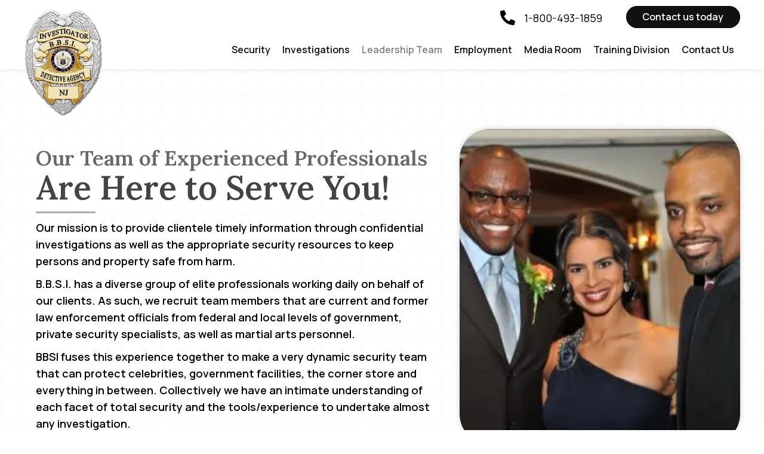

--- FILE ---
content_type: text/html; charset=UTF-8
request_url: https://bbsillc.com/leadership-team/
body_size: 20378
content:
<!DOCTYPE html>
<html lang="en-US">
<head> <script>
var gform;gform||(document.addEventListener("gform_main_scripts_loaded",function(){gform.scriptsLoaded=!0}),window.addEventListener("DOMContentLoaded",function(){gform.domLoaded=!0}),gform={domLoaded:!1,scriptsLoaded:!1,initializeOnLoaded:function(o){gform.domLoaded&&gform.scriptsLoaded?o():!gform.domLoaded&&gform.scriptsLoaded?window.addEventListener("DOMContentLoaded",o):document.addEventListener("gform_main_scripts_loaded",o)},hooks:{action:{},filter:{}},addAction:function(o,n,r,t){gform.addHook("action",o,n,r,t)},addFilter:function(o,n,r,t){gform.addHook("filter",o,n,r,t)},doAction:function(o){gform.doHook("action",o,arguments)},applyFilters:function(o){return gform.doHook("filter",o,arguments)},removeAction:function(o,n){gform.removeHook("action",o,n)},removeFilter:function(o,n,r){gform.removeHook("filter",o,n,r)},addHook:function(o,n,r,t,i){null==gform.hooks[o][n]&&(gform.hooks[o][n]=[]);var e=gform.hooks[o][n];null==i&&(i=n+"_"+e.length),gform.hooks[o][n].push({tag:i,callable:r,priority:t=null==t?10:t})},doHook:function(n,o,r){var t;if(r=Array.prototype.slice.call(r,1),null!=gform.hooks[n][o]&&((o=gform.hooks[n][o]).sort(function(o,n){return o.priority-n.priority}),o.forEach(function(o){"function"!=typeof(t=o.callable)&&(t=window[t]),"action"==n?t.apply(null,r):r[0]=t.apply(null,r)})),"filter"==n)return r[0]},removeHook:function(o,n,t,i){var r;null!=gform.hooks[o][n]&&(r=(r=gform.hooks[o][n]).filter(function(o,n,r){return!!(null!=i&&i!=o.tag||null!=t&&t!=o.priority)}),gform.hooks[o][n]=r)}});
</script>

<meta charset="UTF-8" />
<meta name='viewport' content='width=device-width, initial-scale=1.0' />
<meta http-equiv='X-UA-Compatible' content='IE=edge' />
<link rel="profile" href="https://gmpg.org/xfn/11" />
<meta name='robots' content='index, follow, max-image-preview:large, max-snippet:-1, max-video-preview:-1' />
	<style>img:is([sizes="auto" i], [sizes^="auto," i]) { contain-intrinsic-size: 3000px 1500px }</style>
	
	<!-- This site is optimized with the Yoast SEO plugin v26.8 - https://yoast.com/product/yoast-seo-wordpress/ -->
	<title>Leadership Team | Security, Law Enforcement Professionals</title>
	<meta name="description" content="Go to the website of Black Belt Security &amp; Investigations, LLC in East Orange, NJ to learn all about our leadership team." />
	<link rel="canonical" href="https://bbsillc.com/leadership-team/" />
	<meta property="og:locale" content="en_US" />
	<meta property="og:type" content="article" />
	<meta property="og:title" content="Leadership Team | Security, Law Enforcement Professionals" />
	<meta property="og:description" content="Go to the website of Black Belt Security &amp; Investigations, LLC in East Orange, NJ to learn all about our leadership team." />
	<meta property="og:url" content="https://bbsillc.com/leadership-team/" />
	<meta property="og:site_name" content="Black belt security and investigations" />
	<meta property="article:modified_time" content="2022-12-11T09:27:48+00:00" />
	<meta property="og:image" content="https://bbsillc.com/wp-content/uploads/2022/03/6e3dea0010b5e0232b24c08b5c713237_lr3q_70nx.png" />
	<meta name="twitter:card" content="summary_large_image" />
	<meta name="twitter:label1" content="Est. reading time" />
	<meta name="twitter:data1" content="8 minutes" />
	<script type="application/ld+json" class="yoast-schema-graph">{"@context":"https://schema.org","@graph":[{"@type":"WebPage","@id":"https://bbsillc.com/leadership-team/","url":"https://bbsillc.com/leadership-team/","name":"Leadership Team | Security, Law Enforcement Professionals","isPartOf":{"@id":"https://bbsillc.com/#website"},"primaryImageOfPage":{"@id":"https://bbsillc.com/leadership-team/#primaryimage"},"image":{"@id":"https://bbsillc.com/leadership-team/#primaryimage"},"thumbnailUrl":"https://bbsillc.com/wp-content/uploads/2022/03/6e3dea0010b5e0232b24c08b5c713237_lr3q_70nx.png","datePublished":"2022-03-29T23:07:23+00:00","dateModified":"2022-12-11T09:27:48+00:00","description":"Go to the website of Black Belt Security & Investigations, LLC in East Orange, NJ to learn all about our leadership team.","breadcrumb":{"@id":"https://bbsillc.com/leadership-team/#breadcrumb"},"inLanguage":"en-US","potentialAction":[{"@type":"ReadAction","target":["https://bbsillc.com/leadership-team/"]}]},{"@type":"ImageObject","inLanguage":"en-US","@id":"https://bbsillc.com/leadership-team/#primaryimage","url":"https://bbsillc.com/wp-content/uploads/2022/03/6e3dea0010b5e0232b24c08b5c713237_lr3q_70nx.jpg","contentUrl":"https://bbsillc.com/wp-content/uploads/2022/03/6e3dea0010b5e0232b24c08b5c713237_lr3q_70nx.jpg","width":134,"height":121},{"@type":"BreadcrumbList","@id":"https://bbsillc.com/leadership-team/#breadcrumb","itemListElement":[{"@type":"ListItem","position":1,"name":"Home","item":"https://bbsillc.com/"},{"@type":"ListItem","position":2,"name":"Leadership Team"}]},{"@type":"WebSite","@id":"https://bbsillc.com/#website","url":"https://bbsillc.com/","name":"Black belt security and investigations","description":"","potentialAction":[{"@type":"SearchAction","target":{"@type":"EntryPoint","urlTemplate":"https://bbsillc.com/?s={search_term_string}"},"query-input":{"@type":"PropertyValueSpecification","valueRequired":true,"valueName":"search_term_string"}}],"inLanguage":"en-US"}]}</script>
	<!-- / Yoast SEO plugin. -->


<link rel='dns-prefetch' href='//fonts.googleapis.com' />
<link href='https://fonts.gstatic.com' crossorigin rel='preconnect' />
<link rel="alternate" type="application/rss+xml" title="Black belt security and investigations &raquo; Feed" href="https://bbsillc.com/feed/" />
<link rel="alternate" type="application/rss+xml" title="Black belt security and investigations &raquo; Comments Feed" href="https://bbsillc.com/comments/feed/" />
<link rel="preload" href="https://bbsillc.com/wp-content/plugins/bb-plugin/fonts/fontawesome/5.15.4/webfonts/fa-solid-900.woff2" as="font" type="font/woff2" crossorigin="anonymous">
<link rel="preload" href="https://bbsillc.com/wp-content/plugins/bb-plugin/fonts/fontawesome/5.15.4/webfonts/fa-brands-400.woff2" as="font" type="font/woff2" crossorigin="anonymous">
<script>
window._wpemojiSettings = {"baseUrl":"https:\/\/s.w.org\/images\/core\/emoji\/16.0.1\/72x72\/","ext":".png","svgUrl":"https:\/\/s.w.org\/images\/core\/emoji\/16.0.1\/svg\/","svgExt":".svg","source":{"concatemoji":"https:\/\/bbsillc.com\/wp-includes\/js\/wp-emoji-release.min.js?ver=6.8.3"}};
/*! This file is auto-generated */
!function(s,n){var o,i,e;function c(e){try{var t={supportTests:e,timestamp:(new Date).valueOf()};sessionStorage.setItem(o,JSON.stringify(t))}catch(e){}}function p(e,t,n){e.clearRect(0,0,e.canvas.width,e.canvas.height),e.fillText(t,0,0);var t=new Uint32Array(e.getImageData(0,0,e.canvas.width,e.canvas.height).data),a=(e.clearRect(0,0,e.canvas.width,e.canvas.height),e.fillText(n,0,0),new Uint32Array(e.getImageData(0,0,e.canvas.width,e.canvas.height).data));return t.every(function(e,t){return e===a[t]})}function u(e,t){e.clearRect(0,0,e.canvas.width,e.canvas.height),e.fillText(t,0,0);for(var n=e.getImageData(16,16,1,1),a=0;a<n.data.length;a++)if(0!==n.data[a])return!1;return!0}function f(e,t,n,a){switch(t){case"flag":return n(e,"\ud83c\udff3\ufe0f\u200d\u26a7\ufe0f","\ud83c\udff3\ufe0f\u200b\u26a7\ufe0f")?!1:!n(e,"\ud83c\udde8\ud83c\uddf6","\ud83c\udde8\u200b\ud83c\uddf6")&&!n(e,"\ud83c\udff4\udb40\udc67\udb40\udc62\udb40\udc65\udb40\udc6e\udb40\udc67\udb40\udc7f","\ud83c\udff4\u200b\udb40\udc67\u200b\udb40\udc62\u200b\udb40\udc65\u200b\udb40\udc6e\u200b\udb40\udc67\u200b\udb40\udc7f");case"emoji":return!a(e,"\ud83e\udedf")}return!1}function g(e,t,n,a){var r="undefined"!=typeof WorkerGlobalScope&&self instanceof WorkerGlobalScope?new OffscreenCanvas(300,150):s.createElement("canvas"),o=r.getContext("2d",{willReadFrequently:!0}),i=(o.textBaseline="top",o.font="600 32px Arial",{});return e.forEach(function(e){i[e]=t(o,e,n,a)}),i}function t(e){var t=s.createElement("script");t.src=e,t.defer=!0,s.head.appendChild(t)}"undefined"!=typeof Promise&&(o="wpEmojiSettingsSupports",i=["flag","emoji"],n.supports={everything:!0,everythingExceptFlag:!0},e=new Promise(function(e){s.addEventListener("DOMContentLoaded",e,{once:!0})}),new Promise(function(t){var n=function(){try{var e=JSON.parse(sessionStorage.getItem(o));if("object"==typeof e&&"number"==typeof e.timestamp&&(new Date).valueOf()<e.timestamp+604800&&"object"==typeof e.supportTests)return e.supportTests}catch(e){}return null}();if(!n){if("undefined"!=typeof Worker&&"undefined"!=typeof OffscreenCanvas&&"undefined"!=typeof URL&&URL.createObjectURL&&"undefined"!=typeof Blob)try{var e="postMessage("+g.toString()+"("+[JSON.stringify(i),f.toString(),p.toString(),u.toString()].join(",")+"));",a=new Blob([e],{type:"text/javascript"}),r=new Worker(URL.createObjectURL(a),{name:"wpTestEmojiSupports"});return void(r.onmessage=function(e){c(n=e.data),r.terminate(),t(n)})}catch(e){}c(n=g(i,f,p,u))}t(n)}).then(function(e){for(var t in e)n.supports[t]=e[t],n.supports.everything=n.supports.everything&&n.supports[t],"flag"!==t&&(n.supports.everythingExceptFlag=n.supports.everythingExceptFlag&&n.supports[t]);n.supports.everythingExceptFlag=n.supports.everythingExceptFlag&&!n.supports.flag,n.DOMReady=!1,n.readyCallback=function(){n.DOMReady=!0}}).then(function(){return e}).then(function(){var e;n.supports.everything||(n.readyCallback(),(e=n.source||{}).concatemoji?t(e.concatemoji):e.wpemoji&&e.twemoji&&(t(e.twemoji),t(e.wpemoji)))}))}((window,document),window._wpemojiSettings);
</script>
<style id='wp-emoji-styles-inline-css'>

	img.wp-smiley, img.emoji {
		display: inline !important;
		border: none !important;
		box-shadow: none !important;
		height: 1em !important;
		width: 1em !important;
		margin: 0 0.07em !important;
		vertical-align: -0.1em !important;
		background: none !important;
		padding: 0 !important;
	}
</style>
<link rel='stylesheet' id='wp-block-library-css' href='https://bbsillc.com/wp-includes/css/dist/block-library/style.min.css?ver=6.8.3' media='all' />
<style id='wp-block-library-theme-inline-css'>
.wp-block-audio :where(figcaption){color:#555;font-size:13px;text-align:center}.is-dark-theme .wp-block-audio :where(figcaption){color:#ffffffa6}.wp-block-audio{margin:0 0 1em}.wp-block-code{border:1px solid #ccc;border-radius:4px;font-family:Menlo,Consolas,monaco,monospace;padding:.8em 1em}.wp-block-embed :where(figcaption){color:#555;font-size:13px;text-align:center}.is-dark-theme .wp-block-embed :where(figcaption){color:#ffffffa6}.wp-block-embed{margin:0 0 1em}.blocks-gallery-caption{color:#555;font-size:13px;text-align:center}.is-dark-theme .blocks-gallery-caption{color:#ffffffa6}:root :where(.wp-block-image figcaption){color:#555;font-size:13px;text-align:center}.is-dark-theme :root :where(.wp-block-image figcaption){color:#ffffffa6}.wp-block-image{margin:0 0 1em}.wp-block-pullquote{border-bottom:4px solid;border-top:4px solid;color:currentColor;margin-bottom:1.75em}.wp-block-pullquote cite,.wp-block-pullquote footer,.wp-block-pullquote__citation{color:currentColor;font-size:.8125em;font-style:normal;text-transform:uppercase}.wp-block-quote{border-left:.25em solid;margin:0 0 1.75em;padding-left:1em}.wp-block-quote cite,.wp-block-quote footer{color:currentColor;font-size:.8125em;font-style:normal;position:relative}.wp-block-quote:where(.has-text-align-right){border-left:none;border-right:.25em solid;padding-left:0;padding-right:1em}.wp-block-quote:where(.has-text-align-center){border:none;padding-left:0}.wp-block-quote.is-large,.wp-block-quote.is-style-large,.wp-block-quote:where(.is-style-plain){border:none}.wp-block-search .wp-block-search__label{font-weight:700}.wp-block-search__button{border:1px solid #ccc;padding:.375em .625em}:where(.wp-block-group.has-background){padding:1.25em 2.375em}.wp-block-separator.has-css-opacity{opacity:.4}.wp-block-separator{border:none;border-bottom:2px solid;margin-left:auto;margin-right:auto}.wp-block-separator.has-alpha-channel-opacity{opacity:1}.wp-block-separator:not(.is-style-wide):not(.is-style-dots){width:100px}.wp-block-separator.has-background:not(.is-style-dots){border-bottom:none;height:1px}.wp-block-separator.has-background:not(.is-style-wide):not(.is-style-dots){height:2px}.wp-block-table{margin:0 0 1em}.wp-block-table td,.wp-block-table th{word-break:normal}.wp-block-table :where(figcaption){color:#555;font-size:13px;text-align:center}.is-dark-theme .wp-block-table :where(figcaption){color:#ffffffa6}.wp-block-video :where(figcaption){color:#555;font-size:13px;text-align:center}.is-dark-theme .wp-block-video :where(figcaption){color:#ffffffa6}.wp-block-video{margin:0 0 1em}:root :where(.wp-block-template-part.has-background){margin-bottom:0;margin-top:0;padding:1.25em 2.375em}
</style>
<style id='classic-theme-styles-inline-css'>
/*! This file is auto-generated */
.wp-block-button__link{color:#fff;background-color:#32373c;border-radius:9999px;box-shadow:none;text-decoration:none;padding:calc(.667em + 2px) calc(1.333em + 2px);font-size:1.125em}.wp-block-file__button{background:#32373c;color:#fff;text-decoration:none}
</style>
<style id='global-styles-inline-css'>
:root{--wp--preset--aspect-ratio--square: 1;--wp--preset--aspect-ratio--4-3: 4/3;--wp--preset--aspect-ratio--3-4: 3/4;--wp--preset--aspect-ratio--3-2: 3/2;--wp--preset--aspect-ratio--2-3: 2/3;--wp--preset--aspect-ratio--16-9: 16/9;--wp--preset--aspect-ratio--9-16: 9/16;--wp--preset--color--black: #000000;--wp--preset--color--cyan-bluish-gray: #abb8c3;--wp--preset--color--white: #ffffff;--wp--preset--color--pale-pink: #f78da7;--wp--preset--color--vivid-red: #cf2e2e;--wp--preset--color--luminous-vivid-orange: #ff6900;--wp--preset--color--luminous-vivid-amber: #fcb900;--wp--preset--color--light-green-cyan: #7bdcb5;--wp--preset--color--vivid-green-cyan: #00d084;--wp--preset--color--pale-cyan-blue: #8ed1fc;--wp--preset--color--vivid-cyan-blue: #0693e3;--wp--preset--color--vivid-purple: #9b51e0;--wp--preset--gradient--vivid-cyan-blue-to-vivid-purple: linear-gradient(135deg,rgba(6,147,227,1) 0%,rgb(155,81,224) 100%);--wp--preset--gradient--light-green-cyan-to-vivid-green-cyan: linear-gradient(135deg,rgb(122,220,180) 0%,rgb(0,208,130) 100%);--wp--preset--gradient--luminous-vivid-amber-to-luminous-vivid-orange: linear-gradient(135deg,rgba(252,185,0,1) 0%,rgba(255,105,0,1) 100%);--wp--preset--gradient--luminous-vivid-orange-to-vivid-red: linear-gradient(135deg,rgba(255,105,0,1) 0%,rgb(207,46,46) 100%);--wp--preset--gradient--very-light-gray-to-cyan-bluish-gray: linear-gradient(135deg,rgb(238,238,238) 0%,rgb(169,184,195) 100%);--wp--preset--gradient--cool-to-warm-spectrum: linear-gradient(135deg,rgb(74,234,220) 0%,rgb(151,120,209) 20%,rgb(207,42,186) 40%,rgb(238,44,130) 60%,rgb(251,105,98) 80%,rgb(254,248,76) 100%);--wp--preset--gradient--blush-light-purple: linear-gradient(135deg,rgb(255,206,236) 0%,rgb(152,150,240) 100%);--wp--preset--gradient--blush-bordeaux: linear-gradient(135deg,rgb(254,205,165) 0%,rgb(254,45,45) 50%,rgb(107,0,62) 100%);--wp--preset--gradient--luminous-dusk: linear-gradient(135deg,rgb(255,203,112) 0%,rgb(199,81,192) 50%,rgb(65,88,208) 100%);--wp--preset--gradient--pale-ocean: linear-gradient(135deg,rgb(255,245,203) 0%,rgb(182,227,212) 50%,rgb(51,167,181) 100%);--wp--preset--gradient--electric-grass: linear-gradient(135deg,rgb(202,248,128) 0%,rgb(113,206,126) 100%);--wp--preset--gradient--midnight: linear-gradient(135deg,rgb(2,3,129) 0%,rgb(40,116,252) 100%);--wp--preset--font-size--small: 13px;--wp--preset--font-size--medium: 20px;--wp--preset--font-size--large: 36px;--wp--preset--font-size--x-large: 42px;--wp--preset--spacing--20: 0.44rem;--wp--preset--spacing--30: 0.67rem;--wp--preset--spacing--40: 1rem;--wp--preset--spacing--50: 1.5rem;--wp--preset--spacing--60: 2.25rem;--wp--preset--spacing--70: 3.38rem;--wp--preset--spacing--80: 5.06rem;--wp--preset--shadow--natural: 6px 6px 9px rgba(0, 0, 0, 0.2);--wp--preset--shadow--deep: 12px 12px 50px rgba(0, 0, 0, 0.4);--wp--preset--shadow--sharp: 6px 6px 0px rgba(0, 0, 0, 0.2);--wp--preset--shadow--outlined: 6px 6px 0px -3px rgba(255, 255, 255, 1), 6px 6px rgba(0, 0, 0, 1);--wp--preset--shadow--crisp: 6px 6px 0px rgba(0, 0, 0, 1);}:where(.is-layout-flex){gap: 0.5em;}:where(.is-layout-grid){gap: 0.5em;}body .is-layout-flex{display: flex;}.is-layout-flex{flex-wrap: wrap;align-items: center;}.is-layout-flex > :is(*, div){margin: 0;}body .is-layout-grid{display: grid;}.is-layout-grid > :is(*, div){margin: 0;}:where(.wp-block-columns.is-layout-flex){gap: 2em;}:where(.wp-block-columns.is-layout-grid){gap: 2em;}:where(.wp-block-post-template.is-layout-flex){gap: 1.25em;}:where(.wp-block-post-template.is-layout-grid){gap: 1.25em;}.has-black-color{color: var(--wp--preset--color--black) !important;}.has-cyan-bluish-gray-color{color: var(--wp--preset--color--cyan-bluish-gray) !important;}.has-white-color{color: var(--wp--preset--color--white) !important;}.has-pale-pink-color{color: var(--wp--preset--color--pale-pink) !important;}.has-vivid-red-color{color: var(--wp--preset--color--vivid-red) !important;}.has-luminous-vivid-orange-color{color: var(--wp--preset--color--luminous-vivid-orange) !important;}.has-luminous-vivid-amber-color{color: var(--wp--preset--color--luminous-vivid-amber) !important;}.has-light-green-cyan-color{color: var(--wp--preset--color--light-green-cyan) !important;}.has-vivid-green-cyan-color{color: var(--wp--preset--color--vivid-green-cyan) !important;}.has-pale-cyan-blue-color{color: var(--wp--preset--color--pale-cyan-blue) !important;}.has-vivid-cyan-blue-color{color: var(--wp--preset--color--vivid-cyan-blue) !important;}.has-vivid-purple-color{color: var(--wp--preset--color--vivid-purple) !important;}.has-black-background-color{background-color: var(--wp--preset--color--black) !important;}.has-cyan-bluish-gray-background-color{background-color: var(--wp--preset--color--cyan-bluish-gray) !important;}.has-white-background-color{background-color: var(--wp--preset--color--white) !important;}.has-pale-pink-background-color{background-color: var(--wp--preset--color--pale-pink) !important;}.has-vivid-red-background-color{background-color: var(--wp--preset--color--vivid-red) !important;}.has-luminous-vivid-orange-background-color{background-color: var(--wp--preset--color--luminous-vivid-orange) !important;}.has-luminous-vivid-amber-background-color{background-color: var(--wp--preset--color--luminous-vivid-amber) !important;}.has-light-green-cyan-background-color{background-color: var(--wp--preset--color--light-green-cyan) !important;}.has-vivid-green-cyan-background-color{background-color: var(--wp--preset--color--vivid-green-cyan) !important;}.has-pale-cyan-blue-background-color{background-color: var(--wp--preset--color--pale-cyan-blue) !important;}.has-vivid-cyan-blue-background-color{background-color: var(--wp--preset--color--vivid-cyan-blue) !important;}.has-vivid-purple-background-color{background-color: var(--wp--preset--color--vivid-purple) !important;}.has-black-border-color{border-color: var(--wp--preset--color--black) !important;}.has-cyan-bluish-gray-border-color{border-color: var(--wp--preset--color--cyan-bluish-gray) !important;}.has-white-border-color{border-color: var(--wp--preset--color--white) !important;}.has-pale-pink-border-color{border-color: var(--wp--preset--color--pale-pink) !important;}.has-vivid-red-border-color{border-color: var(--wp--preset--color--vivid-red) !important;}.has-luminous-vivid-orange-border-color{border-color: var(--wp--preset--color--luminous-vivid-orange) !important;}.has-luminous-vivid-amber-border-color{border-color: var(--wp--preset--color--luminous-vivid-amber) !important;}.has-light-green-cyan-border-color{border-color: var(--wp--preset--color--light-green-cyan) !important;}.has-vivid-green-cyan-border-color{border-color: var(--wp--preset--color--vivid-green-cyan) !important;}.has-pale-cyan-blue-border-color{border-color: var(--wp--preset--color--pale-cyan-blue) !important;}.has-vivid-cyan-blue-border-color{border-color: var(--wp--preset--color--vivid-cyan-blue) !important;}.has-vivid-purple-border-color{border-color: var(--wp--preset--color--vivid-purple) !important;}.has-vivid-cyan-blue-to-vivid-purple-gradient-background{background: var(--wp--preset--gradient--vivid-cyan-blue-to-vivid-purple) !important;}.has-light-green-cyan-to-vivid-green-cyan-gradient-background{background: var(--wp--preset--gradient--light-green-cyan-to-vivid-green-cyan) !important;}.has-luminous-vivid-amber-to-luminous-vivid-orange-gradient-background{background: var(--wp--preset--gradient--luminous-vivid-amber-to-luminous-vivid-orange) !important;}.has-luminous-vivid-orange-to-vivid-red-gradient-background{background: var(--wp--preset--gradient--luminous-vivid-orange-to-vivid-red) !important;}.has-very-light-gray-to-cyan-bluish-gray-gradient-background{background: var(--wp--preset--gradient--very-light-gray-to-cyan-bluish-gray) !important;}.has-cool-to-warm-spectrum-gradient-background{background: var(--wp--preset--gradient--cool-to-warm-spectrum) !important;}.has-blush-light-purple-gradient-background{background: var(--wp--preset--gradient--blush-light-purple) !important;}.has-blush-bordeaux-gradient-background{background: var(--wp--preset--gradient--blush-bordeaux) !important;}.has-luminous-dusk-gradient-background{background: var(--wp--preset--gradient--luminous-dusk) !important;}.has-pale-ocean-gradient-background{background: var(--wp--preset--gradient--pale-ocean) !important;}.has-electric-grass-gradient-background{background: var(--wp--preset--gradient--electric-grass) !important;}.has-midnight-gradient-background{background: var(--wp--preset--gradient--midnight) !important;}.has-small-font-size{font-size: var(--wp--preset--font-size--small) !important;}.has-medium-font-size{font-size: var(--wp--preset--font-size--medium) !important;}.has-large-font-size{font-size: var(--wp--preset--font-size--large) !important;}.has-x-large-font-size{font-size: var(--wp--preset--font-size--x-large) !important;}
:where(.wp-block-post-template.is-layout-flex){gap: 1.25em;}:where(.wp-block-post-template.is-layout-grid){gap: 1.25em;}
:where(.wp-block-columns.is-layout-flex){gap: 2em;}:where(.wp-block-columns.is-layout-grid){gap: 2em;}
:root :where(.wp-block-pullquote){font-size: 1.5em;line-height: 1.6;}
</style>
<link rel='stylesheet' id='ultimate-icons-css' href='https://bbsillc.com/wp-content/uploads/bb-plugin/icons/ultimate-icons/style.css?ver=2.5.3.1' media='all' />
<link rel='stylesheet' id='font-awesome-5-css' href='https://bbsillc.com/wp-content/plugins/bb-plugin/fonts/fontawesome/5.15.4/css/all.min.css?ver=2.5.3.1' media='all' />
<link rel='stylesheet' id='fl-builder-layout-36-css' href='https://bbsillc.com/wp-content/uploads/bb-plugin/cache/36-layout.css?ver=6169ace03e1078d73c749b19dbac9f37' media='all' />
<link rel='stylesheet' id='wp-components-css' href='https://bbsillc.com/wp-includes/css/dist/components/style.min.css?ver=6.8.3' media='all' />
<link rel='stylesheet' id='godaddy-styles-css' href='https://bbsillc.com/wp-content/mu-plugins/vendor/wpex/godaddy-launch/includes/Dependencies/GoDaddy/Styles/build/latest.css?ver=2.0.2' media='all' />
<link rel='stylesheet' id='fl-builder-layout-bundle-8932af588230ee51bbc4a13608ef214d-css' href='https://bbsillc.com/wp-content/uploads/bb-plugin/cache/8932af588230ee51bbc4a13608ef214d-layout-bundle.css?ver=2.5.3.1-1.4.1.2' media='all' />
<link rel='stylesheet' id='gd-core-css' href='https://bbsillc.com/wp-content/plugins/pws-core/public/css/GD-cORe-public.css?ver=4.0.2' media='all' />
<link rel='stylesheet' id='jquery-magnificpopup-css' href='https://bbsillc.com/wp-content/plugins/bb-plugin/css/jquery.magnificpopup.min.css?ver=2.5.3.1' media='all' />
<link rel='stylesheet' id='base-css' href='https://bbsillc.com/wp-content/themes/bb-theme/css/base.min.css?ver=1.7.11' media='all' />
<link rel='stylesheet' id='fl-automator-skin-css' href='https://bbsillc.com/wp-content/uploads/bb-theme/skin-6272c756880a6.css?ver=1.7.11' media='all' />
<link rel='stylesheet' id='pp-animate-css' href='https://bbsillc.com/wp-content/plugins/bbpowerpack/assets/css/animate.min.css?ver=3.5.1' media='all' />
<link rel='stylesheet' id='fl-builder-google-fonts-a70f7995a96c77c4d7656550cf637ad4-css' href='//fonts.googleapis.com/css?family=Manrope%3A600%2C300%2C400%2C700%7CLora%3A600%2C400&#038;ver=6.8.3' media='all' />
<script src="https://bbsillc.com/wp-includes/js/jquery/jquery.min.js?ver=3.7.1" id="jquery-core-js"></script>
<script src="https://bbsillc.com/wp-includes/js/jquery/jquery-migrate.min.js?ver=3.4.1" id="jquery-migrate-js"></script>
<script src="https://bbsillc.com/wp-includes/js/imagesloaded.min.js?ver=6.8.3" id="imagesloaded-js"></script>
<script src="https://bbsillc.com/wp-content/plugins/pws-core/public/js/GD-cORe-public.js?ver=4.0.2" id="gd-core-js"></script>
<link rel="https://api.w.org/" href="https://bbsillc.com/wp-json/" /><link rel="alternate" title="JSON" type="application/json" href="https://bbsillc.com/wp-json/wp/v2/pages/36" /><link rel="EditURI" type="application/rsd+xml" title="RSD" href="https://bbsillc.com/xmlrpc.php?rsd" />
<link rel='shortlink' href='https://bbsillc.com/?p=36' />
<link rel="alternate" title="oEmbed (JSON)" type="application/json+oembed" href="https://bbsillc.com/wp-json/oembed/1.0/embed?url=https%3A%2F%2Fbbsillc.com%2Fleadership-team%2F" />
<link rel="alternate" title="oEmbed (XML)" type="text/xml+oembed" href="https://bbsillc.com/wp-json/oembed/1.0/embed?url=https%3A%2F%2Fbbsillc.com%2Fleadership-team%2F&#038;format=xml" />
		<script>
			var bb_powerpack = {
				ajaxurl: 'https://bbsillc.com/wp-admin/admin-ajax.php'
			};
		</script>
		<link rel="icon" href="https://bbsillc.com/wp-content/uploads/2022/03/cropped-favicon-32x32.webp" sizes="32x32" />
<link rel="icon" href="https://bbsillc.com/wp-content/uploads/2022/03/cropped-favicon-192x192.webp" sizes="192x192" />
<link rel="apple-touch-icon" href="https://bbsillc.com/wp-content/uploads/2022/03/cropped-favicon-180x180.webp" />
<meta name="msapplication-TileImage" content="https://bbsillc.com/wp-content/uploads/2022/03/cropped-favicon-270x270.webp" />
		<style id="wp-custom-css">
			#header-logo {
z-index: 99;
}

/*-------------------------------
    LAPTOP SCREEN - 1366 | 1280
---------------------------------*/

@media screen and (max-width: 1366px) and (min-width: 769px)
{ 
	#home-hero-text span.title-text.pp-primary-title {
		font-size: 50px;
	}
	
		#home-hero-text span.title-text.pp-secondary-title {
		font-size: 65px;
	}
	
	#last-row .fl-row-content-wrap {
		background-position: 0% 122%;
	}
}

/*--------------------------------
    TABLET SCREENS AND SMALLER
--------------------------------*/

@media screen and (max-width: 768px){ 

	.nav-col {
		order: 11;
	}
	
.fl-col-group-responsive-reversed {
display: flex;
flex-direction: column-reverse;
}
}


/*-------------------------------
        MOBILE SCREENS ONLY
---------------------------------*/

@media screen and (max-width: 480px){ 

		.nav-col {
		order: unset;
	}

}
.gform_wrapper.gravity-theme .gform_footer, .gform_wrapper.gravity-theme .gform_page_footer {
  margin: 10px 0px !important;
  padding: 0px !important;
}
#gfield_upload_rules_3_1 {
  display: none;
}
#gform_submit_button_3 {
  margin: 0 auto;
}
.gform_wrapper.gravity-theme .gfield input.large, .gform_wrapper.gravity-theme .gfield select.large {
  width: auto;
  margin: 0 auto;
}
#input_3_1 {
  width: auto;
  padding-left: 70px;
}		</style>
		</head>
<body class="wp-singular page-template-default page page-id-36 wp-theme-bb-theme fl-builder fl-theme-builder-header fl-theme-builder-header-header-simple-logo-menu-cta fl-theme-builder-footer fl-theme-builder-footer-footer-1-basic-menu-socials-copyright-logo fl-framework-base fl-preset-default fl-full-width fl-scroll-to-top fl-search-active" itemscope="itemscope" itemtype="https://schema.org/WebPage">
<a aria-label="Skip to content" class="fl-screen-reader-text" href="#fl-main-content">Skip to content</a><div class="fl-page">
	<header class="fl-builder-content fl-builder-content-6 fl-builder-global-templates-locked" data-post-id="6" data-type="header" data-sticky="0" data-sticky-on="" data-sticky-breakpoint="medium" data-shrink="0" data-overlay="0" data-overlay-bg="transparent" data-shrink-image-height="50px" itemscope="itemscope" itemtype="http://schema.org/WPHeader"><div class="fl-row fl-row-full-width fl-row-bg-color fl-node-60dc9d7e7647e fl-visible-desktop headmain" data-node="60dc9d7e7647e">
	<div class="fl-row-content-wrap">
		<div class="uabb-row-separator uabb-top-row-separator" >
</div>
						<div class="fl-row-content fl-row-fixed-width fl-node-content">
		
<div class="fl-col-group fl-node-9xt4hk13jpd0 fl-col-group-equal-height fl-col-group-align-center" data-node="9xt4hk13jpd0">
			<div class="fl-col fl-node-aqhme2z4wx6k fl-col-small fl-col-small-full-width" data-node="aqhme2z4wx6k">
	<div class="fl-col-content fl-node-content">
	<div id="header-logo" class="fl-module fl-module-photo fl-node-60dc9d7e76483" data-node="60dc9d7e76483">
	<div class="fl-module-content fl-node-content">
		<div class="fl-photo fl-photo-align-left" itemscope itemtype="https://schema.org/ImageObject">
	<div class="fl-photo-content fl-photo-img-webp">
				<a href="https://bbsillc.com" target="_self" itemprop="url">
				<img loading="lazy" decoding="async" class="fl-photo-img wp-image-102 size-full" src="https://bbsillc.com/wp-content/uploads/2022/03/logo.webp" alt="logo" itemprop="image" height="180" width="132" title="logo"  data-no-lazy="1" />
				</a>
					</div>
	</div>
	</div>
</div>
	</div>
</div>
			<div class="fl-col fl-node-6xp4vjim03b7 fl-col-has-cols" data-node="6xp4vjim03b7">
	<div class="fl-col-content fl-node-content">
	
<div class="fl-col-group fl-node-jc3euo708nbd fl-col-group-nested" data-node="jc3euo708nbd">
			<div class="fl-col fl-node-i1npec9hj2yz" data-node="i1npec9hj2yz">
	<div class="fl-col-content fl-node-content">
	<div class="fl-module fl-module-icon fl-node-t0uh7mgl3viq" data-node="t0uh7mgl3viq">
	<div class="fl-module-content fl-node-content">
		<div class="fl-icon-wrap">
	<span class="fl-icon">
				<i class="fas fa-phone-alt" aria-hidden="true"></i>
					</span>
			<div id="fl-icon-text-t0uh7mgl3viq" class="fl-icon-text fl-icon-text-wrap">
						<p><a href="tel:+18004931859">1-800-493-1859</a></p>
					</div>
	</div>
	</div>
</div>
	</div>
</div>
			<div class="fl-col fl-node-3nczmtpkoxa4 fl-col-small fl-col-small-full-width" data-node="3nczmtpkoxa4">
	<div class="fl-col-content fl-node-content">
	<div class="fl-module fl-module-button fl-node-60dc9d7e7648b" data-node="60dc9d7e7648b">
	<div class="fl-module-content fl-node-content">
		<div class="fl-button-wrap fl-button-width-full fl-button-center">
			<a href="/contact-us/" target="_self" class="fl-button" role="button">
							<span class="fl-button-text">Contact us today</span>
					</a>
</div>
	</div>
</div>
	</div>
</div>
	</div>
<div class="fl-module fl-module-pp-advanced-menu fl-node-60dc9d7e76484" data-node="60dc9d7e76484">
	<div class="fl-module-content fl-node-content">
		<div class="pp-advanced-menu pp-advanced-menu-accordion-collapse pp-menu-default pp-menu-align-right">
   	   	<div class="pp-clear"></div>
	<nav class="pp-menu-nav" aria-label="main" itemscope="itemscope" itemtype="https://schema.org/SiteNavigationElement">
		
		<ul id="menu-main" class="menu pp-advanced-menu-horizontal pp-toggle-arrows"><li id="menu-item-91" class="menu-item menu-item-type-post_type menu-item-object-page"><a href="https://bbsillc.com/security/" tabindex="0" role="link"><span class="menu-item-text">Security</span></a></li><li id="menu-item-88" class="menu-item menu-item-type-post_type menu-item-object-page"><a href="https://bbsillc.com/investigations/" tabindex="0" role="link"><span class="menu-item-text">Investigations</span></a></li><li id="menu-item-89" class="menu-item menu-item-type-post_type menu-item-object-page current-menu-item page_item page-item-36 current_page_item"><a href="https://bbsillc.com/leadership-team/" aria-current="page" tabindex="0" role="link"><span class="menu-item-text">Leadership Team</span></a></li><li id="menu-item-87" class="menu-item menu-item-type-post_type menu-item-object-page"><a href="https://bbsillc.com/employment/" tabindex="0" role="link"><span class="menu-item-text">Employment</span></a></li><li id="menu-item-90" class="menu-item menu-item-type-post_type menu-item-object-page"><a href="https://bbsillc.com/media-room/" tabindex="0" role="link"><span class="menu-item-text">Media Room</span></a></li><li id="menu-item-92" class="menu-item menu-item-type-post_type menu-item-object-page"><a href="https://bbsillc.com/training-division/" tabindex="0" role="link"><span class="menu-item-text">Training Division</span></a></li><li id="menu-item-86" class="menu-item menu-item-type-post_type menu-item-object-page"><a href="https://bbsillc.com/contact-us/" tabindex="0" role="link"><span class="menu-item-text">Contact Us</span></a></li></ul>
			</nav>
</div>
			<div class="pp-advanced-menu-mobile-toggle hamburger">
				<div class="pp-hamburger" tabindex="0" role="button" aria-label="Menu"><div class="pp-hamburger-box"><div class="pp-hamburger-inner"></div></div></div>			</div>
			<div class="pp-advanced-menu pp-advanced-menu-accordion-collapse off-canvas">
	<div class="pp-clear"></div>
	<nav class="pp-menu-nav pp-off-canvas-menu pp-menu-right" aria-label="main" itemscope="itemscope" itemtype="https://schema.org/SiteNavigationElement">
		<a href="javascript:void(0)" class="pp-menu-close-btn" aria-label="Close the menu" role="button">×</a>

		
		<ul id="menu-main-1" class="menu pp-advanced-menu-horizontal pp-toggle-arrows"><li id="menu-item-91" class="menu-item menu-item-type-post_type menu-item-object-page"><a href="https://bbsillc.com/security/" tabindex="0" role="link"><span class="menu-item-text">Security</span></a></li><li id="menu-item-88" class="menu-item menu-item-type-post_type menu-item-object-page"><a href="https://bbsillc.com/investigations/" tabindex="0" role="link"><span class="menu-item-text">Investigations</span></a></li><li id="menu-item-89" class="menu-item menu-item-type-post_type menu-item-object-page current-menu-item page_item page-item-36 current_page_item"><a href="https://bbsillc.com/leadership-team/" aria-current="page" tabindex="0" role="link"><span class="menu-item-text">Leadership Team</span></a></li><li id="menu-item-87" class="menu-item menu-item-type-post_type menu-item-object-page"><a href="https://bbsillc.com/employment/" tabindex="0" role="link"><span class="menu-item-text">Employment</span></a></li><li id="menu-item-90" class="menu-item menu-item-type-post_type menu-item-object-page"><a href="https://bbsillc.com/media-room/" tabindex="0" role="link"><span class="menu-item-text">Media Room</span></a></li><li id="menu-item-92" class="menu-item menu-item-type-post_type menu-item-object-page"><a href="https://bbsillc.com/training-division/" tabindex="0" role="link"><span class="menu-item-text">Training Division</span></a></li><li id="menu-item-86" class="menu-item menu-item-type-post_type menu-item-object-page"><a href="https://bbsillc.com/contact-us/" tabindex="0" role="link"><span class="menu-item-text">Contact Us</span></a></li></ul>
			</nav>
</div>
	</div>
</div>
	</div>
</div>
	</div>
		</div>
	</div>
</div>
<div class="fl-row fl-row-full-width fl-row-bg-color fl-node-wnfgzlyak4e8 fl-visible-medium headmain" data-node="wnfgzlyak4e8">
	<div class="fl-row-content-wrap">
		<div class="uabb-row-separator uabb-top-row-separator" >
</div>
						<div class="fl-row-content fl-row-fixed-width fl-node-content">
		
<div class="fl-col-group fl-node-x18u4sjqzawh fl-col-group-equal-height fl-col-group-align-center fl-col-group-custom-width" data-node="x18u4sjqzawh">
			<div class="fl-col fl-node-9plm8gzefxkw fl-col-small fl-col-small-full-width" data-node="9plm8gzefxkw">
	<div class="fl-col-content fl-node-content">
	<div id="header-logo" class="fl-module fl-module-photo fl-node-0nop9ifksue2" data-node="0nop9ifksue2">
	<div class="fl-module-content fl-node-content">
		<div class="fl-photo fl-photo-align-left" itemscope itemtype="https://schema.org/ImageObject">
	<div class="fl-photo-content fl-photo-img-webp">
				<a href="https://bbsillc.com" target="_self" itemprop="url">
				<img loading="lazy" decoding="async" class="fl-photo-img wp-image-102 size-full" src="https://bbsillc.com/wp-content/uploads/2022/03/logo.webp" alt="logo" itemprop="image" height="180" width="132" title="logo"  data-no-lazy="1" />
				</a>
					</div>
	</div>
	</div>
</div>
	</div>
</div>
			<div class="fl-col fl-node-q5ri32e64awm fl-col-small fl-col-small-full-width nav-col" data-node="q5ri32e64awm">
	<div class="fl-col-content fl-node-content">
	<div class="fl-module fl-module-pp-advanced-menu fl-node-zaq21035ti6u" data-node="zaq21035ti6u">
	<div class="fl-module-content fl-node-content">
					<div class="pp-advanced-menu-mobile-toggle hamburger">
				<div class="pp-hamburger" tabindex="0" role="button" aria-label="Menu"><div class="pp-hamburger-box"><div class="pp-hamburger-inner"></div></div></div>			</div>
			<div class="pp-advanced-menu pp-advanced-menu-accordion-collapse off-canvas">
	<div class="pp-clear"></div>
	<nav class="pp-menu-nav pp-off-canvas-menu pp-menu-right" aria-label="main" itemscope="itemscope" itemtype="https://schema.org/SiteNavigationElement">
		<a href="javascript:void(0)" class="pp-menu-close-btn" aria-label="Close the menu" role="button">×</a>

		
		<ul id="menu-main-2" class="menu pp-advanced-menu-horizontal pp-toggle-arrows"><li id="menu-item-91" class="menu-item menu-item-type-post_type menu-item-object-page"><a href="https://bbsillc.com/security/" tabindex="0" role="link"><span class="menu-item-text">Security</span></a></li><li id="menu-item-88" class="menu-item menu-item-type-post_type menu-item-object-page"><a href="https://bbsillc.com/investigations/" tabindex="0" role="link"><span class="menu-item-text">Investigations</span></a></li><li id="menu-item-89" class="menu-item menu-item-type-post_type menu-item-object-page current-menu-item page_item page-item-36 current_page_item"><a href="https://bbsillc.com/leadership-team/" aria-current="page" tabindex="0" role="link"><span class="menu-item-text">Leadership Team</span></a></li><li id="menu-item-87" class="menu-item menu-item-type-post_type menu-item-object-page"><a href="https://bbsillc.com/employment/" tabindex="0" role="link"><span class="menu-item-text">Employment</span></a></li><li id="menu-item-90" class="menu-item menu-item-type-post_type menu-item-object-page"><a href="https://bbsillc.com/media-room/" tabindex="0" role="link"><span class="menu-item-text">Media Room</span></a></li><li id="menu-item-92" class="menu-item menu-item-type-post_type menu-item-object-page"><a href="https://bbsillc.com/training-division/" tabindex="0" role="link"><span class="menu-item-text">Training Division</span></a></li><li id="menu-item-86" class="menu-item menu-item-type-post_type menu-item-object-page"><a href="https://bbsillc.com/contact-us/" tabindex="0" role="link"><span class="menu-item-text">Contact Us</span></a></li></ul>
			</nav>
</div>
	</div>
</div>
	</div>
</div>
			<div class="fl-col fl-node-bzt6v5p7oh3r fl-col-small fl-col-small-full-width" data-node="bzt6v5p7oh3r">
	<div class="fl-col-content fl-node-content">
	<div class="fl-module fl-module-icon fl-node-o8wc2g1dylp6" data-node="o8wc2g1dylp6">
	<div class="fl-module-content fl-node-content">
		<div class="fl-icon-wrap">
	<span class="fl-icon">
				<i class="fas fa-phone-alt" aria-hidden="true"></i>
					</span>
			<div id="fl-icon-text-o8wc2g1dylp6" class="fl-icon-text fl-icon-text-wrap">
						<p><a href="tel:+18004931859">1-800-493-1859</a></p>
					</div>
	</div>
	</div>
</div>
	</div>
</div>
			<div class="fl-col fl-node-51thxs0mw3dc fl-col-small fl-col-small-full-width" data-node="51thxs0mw3dc">
	<div class="fl-col-content fl-node-content">
	<div class="fl-module fl-module-button fl-node-hy7s2xfqa6mk" data-node="hy7s2xfqa6mk">
	<div class="fl-module-content fl-node-content">
		<div class="fl-button-wrap fl-button-width-full fl-button-center">
			<a href="/contact-us/" target="_self" class="fl-button" role="button">
							<span class="fl-button-text">Contact us today</span>
					</a>
</div>
	</div>
</div>
	</div>
</div>
	</div>
		</div>
	</div>
</div>
<div class="fl-row fl-row-full-width fl-row-bg-color fl-node-yfkjt5c98426 fl-visible-mobile headmain" data-node="yfkjt5c98426">
	<div class="fl-row-content-wrap">
		<div class="uabb-row-separator uabb-top-row-separator" >
</div>
						<div class="fl-row-content fl-row-fixed-width fl-node-content">
		
<div class="fl-col-group fl-node-08d7izwusx1b fl-col-group-equal-height fl-col-group-align-center fl-col-group-custom-width" data-node="08d7izwusx1b">
			<div class="fl-col fl-node-4e39y8xwizaq fl-col-small fl-col-small-full-width" data-node="4e39y8xwizaq">
	<div class="fl-col-content fl-node-content">
	<div id="header-logo" class="fl-module fl-module-photo fl-node-oeq7xsu9davc" data-node="oeq7xsu9davc">
	<div class="fl-module-content fl-node-content">
		<div class="fl-photo fl-photo-align-left" itemscope itemtype="https://schema.org/ImageObject">
	<div class="fl-photo-content fl-photo-img-webp">
				<a href="https://bbsillc.com" target="_self" itemprop="url">
				<img loading="lazy" decoding="async" class="fl-photo-img wp-image-102 size-full" src="https://bbsillc.com/wp-content/uploads/2022/03/logo.webp" alt="logo" itemprop="image" height="180" width="132" title="logo"  data-no-lazy="1" />
				</a>
					</div>
	</div>
	</div>
</div>
	</div>
</div>
			<div class="fl-col fl-node-w3yvnocdsj0i fl-col-has-cols" data-node="w3yvnocdsj0i">
	<div class="fl-col-content fl-node-content">
	
<div class="fl-col-group fl-node-1sz6gurxban4 fl-col-group-nested fl-col-group-custom-width" data-node="1sz6gurxban4">
			<div class="fl-col fl-node-rdjx37b0ywsu fl-col-small fl-col-small-full-width" data-node="rdjx37b0ywsu">
	<div class="fl-col-content fl-node-content">
	<div class="fl-module fl-module-icon fl-node-cz5j8dq3m9n0" data-node="cz5j8dq3m9n0">
	<div class="fl-module-content fl-node-content">
		<div class="fl-icon-wrap">
	<span class="fl-icon">
								<a href="tel:+18004931859" target="_self">
							<i class="fas fa-phone-alt" aria-hidden="true"></i>
						</a>
			</span>
	</div>
	</div>
</div>
	</div>
</div>
			<div class="fl-col fl-node-1ytnu3vfdr07 fl-col-small fl-col-small-full-width" data-node="1ytnu3vfdr07">
	<div class="fl-col-content fl-node-content">
	<div class="fl-module fl-module-pp-advanced-menu fl-node-uoepjkzh6nf1" data-node="uoepjkzh6nf1">
	<div class="fl-module-content fl-node-content">
					<div class="pp-advanced-menu-mobile-toggle hamburger">
				<div class="pp-hamburger" tabindex="0" role="button" aria-label="Menu"><div class="pp-hamburger-box"><div class="pp-hamburger-inner"></div></div></div>			</div>
			<div class="pp-advanced-menu pp-advanced-menu-accordion-collapse off-canvas">
	<div class="pp-clear"></div>
	<nav class="pp-menu-nav pp-off-canvas-menu pp-menu-right" aria-label="main" itemscope="itemscope" itemtype="https://schema.org/SiteNavigationElement">
		<a href="javascript:void(0)" class="pp-menu-close-btn" aria-label="Close the menu" role="button">×</a>

		
		<ul id="menu-main-3" class="menu pp-advanced-menu-horizontal pp-toggle-arrows"><li id="menu-item-91" class="menu-item menu-item-type-post_type menu-item-object-page"><a href="https://bbsillc.com/security/" tabindex="0" role="link"><span class="menu-item-text">Security</span></a></li><li id="menu-item-88" class="menu-item menu-item-type-post_type menu-item-object-page"><a href="https://bbsillc.com/investigations/" tabindex="0" role="link"><span class="menu-item-text">Investigations</span></a></li><li id="menu-item-89" class="menu-item menu-item-type-post_type menu-item-object-page current-menu-item page_item page-item-36 current_page_item"><a href="https://bbsillc.com/leadership-team/" aria-current="page" tabindex="0" role="link"><span class="menu-item-text">Leadership Team</span></a></li><li id="menu-item-87" class="menu-item menu-item-type-post_type menu-item-object-page"><a href="https://bbsillc.com/employment/" tabindex="0" role="link"><span class="menu-item-text">Employment</span></a></li><li id="menu-item-90" class="menu-item menu-item-type-post_type menu-item-object-page"><a href="https://bbsillc.com/media-room/" tabindex="0" role="link"><span class="menu-item-text">Media Room</span></a></li><li id="menu-item-92" class="menu-item menu-item-type-post_type menu-item-object-page"><a href="https://bbsillc.com/training-division/" tabindex="0" role="link"><span class="menu-item-text">Training Division</span></a></li><li id="menu-item-86" class="menu-item menu-item-type-post_type menu-item-object-page"><a href="https://bbsillc.com/contact-us/" tabindex="0" role="link"><span class="menu-item-text">Contact Us</span></a></li></ul>
			</nav>
</div>
	</div>
</div>
	</div>
</div>
	</div>
<div class="fl-module fl-module-button fl-node-mqkfud01hcsj" data-node="mqkfud01hcsj">
	<div class="fl-module-content fl-node-content">
		<div class="fl-button-wrap fl-button-width-full fl-button-center">
			<a href="/contact-us/" target="_self" class="fl-button" role="button">
							<span class="fl-button-text">Contact us today</span>
					</a>
</div>
	</div>
</div>
	</div>
</div>
	</div>
		</div>
	</div>
</div>
</header><div class="uabb-js-breakpoint" style="display: none;"></div>	<div id="fl-main-content" class="fl-page-content" itemprop="mainContentOfPage" role="main">

		
<div class="fl-content-full container">
	<div class="row">
		<div class="fl-content col-md-12">
			<article class="fl-post post-36 page type-page status-publish hentry" id="fl-post-36" itemscope="itemscope" itemtype="https://schema.org/CreativeWork">

			<div class="fl-post-content clearfix" itemprop="text">
		<div class="fl-builder-content fl-builder-content-36 fl-builder-content-primary fl-builder-global-templates-locked" data-post-id="36"><div class="fl-row fl-row-full-width fl-row-bg-photo fl-node-9boalkphv87e fl-row-bg-overlay" data-node="9boalkphv87e">
	<div class="fl-row-content-wrap">
		<div class="uabb-row-separator uabb-top-row-separator" >
</div>
						<div class="fl-row-content fl-row-fixed-width fl-node-content">
		
<div class="fl-col-group fl-node-c7o8gthamyeu fl-col-group-equal-height fl-col-group-align-center fl-col-group-responsive-reversed" data-node="c7o8gthamyeu">
			<div class="fl-col fl-node-f67pc2suvg1r" data-node="f67pc2suvg1r">
	<div class="fl-col-content fl-node-content">
	<div class="fl-module fl-module-rich-text fl-node-8febln5hudp4 fl-visible-medium-mobile" data-node="8febln5hudp4">
	<div class="fl-module-content fl-node-content">
		<div class="fl-rich-text">
	<p>Olympic Track &amp; Field Gold Medalist Carl Lewis with Latysha Saunders, Esq., &amp; CEO Eldridge Hawkins, Jr.</p>
</div>
	</div>
</div>
<div class="fl-module fl-module-pp-heading fl-node-93bqflng10rw" data-node="93bqflng10rw">
	<div class="fl-module-content fl-node-content">
		<div class="pp-heading-content">
		<div class="pp-heading  pp-left">

		<h1 class="heading-title">

			
			<span class="title-text pp-primary-title">Our Team of Experienced Professionals</span>
											<span class="title-text pp-secondary-title">Are Here to Serve You!</span>
			
			
		</h1>

	</div>
			<div class="pp-heading-separator line_only pp-left">

						
							<span class="pp-separator-line"></span>
			
			
		</div>
				<div class="pp-sub-heading">
			<p data-pm-slice="1 1 []">Our mission is to provide clientele timely information through confidential investigations as well as the appropriate security resources to keep persons and property safe from harm.</p><p>B.B.S.I. has a diverse group of elite professionals working daily on behalf of our clients. As such, we recruit team members that are current and former law enforcement officials from federal and local levels of government, private security specialists, as well as martial arts personnel.</p><p>BBSI fuses this experience together to make a very dynamic security team that can protect celebrities, government facilities, the corner store and everything in between. Collectively we have an intimate understanding of each facet of total security and the tools/experience to undertake almost any investigation.</p>		</div>
	
	</div>
	</div>
</div>
	</div>
</div>
			<div class="fl-col fl-node-k2z4iqept9ud fl-col-small fl-col-small-full-width" data-node="k2z4iqept9ud">
	<div class="fl-col-content fl-node-content">
	<div class="fl-module fl-module-separator fl-node-xg1tfrok7sn0" data-node="xg1tfrok7sn0">
	<div class="fl-module-content fl-node-content">
		<div class="fl-separator"></div>
	</div>
</div>
	</div>
</div>
	</div>

<div class="fl-col-group fl-node-e4u9wxbitjq7" data-node="e4u9wxbitjq7">
			<div class="fl-col fl-node-ej6nrzgl5hx1 fl-visible-desktop" data-node="ej6nrzgl5hx1">
	<div class="fl-col-content fl-node-content">
		</div>
</div>
			<div class="fl-col fl-node-fsqn2ygj8hwu fl-col-small fl-col-small-full-width fl-visible-desktop" data-node="fsqn2ygj8hwu">
	<div class="fl-col-content fl-node-content">
	<div class="fl-module fl-module-rich-text fl-node-bprgz0x57fd1 fl-visible-desktop" data-node="bprgz0x57fd1">
	<div class="fl-module-content fl-node-content">
		<div class="fl-rich-text">
	<p>Olympic Track &amp; Field Gold Medalist Carl Lewis with Latysha Saunders, Esq., &amp; CEO Eldridge Hawkins, Jr.</p>
</div>
	</div>
</div>
	</div>
</div>
	</div>
		</div>
	</div>
</div>
<div class="fl-row fl-row-full-width fl-row-bg-photo fl-node-4xew0ur6fyoz" data-node="4xew0ur6fyoz">
	<div class="fl-row-content-wrap">
		<div class="uabb-row-separator uabb-top-row-separator" >
</div>
						<div class="fl-row-content fl-row-fixed-width fl-node-content">
		
<div class="fl-col-group fl-node-z6uc042nwv3e fl-col-group-equal-height fl-col-group-align-center" data-node="z6uc042nwv3e">
			<div class="fl-col fl-node-m6p0kfrqw48i fl-col-small fl-col-small-full-width fl-col-bg-overlay fl-animation fl-fade-left" data-node="m6p0kfrqw48i" data-animation-delay="0" data-animation-duration="1">
	<div class="fl-col-content fl-node-content">
	<div class="fl-module fl-module-photo fl-node-076yksrxt1cg" data-node="076yksrxt1cg">
	<div class="fl-module-content fl-node-content">
		<div class="fl-photo fl-photo-align-center" itemscope itemtype="https://schema.org/ImageObject">
	<div class="fl-photo-content fl-photo-img-png">
				<img decoding="async" class="fl-photo-img wp-image-214" src="https://bbsillc.com/wp-content/uploads/2022/03/6e3dea0010b5e0232b24c08b5c713237_lr3q_70nx.png" alt="6e3dea0010b5e0232b24c08b5c713237_lr3q_70nx" itemprop="image" title="6e3dea0010b5e0232b24c08b5c713237_lr3q_70nx"  />
					</div>
	</div>
	</div>
</div>
	</div>
</div>
			<div class="fl-col fl-node-c2pbiazvgyoq fl-col-small fl-col-small-full-width" data-node="c2pbiazvgyoq">
	<div class="fl-col-content fl-node-content">
	<div class="fl-module fl-module-slide-box fl-node-hwx8lfy2jgz3" data-node="hwx8lfy2jgz3">
	<div class="fl-module-content fl-node-content">
		<div class="uabb-module-content uabb-slide-box-wrap">
	<div class="uabb-slide-type uabb-style3" data-style="style3">
		<div id="uabb-slide-box-wrap-hwx8lfy2jgz3" class="uabb-slide-box">
			<div class="uabb-slide-face uabb-slide-front uabb-slide-none-above-title">
				<div class="uabb-slide-box-section "><!-- Inline Block Space Fix
										--><div class="uabb-slide-front-right-text"><!-- Inline Block Space Fix
																			--><h3 class="uabb-slide-face-text-title">Eldridge Hawkins, Jr., MBA, JD, Chief Executive Officer</h3><!-- Inline Block Space Fix
																									--><div class="uabb-slide-box-section-content uabb-text-editor">
								<p>Mr. Hawkins is CEO and founder of Black Belt Security &amp; Investigations, LLC (B.B.S.I.). He brings to the company considerable insight and experience in the areas of blockchain and cryptocurrency, public safety, management, and public/private partnerships between government and community stakeholders.</p><p>For over a decade, Mr. Hawkins has served in a variety of governmental public safety positions including time as Acting Police and Fire Director, Municipal Emergency Management Coordinator under Homeland Security and Police Officer for multiple jurisdictions. Accordingly, he possesses a myriad of certifications and has received specialized training in weapons, tactics, counterterrorism, neutralizing active shooters inside of schools, and more. He is also the former Mayor of Orange, NJ, a city of 33,000 people and an operating budget of $56 million.</p>							</div><!-- Inline Block Space Fix
											--></div><!-- Inline Block Space Fix
										--><div class="uabb-slide-dropdown"><span class="uabb-icon-wrap">
                        <span class="uabb-icon">
                            <i class="fas fa-plus"></i>
                        </span>
                    </span></div><!-- Inline Block Space Fix
				--></div>

				<!-- Overlay for Style 1 -->
				
			</div><!-- END .front -->
			<div class="uabb-slide-face uabb-slide-down">
				<div class="uabb-slide-box-section- ">
									<div class="uabb-slide-down-box-section-content uabb-text-editor">
						<p>Prior to his retirement from the West Orange Police Department and induction into the NJ Police Honor Legion, Mr. Hawkins spent considerable time in the private sector. He was responsible for locating bail jumpers/fugitives and other special investigations as Chief Detective for a Private Detective Agency formerly based out of Roselle, NJ. He also obtained hands-on experience as an Armored Car Guard for Coin Depot Corp. (CDC) transporting millions of dollars in cash and receipts for banks, retailers, and governmental entities such as NJ Transit and The Port Authority of NY &amp; NJ.</p><p>In addition to having been duly qualified by the New Jersey State Police as a Licensed Private Detective and authorized by multiple State authorities to conduct security business, Hawkins has been recognized as a security expert by a variety of media outlets.</p><p>Academically, Mr. Hawkins has completed the Master Detective Course in Private Investigation from the Detective Training Institute in San Juan, California, earned a Bachelor’s Degree in Business Administration from Rider University, and has obtained a second undergraduate degree in Criminal Justice from Thomas Edison State College. He holds a Master of Business Administration degree (MBA) from Seton Hall University with a concentration in Management, a Juris Doctor from Mitchell Hamline School of Law.</p><p>Hawkins is also a martial arts hall of famer and founder of the <a href="https://kenfununchaku.com/">Ken-Fu Nunchaku Jutsu</a> system.  He holds Black Belts in multiple styles, including but not limited to Chinese Kenpo &amp; United States Ju-Jitsu. With over 30 years in martial arts, he has been recognized as a national leader by the United States Ju-Jitsu Federation (USJJF). Hawkins' martial arts history can be found on the <a href="https://www.usjjf.org/eldridge-hawkins.html"><strong><u>USJJF website by clicking here</u></strong>.</a></p><p>In his spare time Mr. Hawkins also operates an online martial arts/nunchaku platform: www.VirtualNuncahku.com</p>					</div>
														</div>
			</div>
		</div>
	</div>
</div>
	</div>
</div>
	</div>
</div>
	</div>
		</div>
	</div>
</div>
<div class="fl-row fl-row-full-width fl-row-bg-photo fl-node-zvcu0gpq8swr" data-node="zvcu0gpq8swr">
	<div class="fl-row-content-wrap">
		<div class="uabb-row-separator uabb-top-row-separator" >
</div>
						<div class="fl-row-content fl-row-fixed-width fl-node-content">
		
<div class="fl-col-group fl-node-q0n3u6mkbrtl fl-col-group-equal-height fl-col-group-align-center fl-col-group-responsive-reversed" data-node="q0n3u6mkbrtl">
			<div class="fl-col fl-node-tq69oly3fejs fl-col-small fl-col-small-full-width" data-node="tq69oly3fejs">
	<div class="fl-col-content fl-node-content">
	<div class="fl-module fl-module-slide-box fl-node-tlu2pj93bc7m" data-node="tlu2pj93bc7m">
	<div class="fl-module-content fl-node-content">
		<div class="uabb-module-content uabb-slide-box-wrap">
	<div class="uabb-slide-type uabb-style3" data-style="style3">
		<div id="uabb-slide-box-wrap-tlu2pj93bc7m" class="uabb-slide-box">
			<div class="uabb-slide-face uabb-slide-front uabb-slide-none-above-title">
				<div class="uabb-slide-box-section "><!-- Inline Block Space Fix
										--><div class="uabb-slide-front-right-text"><!-- Inline Block Space Fix
																			--><h3 class="uabb-slide-face-text-title">John Rappaport, Executive&nbsp;Consultant</h3><!-- Inline Block Space Fix
																									--><div class="uabb-slide-box-section-content uabb-text-editor">
								<p>With over 30 years of law enforcement experience, he was a highly decorated officer and NJ Police Honor Legion inductee, who achieved the rank of Detective Captain prior to being appointed Director, the top law enforcement official for an urban municipality. During his tenure in the City of Orange Police Department, he directly oversaw the Fraud, Homicide, and Warrant squads as well as all other Criminal Investigations. Per the State of New Jersey Uniform Crime Report, crime decreased over 22% under his leadership as Police Director.</p>							</div><!-- Inline Block Space Fix
											--></div><!-- Inline Block Space Fix
										--><div class="uabb-slide-dropdown"><span class="uabb-icon-wrap">
                        <span class="uabb-icon">
                            <i class="fas fa-plus"></i>
                        </span>
                    </span></div><!-- Inline Block Space Fix
				--></div>

				<!-- Overlay for Style 1 -->
				
			</div><!-- END .front -->
			<div class="uabb-slide-face uabb-slide-down">
				<div class="uabb-slide-box-section- ">
									<div class="uabb-slide-down-box-section-content uabb-text-editor">
						<p>Mr. Rappaport has received training from a myriad of different agencies including the FBI, State of New Jersey Division of Criminal Justice, Essex County Police Academy, Essex County Prosecutors Office, John Jay College, Delehanty Police Institute in NY and more. Widely accepted as a law enforcement expert, he has spent considerable time lecturing on the topics of Police Science and Constitutional Law. Now retired from government, John Rappaport continues to lend his expertise daily to further B.B.S.I. operational objectives.</p>					</div>
														</div>
			</div>
		</div>
	</div>
</div>
	</div>
</div>
	</div>
</div>
			<div class="fl-col fl-node-wt6z54sb2al0 fl-col-small fl-col-small-full-width fl-col-bg-overlay fl-animation fl-fade-right" data-node="wt6z54sb2al0" data-animation-delay="0" data-animation-duration="1">
	<div class="fl-col-content fl-node-content">
	<div class="fl-module fl-module-photo fl-node-cq5p102yv6im" data-node="cq5p102yv6im">
	<div class="fl-module-content fl-node-content">
		<div class="fl-photo fl-photo-align-center" itemscope itemtype="https://schema.org/ImageObject">
	<div class="fl-photo-content fl-photo-img-png">
				<img decoding="async" class="fl-photo-img wp-image-215 size-full" src="https://bbsillc.com/wp-content/uploads/2022/03/6c3f54c22a072d7be8eeca1bc458b990_xb8l.png" alt="6c3f54c22a072d7be8eeca1bc458b990_xb8l" itemprop="image" height="122" width="135" title="6c3f54c22a072d7be8eeca1bc458b990_xb8l"  />
					</div>
	</div>
	</div>
</div>
	</div>
</div>
	</div>
		</div>
	</div>
</div>
<div class="fl-row fl-row-full-width fl-row-bg-photo fl-node-9zieksro306m" data-node="9zieksro306m">
	<div class="fl-row-content-wrap">
		<div class="uabb-row-separator uabb-top-row-separator" >
</div>
						<div class="fl-row-content fl-row-fixed-width fl-node-content">
		
<div class="fl-col-group fl-node-xy4zekf7w8hr fl-col-group-equal-height fl-col-group-align-center" data-node="xy4zekf7w8hr">
			<div class="fl-col fl-node-xdw9eq67h3a5 fl-col-small fl-col-small-full-width fl-col-bg-overlay" data-node="xdw9eq67h3a5">
	<div class="fl-col-content fl-node-content">
	<div class="fl-module fl-module-photo fl-node-jkn2x8cq7v0e" data-node="jkn2x8cq7v0e">
	<div class="fl-module-content fl-node-content">
		<div class="fl-photo fl-photo-align-center" itemscope itemtype="https://schema.org/ImageObject">
	<div class="fl-photo-content fl-photo-img-png">
				<img decoding="async" class="fl-photo-img wp-image-216" src="https://bbsillc.com/wp-content/uploads/2022/03/b8beb627151bd10fe7e1802b36e0578d_4kfh.png" alt="b8beb627151bd10fe7e1802b36e0578d_4kfh" itemprop="image" title="b8beb627151bd10fe7e1802b36e0578d_4kfh"  />
					</div>
	</div>
	</div>
</div>
	</div>
</div>
			<div class="fl-col fl-node-k89tl7jrgoze fl-col-small fl-col-small-full-width" data-node="k89tl7jrgoze">
	<div class="fl-col-content fl-node-content">
	<div class="fl-module fl-module-slide-box fl-node-v2okjmfqu75l" data-node="v2okjmfqu75l">
	<div class="fl-module-content fl-node-content">
		<div class="uabb-module-content uabb-slide-box-wrap">
	<div class="uabb-slide-type uabb-style3" data-style="style3">
		<div id="uabb-slide-box-wrap-v2okjmfqu75l" class="uabb-slide-box">
			<div class="uabb-slide-face uabb-slide-front uabb-slide-none-above-title">
				<div class="uabb-slide-box-section "><!-- Inline Block Space Fix
										--><div class="uabb-slide-front-right-text"><!-- Inline Block Space Fix
																			--><h3 class="uabb-slide-face-text-title">Derrick Piercy, Director of Law Enforcement Affairs</h3><!-- Inline Block Space Fix
																									--><div class="uabb-slide-box-section-content uabb-text-editor">
								<p>Beginning his security and law enforcement career back in 1981, Mr. Piercy is a former Captain of the Armored Car Division for IBI Security services, a former Police Sergeant for the Federal Reserve Bank of New York, and currently serves as a Lieutenant with the Essex County Sheriff's Office. He possesses various law enforcement and security certifications including but not limited to S.O.R.A., Defensive Driving, and Dignitary Protection.</p>							</div><!-- Inline Block Space Fix
											--></div><!-- Inline Block Space Fix
										--><div class="uabb-slide-dropdown"><span class="uabb-icon-wrap">
                        <span class="uabb-icon">
                            <i class="fas fa-plus"></i>
                        </span>
                    </span></div><!-- Inline Block Space Fix
				--></div>

				<!-- Overlay for Style 1 -->
				
			</div><!-- END .front -->
			<div class="uabb-slide-face uabb-slide-down">
				<div class="uabb-slide-box-section- ">
									<div class="uabb-slide-down-box-section-content uabb-text-editor">
						<p>Over the years, Mr. Piercy has provided executive protection and driving services for a variety of executives and celebrities. Most recently, he has provided protection for the actress and singer Melba Moore. Due to his training and experience, Mr. Piercy plays an intricate roll in the recruitment of both active and retired police personnel as well as the coordination of B.B.S.I. activities with law enforcement agencies throughout the North Jersey Regional area.</p>					</div>
														</div>
			</div>
		</div>
	</div>
</div>
	</div>
</div>
	</div>
</div>
	</div>
		</div>
	</div>
</div>
<div class="fl-row fl-row-full-width fl-row-bg-photo fl-node-h390w6ctiqjd" data-node="h390w6ctiqjd">
	<div class="fl-row-content-wrap">
		<div class="uabb-row-separator uabb-top-row-separator" >
</div>
						<div class="fl-row-content fl-row-fixed-width fl-node-content">
		
<div class="fl-col-group fl-node-wa7ziqtbj630 fl-col-group-equal-height fl-col-group-align-center fl-col-group-responsive-reversed fl-col-group-custom-width" data-node="wa7ziqtbj630">
			<div class="fl-col fl-node-1zvyhrwjdnuc fl-col-small fl-col-small-full-width" data-node="1zvyhrwjdnuc">
	<div class="fl-col-content fl-node-content">
	<div class="fl-module fl-module-slide-box fl-node-37tp8hqgkemi" data-node="37tp8hqgkemi">
	<div class="fl-module-content fl-node-content">
		<div class="uabb-module-content uabb-slide-box-wrap">
	<div class="uabb-slide-type uabb-style3" data-style="style3">
		<div id="uabb-slide-box-wrap-37tp8hqgkemi" class="uabb-slide-box">
			<div class="uabb-slide-face uabb-slide-front uabb-slide-none-above-title">
				<div class="uabb-slide-box-section "><!-- Inline Block Space Fix
										--><div class="uabb-slide-front-right-text"><!-- Inline Block Space Fix
																			--><h3 class="uabb-slide-face-text-title">Kriste M. Howard, Esq., Director of Legal Affairs (NJ)</h3><!-- Inline Block Space Fix
																									--><div class="uabb-slide-box-section-content uabb-text-editor">
								<p>Ms. Howard graduated with a B.S. from Howard University, was awarded a J.D. from Howard University, School of Law and received an M.A. in Supervisor/ Educational Administration from Seton Hall University. She is licensed to practice law in the State of New Jersey and the United States District Court for the District of New Jersey. An adjunct Law Professor at Kean University and sole practitioner with a law firm in Montclair, NJ, she has specialized in General Business and Family Law. Prior to starting her own practice she served as an Assistant City Attorney for Orange Township.</p>							</div><!-- Inline Block Space Fix
											--></div><!-- Inline Block Space Fix
										--><div class="uabb-slide-dropdown"><span class="uabb-icon-wrap">
                        <span class="uabb-icon">
                            <i class="fas fa-plus"></i>
                        </span>
                    </span></div><!-- Inline Block Space Fix
				--></div>

				<!-- Overlay for Style 1 -->
				
			</div><!-- END .front -->
			<div class="uabb-slide-face uabb-slide-down">
				<div class="uabb-slide-box-section- ">
									<div class="uabb-slide-down-box-section-content uabb-text-editor">
						<p>A steward for adequate school security and the safety of children under her charge, Ms. Howard served on the East Orange Board of Education from 2009-2012, holding the positions of Vice President and Acting President. An educator by passion, she currently serves as the Vice Principal of Bloomfield Tech HS in Bloomfield NJ. Ms. Howard is also a Founding Member of the Essex County Jaycees and a former Board Member of the Rent Control Board for the City of East Orange, NJ. Attorney Howard will provide primary legal guidance on B.B.S.I. school security and other matters including but not limited to family/marital related B.B.S.I investigations in the State of NJ. In addition, she will provide general day-to-day in-house legal guidance, support, and response in conjunction with Corporation Counsel and outside attorneys as needed.</p>					</div>
														</div>
			</div>
		</div>
	</div>
</div>
	</div>
</div>
	</div>
</div>
			<div class="fl-col fl-node-5i0kzvhupgaj fl-col-small fl-col-small-full-width fl-col-bg-overlay" data-node="5i0kzvhupgaj">
	<div class="fl-col-content fl-node-content">
	<div class="fl-module fl-module-photo fl-node-j73nd0wpbrvf" data-node="j73nd0wpbrvf">
	<div class="fl-module-content fl-node-content">
		<div class="fl-photo fl-photo-align-center" itemscope itemtype="https://schema.org/ImageObject">
	<div class="fl-photo-content fl-photo-img-png">
				<img decoding="async" class="fl-photo-img wp-image-217" src="https://bbsillc.com/wp-content/uploads/2022/03/436b5edb13f272823f8a88640c57f874_kmid.png" alt="436b5edb13f272823f8a88640c57f874_kmid" itemprop="image" title="436b5edb13f272823f8a88640c57f874_kmid"  />
					</div>
	</div>
	</div>
</div>
	</div>
</div>
	</div>
		</div>
	</div>
</div>
<div class="fl-row fl-row-full-width fl-row-bg-photo fl-node-9q8cket2lwd4" data-node="9q8cket2lwd4">
	<div class="fl-row-content-wrap">
		<div class="uabb-row-separator uabb-top-row-separator" >
</div>
						<div class="fl-row-content fl-row-fixed-width fl-node-content">
		
<div class="fl-col-group fl-node-5rk4tqaxzmwo fl-col-group-equal-height fl-col-group-align-center" data-node="5rk4tqaxzmwo">
			<div class="fl-col fl-node-jf9l1q3tisgp fl-col-small fl-col-small-full-width fl-col-bg-overlay" data-node="jf9l1q3tisgp">
	<div class="fl-col-content fl-node-content">
	<div class="fl-module fl-module-photo fl-node-419vxi2lsnaj" data-node="419vxi2lsnaj">
	<div class="fl-module-content fl-node-content">
		<div class="fl-photo fl-photo-align-center" itemscope itemtype="https://schema.org/ImageObject">
	<div class="fl-photo-content fl-photo-img-png">
				<img decoding="async" class="fl-photo-img wp-image-218" src="https://bbsillc.com/wp-content/uploads/2022/03/ff0d2babf7b4a87a9f258a3635b5c5fc_s17d.png" alt="ff0d2babf7b4a87a9f258a3635b5c5fc_s17d" itemprop="image" title="ff0d2babf7b4a87a9f258a3635b5c5fc_s17d"  />
					</div>
	</div>
	</div>
</div>
	</div>
</div>
			<div class="fl-col fl-node-pcxejsv4g61w fl-col-small fl-col-small-full-width" data-node="pcxejsv4g61w">
	<div class="fl-col-content fl-node-content">
	<div class="fl-module fl-module-slide-box fl-node-dg231bqvufhj" data-node="dg231bqvufhj">
	<div class="fl-module-content fl-node-content">
		<div class="uabb-module-content uabb-slide-box-wrap">
	<div class="uabb-slide-type uabb-style3" data-style="style3">
		<div id="uabb-slide-box-wrap-dg231bqvufhj" class="uabb-slide-box">
			<div class="uabb-slide-face uabb-slide-front uabb-slide-none-above-title">
				<div class="uabb-slide-box-section "><!-- Inline Block Space Fix
										--><div class="uabb-slide-front-right-text"><!-- Inline Block Space Fix
																			--><h3 class="uabb-slide-face-text-title">Professor Harry Baker, Director of K-9 Operations & Defensive Tactics</h3><!-- Inline Block Space Fix
																									--><div class="uabb-slide-box-section-content uabb-text-editor">
								<p><u><a href="https://bakersredirondragon.com">Iron Dragon Karate &amp; K-9 University (Proprietor)</a><a href="https://web.archive.org/web/20201202033910/http:/www.bakersredirondragon.com/" target="_blank" rel="noopener">.</a></u> He has trained with the legendary Grand Master Kalaii Griffin, Grand Master Ed Parker and studied under Martial Arts Professor Ibrahim Sharif. With 45 years of experience, he served as the Director of Canine Training for the Police Division of the New York Susquehanna &amp; Western Railroad Corporation and was a trial decoy for the Garden State Schutzhund Club (1990‑1994). He has spent several years training dogs for both law enforcement and the private sector.</p>							</div><!-- Inline Block Space Fix
											--></div><!-- Inline Block Space Fix
										--><div class="uabb-slide-dropdown"><span class="uabb-icon-wrap">
                        <span class="uabb-icon">
                            <i class="fas fa-plus"></i>
                        </span>
                    </span></div><!-- Inline Block Space Fix
				--></div>

				<!-- Overlay for Style 1 -->
				
			</div><!-- END .front -->
			<div class="uabb-slide-face uabb-slide-down">
				<div class="uabb-slide-box-section- ">
									<div class="uabb-slide-down-box-section-content uabb-text-editor">
						<p>In his spare time, Professor Baker has established programs and trained hundreds of children within the City of Orange and Plainfield School Districts as part of a larger educational anti-gang initiative. Mr. Baker has a B.S. Degree in physical science and biology from Upsala College. Professionally, he was a pharmaceutical representative for Pharmacia and Pfizer for 27 years. Presently he provides specialized training to B.B.S.I. security personnel and K-9 staff.</p>					</div>
														</div>
			</div>
		</div>
	</div>
</div>
	</div>
</div>
	</div>
</div>
	</div>
		</div>
	</div>
</div>
<div class="fl-row fl-row-full-width fl-row-bg-photo fl-node-20lne9r1uv5s" data-node="20lne9r1uv5s">
	<div class="fl-row-content-wrap">
		<div class="uabb-row-separator uabb-top-row-separator" >
</div>
						<div class="fl-row-content fl-row-fixed-width fl-node-content">
		
<div class="fl-col-group fl-node-or1hme0agc4w fl-col-group-equal-height fl-col-group-align-center fl-col-group-responsive-reversed" data-node="or1hme0agc4w">
			<div class="fl-col fl-node-pami2qz069ce fl-col-small fl-col-small-full-width" data-node="pami2qz069ce">
	<div class="fl-col-content fl-node-content">
	<div class="fl-module fl-module-slide-box fl-node-15b7i2w63ukt" data-node="15b7i2w63ukt">
	<div class="fl-module-content fl-node-content">
		<div class="uabb-module-content uabb-slide-box-wrap">
	<div class="uabb-slide-type uabb-style3" data-style="style3">
		<div id="uabb-slide-box-wrap-15b7i2w63ukt" class="uabb-slide-box">
			<div class="uabb-slide-face uabb-slide-front uabb-slide-none-above-title">
				<div class="uabb-slide-box-section "><!-- Inline Block Space Fix
										--><div class="uabb-slide-front-right-text"><!-- Inline Block Space Fix
																			--><h3 class="uabb-slide-face-text-title">Kyle Hollar-Gregory, Esq., Assistant Corporation Counsel</h3><!-- Inline Block Space Fix
																									--><div class="uabb-slide-box-section-content uabb-text-editor">
								<p>Starting in 2009, Mr. Hollar-Gregory began teaching college‑level students. More specifically, he began his educational career as a college lecturer of business, legal and criminal justice courses at LaGuardia Community College. In 2015 he began teaching legal courses and criminal justice courses at Essex County College. It was at these institutions of higher learning that he, as a subject matter expert, taught Legal Research and Writing, Civil Litigation, Contract Law, Tort Law, Business Finance, Business Law, Technology in the Law Office, Criminal Law, Criminal Justice, and Criminology.</p>							</div><!-- Inline Block Space Fix
											--></div><!-- Inline Block Space Fix
										--><div class="uabb-slide-dropdown"><span class="uabb-icon-wrap">
                        <span class="uabb-icon">
                            <i class="fas fa-plus"></i>
                        </span>
                    </span></div><!-- Inline Block Space Fix
				--></div>

				<!-- Overlay for Style 1 -->
				
			</div><!-- END .front -->
			<div class="uabb-slide-face uabb-slide-down">
				<div class="uabb-slide-box-section- ">
									<div class="uabb-slide-down-box-section-content uabb-text-editor">
						<p>Prior to teaching, Mr. Hollar-Gregory served as a law clerk for the Honorable Siobhan A. Teare in the criminal division of the Superior Courts of New Jersey in Essex County. Mr. Hollar-Gregory worked as a paralegal for the Brandon J. Broderick, LLC law firm in New Jersey. As an attorney for the Freeman Law Center in Jersey City, New Jersey, he practiced family law, personal injury law, municipal cases, and misdemeanor criminal cases. He was also previously employed as a Senior Investment Operations Associate at Prudential Financial.</p><p>Presently Mr. Hollar-Gregory provides day-to-day assistance for B.B.S.I. with general legal matters, focusing primarily on business contracts and security guard firearms carry permit approvals with the courts.</p>					</div>
														</div>
			</div>
		</div>
	</div>
</div>
	</div>
</div>
	</div>
</div>
			<div class="fl-col fl-node-k25qo9ya0uew fl-col-small fl-col-small-full-width fl-col-bg-overlay" data-node="k25qo9ya0uew">
	<div class="fl-col-content fl-node-content">
	<div class="fl-module fl-module-photo fl-node-xovjc8el2637" data-node="xovjc8el2637">
	<div class="fl-module-content fl-node-content">
		<div class="fl-photo fl-photo-align-center" itemscope itemtype="https://schema.org/ImageObject">
	<div class="fl-photo-content fl-photo-img-jpg">
				<img loading="lazy" decoding="async" class="fl-photo-img wp-image-413 size-full" src="https://bbsillc.com/wp-content/uploads/2022/05/12133.jpg" alt="12133" itemprop="image" height="122" width="135" title="12133"  />
					</div>
	</div>
	</div>
</div>
	</div>
</div>
	</div>
		</div>
	</div>
</div>
</div><div class="uabb-js-breakpoint" style="display: none;"></div>	</div><!-- .fl-post-content -->
	
</article>

<!-- .fl-post -->
		</div>
	</div>
</div>


	</div><!-- .fl-page-content -->
	<footer class="fl-builder-content fl-builder-content-7 fl-builder-global-templates-locked" data-post-id="7" data-type="footer" itemscope="itemscope" itemtype="http://schema.org/WPFooter"><div class="fl-row fl-row-full-width fl-row-bg-none fl-node-plfkdiz1a82u" data-node="plfkdiz1a82u">
	<div class="fl-row-content-wrap">
		<div class="uabb-row-separator uabb-top-row-separator" >
</div>
						<div class="fl-row-content fl-row-fixed-width fl-node-content">
		
<div class="fl-col-group fl-node-pkmjbciyos0t fl-col-group-equal-height fl-col-group-align-center fl-col-group-custom-width" data-node="pkmjbciyos0t">
			<div class="fl-col fl-node-ufencaqktjvp fl-col-small fl-col-small-full-width" data-node="ufencaqktjvp">
	<div class="fl-col-content fl-node-content">
	<div class="fl-module fl-module-photo fl-node-60dc9ffca93fe" data-node="60dc9ffca93fe">
	<div class="fl-module-content fl-node-content">
		<div class="fl-photo fl-photo-align-left" itemscope itemtype="https://schema.org/ImageObject">
	<div class="fl-photo-content fl-photo-img-webp">
				<a href="https://bbsillc.com" target="_self" itemprop="url">
				<img loading="lazy" decoding="async" class="fl-photo-img wp-image-103 size-full" src="https://bbsillc.com/wp-content/uploads/2022/03/logo-2.webp" alt="logo 2" itemprop="image" height="200" width="147" title="logo 2"  />
				</a>
					</div>
	</div>
	</div>
</div>
	</div>
</div>
			<div class="fl-col fl-node-kn614qt0zr5i fl-col-small fl-col-small-full-width" data-node="kn614qt0zr5i">
	<div class="fl-col-content fl-node-content">
	<div class="fl-module fl-module-icon fl-node-yhkpw8teo5z9" data-node="yhkpw8teo5z9">
	<div class="fl-module-content fl-node-content">
		<div class="fl-icon-wrap">
	<span class="fl-icon">
				<i class="fas fa-phone-alt" aria-hidden="true"></i>
					</span>
			<div id="fl-icon-text-yhkpw8teo5z9" class="fl-icon-text fl-icon-text-wrap">
						<p><a href="tel:+18004931859">1-800-493-1859</a></p>					</div>
	</div>
	</div>
</div>
<div class="fl-module fl-module-icon fl-node-59jr1bkpxvq8" data-node="59jr1bkpxvq8">
	<div class="fl-module-content fl-node-content">
		<div class="fl-icon-wrap">
	<span class="fl-icon">
				<i class="fas fa-envelope" aria-hidden="true"></i>
					</span>
			<div id="fl-icon-text-59jr1bkpxvq8" class="fl-icon-text fl-icon-text-wrap">
						<p><a href="mailto:info@bbsillc.com">info@bbsillc.com</a></p>					</div>
	</div>
	</div>
</div>
<div class="fl-module fl-module-icon fl-node-lshimk60ufr1 fl-visible-desktop" data-node="lshimk60ufr1">
	<div class="fl-module-content fl-node-content">
		<div class="fl-icon-wrap">
	<span class="fl-icon">
				<i class="fas fa-clock" aria-hidden="true"></i>
					</span>
			<div id="fl-icon-text-lshimk60ufr1" class="fl-icon-text fl-icon-text-wrap">
						<p>Open 24/7</p>					</div>
	</div>
	</div>
</div>
	</div>
</div>
			<div class="fl-col fl-node-stb6r0oiz3a5 fl-col-small fl-col-small-full-width" data-node="stb6r0oiz3a5">
	<div class="fl-col-content fl-node-content">
	<div class="fl-module fl-module-icon fl-node-ymjt7l98g3c4" data-node="ymjt7l98g3c4">
	<div class="fl-module-content fl-node-content">
		<div class="fl-icon-wrap">
	<span class="fl-icon">
				<i class="fas fa-map-marker-alt" aria-hidden="true"></i>
					</span>
			<div id="fl-icon-text-ymjt7l98g3c4" class="fl-icon-text fl-icon-text-wrap">
						<p><a href="https://goo.gl/maps/37rFHbWo8JbUsWSs9" target="_blank" rel="noopener">60 Evergreen Place Ste. 510<br />East Orange, NJ 07018</a></p>					</div>
	</div>
	</div>
</div>
<div class="fl-module fl-module-icon fl-node-aib0nz8tlgcq fl-visible-medium-mobile" data-node="aib0nz8tlgcq">
	<div class="fl-module-content fl-node-content">
		<div class="fl-icon-wrap">
	<span class="fl-icon">
				<i class="fas fa-clock" aria-hidden="true"></i>
					</span>
			<div id="fl-icon-text-aib0nz8tlgcq" class="fl-icon-text fl-icon-text-wrap">
						<p>Open 24/7</p>					</div>
	</div>
	</div>
</div>
<div class="fl-module fl-module-icon-group fl-node-u617gx94loj2 fl-visible-desktop" data-node="u617gx94loj2">
	<div class="fl-module-content fl-node-content">
		<div class="fl-icon-group">
	<span class="fl-icon">
								<a href="https://www.facebook.com/Black-Belt-Security-Investigations-LLC-484868878286426/" target="_blank" rel="noopener" >
							<i class="fab fa-facebook" aria-hidden="true"></i>
						</a>
			</span>
		<span class="fl-icon">
								<a href="https://www.linkedin.com/company/80075585/?lipi=urn%3Ali%3Apage%3Ad_flagship3_profile_view_base%3BAaM5F521SgyaugXHIHJYnQ%3D%3D" target="_blank" rel="noopener" >
							<i class="fab fa-linkedin-in" aria-hidden="true"></i>
						</a>
			</span>
	</div>
	</div>
</div>
	</div>
</div>
			<div class="fl-col fl-node-avzh0nc7k5qt fl-col-small fl-col-small-full-width fl-visible-medium-mobile" data-node="avzh0nc7k5qt">
	<div class="fl-col-content fl-node-content">
	<div class="fl-module fl-module-icon-group fl-node-3hs0dg45xmqy" data-node="3hs0dg45xmqy">
	<div class="fl-module-content fl-node-content">
		<div class="fl-icon-group">
	<span class="fl-icon">
								<a href="https://www.facebook.com/Black-Belt-Security-Investigations-LLC-484868878286426/" target="_blank" rel="noopener" >
							<i class="fab fa-facebook" aria-hidden="true"></i>
						</a>
			</span>
		<span class="fl-icon">
								<a href="https://www.linkedin.com/company/80075585/?lipi=urn%3Ali%3Apage%3Ad_flagship3_profile_view_base%3BAaM5F521SgyaugXHIHJYnQ%3D%3D" target="_blank" rel="noopener" >
							<i class="fab fa-linkedin-in" aria-hidden="true"></i>
						</a>
			</span>
	</div>
	</div>
</div>
	</div>
</div>
			<div class="fl-col fl-node-y7on54b86rql fl-col-small fl-col-small-full-width" data-node="y7on54b86rql">
	<div class="fl-col-content fl-node-content">
	<div class="fl-module fl-module-rich-text fl-node-mn4ycq3ef25j" data-node="mn4ycq3ef25j">
	<div class="fl-module-content fl-node-content">
		<div class="fl-rich-text">
	<p>New York Watch Guard &amp; Patrol Agency License Number - 11000176227<br />
New Jersey Private Detective License Number - 8690<br />
New Jersey Security License Number - 1496<br />
NJ SBE Certification Number - A0038-74<br />
NJ MBE Certificate Number - 63122-21</p>
</div>
	</div>
</div>
	</div>
</div>
	</div>

<div class="fl-col-group fl-node-jck9yxr57mg1" data-node="jck9yxr57mg1">
			<div class="fl-col fl-node-6r4n0fj318wp" data-node="6r4n0fj318wp">
	<div class="fl-col-content fl-node-content">
	<div class="fl-module fl-module-menu fl-node-60dc9ffca93fc" data-node="60dc9ffca93fc">
	<div class="fl-module-content fl-node-content">
		<div class="fl-menu">
		<div class="fl-clear"></div>
	<nav aria-label="Menu" itemscope="itemscope" itemtype="https://schema.org/SiteNavigationElement"><ul id="menu-footer" class="menu fl-menu-horizontal fl-toggle-none"><li id="menu-item-31" class="menu-item menu-item-type-post_type menu-item-object-page menu-item-home"><a href="https://bbsillc.com/">Home</a></li><li id="menu-item-33" class="menu-item menu-item-type-post_type menu-item-object-page"><a href="https://bbsillc.com/security/">Security</a></li><li id="menu-item-35" class="menu-item menu-item-type-post_type menu-item-object-page"><a href="https://bbsillc.com/investigations/">Investigations</a></li><li id="menu-item-37" class="menu-item menu-item-type-post_type menu-item-object-page current-menu-item page_item page-item-36 current_page_item"><a href="https://bbsillc.com/leadership-team/">Leadership Team</a></li><li id="menu-item-39" class="menu-item menu-item-type-post_type menu-item-object-page"><a href="https://bbsillc.com/employment/">Employment</a></li><li id="menu-item-41" class="menu-item menu-item-type-post_type menu-item-object-page"><a href="https://bbsillc.com/media-room/">Media Room</a></li><li id="menu-item-43" class="menu-item menu-item-type-post_type menu-item-object-page"><a href="https://bbsillc.com/training-division/">Training Division</a></li><li id="menu-item-45" class="menu-item menu-item-type-post_type menu-item-object-page"><a href="https://bbsillc.com/contact-us/">Contact Us</a></li></ul></nav></div>
	</div>
</div>
	</div>
</div>
	</div>
		</div>
	</div>
</div>
<div class="fl-row fl-row-full-width fl-row-bg-color fl-node-60dc9ffca93f4 footer-copyright" data-node="60dc9ffca93f4">
	<div class="fl-row-content-wrap">
		<div class="uabb-row-separator uabb-top-row-separator" >
</div>
						<div class="fl-row-content fl-row-fixed-width fl-node-content">
		
<div class="fl-col-group fl-node-60dc9ffca93f5 fl-col-group-equal-height fl-col-group-align-center fl-col-group-custom-width" data-node="60dc9ffca93f5">
			<div class="fl-col fl-node-60dc9ffca93f6 fl-col-small fl-col-small-full-width" data-node="60dc9ffca93f6">
	<div class="fl-col-content fl-node-content">
	<div class="fl-module fl-module-rich-text fl-node-60dc9ffca93e1" data-node="60dc9ffca93e1">
	<div class="fl-module-content fl-node-content">
		<div class="fl-rich-text">
	<p>© 2026 Black belt security and investigations. All Rights Reserved.</p>
</div>
	</div>
</div>
	</div>
</div>
			<div class="fl-col fl-node-60dc9ffca93f7 fl-col-small fl-col-small-full-width" data-node="60dc9ffca93f7">
	<div class="fl-col-content fl-node-content">
	<div class="fl-module fl-module-html fl-node-60dc9ffca93f8" data-node="60dc9ffca93f8">
	<div class="fl-module-content fl-node-content">
		<div class="fl-html">
	<div align="right">
<a rel="nofollow" href="https://www.godaddy.com/websites/web-design"
target="_blank"><img alt="GoDaddy Web Design"
src="https://nebula.wsimg.com/aadc63d8e8dbd533470bdc4e350bc4af?AccessKeyId=B7351D786AE96FEF6EBB&disposition=0&alloworigin=1"></a></div></div>
	</div>
</div>
	</div>
</div>
	</div>
		</div>
	</div>
</div>
</footer><div class="uabb-js-breakpoint" style="display: none;"></div>	</div><!-- .fl-page -->
<script type="speculationrules">
{"prefetch":[{"source":"document","where":{"and":[{"href_matches":"\/*"},{"not":{"href_matches":["\/wp-*.php","\/wp-admin\/*","\/wp-content\/uploads\/*","\/wp-content\/*","\/wp-content\/plugins\/*","\/wp-content\/themes\/bb-theme\/*","\/*\\?(.+)"]}},{"not":{"selector_matches":"a[rel~=\"nofollow\"]"}},{"not":{"selector_matches":".no-prefetch, .no-prefetch a"}}]},"eagerness":"conservative"}]}
</script>
<a href="#" id="fl-to-top"><span class="sr-only">Scroll To Top</span><i class="fas fa-chevron-up" aria-hidden="true"></i></a><script src="https://bbsillc.com/wp-content/plugins/bb-plugin/js/jquery.waypoints.min.js?ver=2.5.3.1" id="jquery-waypoints-js"></script>
<script src="https://bbsillc.com/wp-content/uploads/bb-plugin/cache/36-layout.js?ver=ff85751528bfcccd1b0cf1bbcd8dce2b" id="fl-builder-layout-36-js"></script>
<script src="https://bbsillc.com/wp-content/plugins/coblocks/dist/js/coblocks-animation.js?ver=3.1.16" id="coblocks-animation-js"></script>
<script src="https://bbsillc.com/wp-content/plugins/coblocks/dist/js/vendors/tiny-swiper.js?ver=3.1.16" id="coblocks-tiny-swiper-js"></script>
<script id="coblocks-tinyswiper-initializer-js-extra">
var coblocksTinyswiper = {"carouselPrevButtonAriaLabel":"Previous","carouselNextButtonAriaLabel":"Next","sliderImageAriaLabel":"Image"};
</script>
<script src="https://bbsillc.com/wp-content/plugins/coblocks/dist/js/coblocks-tinyswiper-initializer.js?ver=3.1.16" id="coblocks-tinyswiper-initializer-js"></script>
<script src="https://bbsillc.com/wp-content/plugins/bb-plugin/js/jquery.ba-throttle-debounce.min.js?ver=2.5.3.1" id="jquery-throttle-js"></script>
<script src="https://bbsillc.com/wp-content/uploads/bb-plugin/cache/702ac1f32083775696a16e1023378d06-layout-bundle.js?ver=2.5.3.1-1.4.1.2" id="fl-builder-layout-bundle-702ac1f32083775696a16e1023378d06-js"></script>
<script id="rocket-browser-checker-js-after">
"use strict";var _createClass=function(){function defineProperties(target,props){for(var i=0;i<props.length;i++){var descriptor=props[i];descriptor.enumerable=descriptor.enumerable||!1,descriptor.configurable=!0,"value"in descriptor&&(descriptor.writable=!0),Object.defineProperty(target,descriptor.key,descriptor)}}return function(Constructor,protoProps,staticProps){return protoProps&&defineProperties(Constructor.prototype,protoProps),staticProps&&defineProperties(Constructor,staticProps),Constructor}}();function _classCallCheck(instance,Constructor){if(!(instance instanceof Constructor))throw new TypeError("Cannot call a class as a function")}var RocketBrowserCompatibilityChecker=function(){function RocketBrowserCompatibilityChecker(options){_classCallCheck(this,RocketBrowserCompatibilityChecker),this.passiveSupported=!1,this._checkPassiveOption(this),this.options=!!this.passiveSupported&&options}return _createClass(RocketBrowserCompatibilityChecker,[{key:"_checkPassiveOption",value:function(self){try{var options={get passive(){return!(self.passiveSupported=!0)}};window.addEventListener("test",null,options),window.removeEventListener("test",null,options)}catch(err){self.passiveSupported=!1}}},{key:"initRequestIdleCallback",value:function(){!1 in window&&(window.requestIdleCallback=function(cb){var start=Date.now();return setTimeout(function(){cb({didTimeout:!1,timeRemaining:function(){return Math.max(0,50-(Date.now()-start))}})},1)}),!1 in window&&(window.cancelIdleCallback=function(id){return clearTimeout(id)})}},{key:"isDataSaverModeOn",value:function(){return"connection"in navigator&&!0===navigator.connection.saveData}},{key:"supportsLinkPrefetch",value:function(){var elem=document.createElement("link");return elem.relList&&elem.relList.supports&&elem.relList.supports("prefetch")&&window.IntersectionObserver&&"isIntersecting"in IntersectionObserverEntry.prototype}},{key:"isSlowConnection",value:function(){return"connection"in navigator&&"effectiveType"in navigator.connection&&("2g"===navigator.connection.effectiveType||"slow-2g"===navigator.connection.effectiveType)}}]),RocketBrowserCompatibilityChecker}();
</script>
<script id="rocket-preload-links-js-extra">
var RocketPreloadLinksConfig = {"excludeUris":"\/(?:.+\/)?feed(?:\/(?:.+\/?)?)?$|\/(?:.+\/)?embed\/|\/(index\\.php\/)?wp\\-json(\/.*|$)|\/wp-admin\/|\/logout\/|\/wp-login.php|\/refer\/|\/go\/|\/recommend\/|\/recommends\/","usesTrailingSlash":"1","imageExt":"jpg|jpeg|gif|png|tiff|bmp|webp|avif","fileExt":"jpg|jpeg|gif|png|tiff|bmp|webp|avif|php|pdf|html|htm","siteUrl":"https:\/\/bbsillc.com","onHoverDelay":"100","rateThrottle":"3"};
</script>
<script id="rocket-preload-links-js-after">
(function() {
"use strict";var r="function"==typeof Symbol&&"symbol"==typeof Symbol.iterator?function(e){return typeof e}:function(e){return e&&"function"==typeof Symbol&&e.constructor===Symbol&&e!==Symbol.prototype?"symbol":typeof e},e=function(){function i(e,t){for(var n=0;n<t.length;n++){var i=t[n];i.enumerable=i.enumerable||!1,i.configurable=!0,"value"in i&&(i.writable=!0),Object.defineProperty(e,i.key,i)}}return function(e,t,n){return t&&i(e.prototype,t),n&&i(e,n),e}}();function i(e,t){if(!(e instanceof t))throw new TypeError("Cannot call a class as a function")}var t=function(){function n(e,t){i(this,n),this.browser=e,this.config=t,this.options=this.browser.options,this.prefetched=new Set,this.eventTime=null,this.threshold=1111,this.numOnHover=0}return e(n,[{key:"init",value:function(){!this.browser.supportsLinkPrefetch()||this.browser.isDataSaverModeOn()||this.browser.isSlowConnection()||(this.regex={excludeUris:RegExp(this.config.excludeUris,"i"),images:RegExp(".("+this.config.imageExt+")$","i"),fileExt:RegExp(".("+this.config.fileExt+")$","i")},this._initListeners(this))}},{key:"_initListeners",value:function(e){-1<this.config.onHoverDelay&&document.addEventListener("mouseover",e.listener.bind(e),e.listenerOptions),document.addEventListener("mousedown",e.listener.bind(e),e.listenerOptions),document.addEventListener("touchstart",e.listener.bind(e),e.listenerOptions)}},{key:"listener",value:function(e){var t=e.target.closest("a"),n=this._prepareUrl(t);if(null!==n)switch(e.type){case"mousedown":case"touchstart":this._addPrefetchLink(n);break;case"mouseover":this._earlyPrefetch(t,n,"mouseout")}}},{key:"_earlyPrefetch",value:function(t,e,n){var i=this,r=setTimeout(function(){if(r=null,0===i.numOnHover)setTimeout(function(){return i.numOnHover=0},1e3);else if(i.numOnHover>i.config.rateThrottle)return;i.numOnHover++,i._addPrefetchLink(e)},this.config.onHoverDelay);t.addEventListener(n,function e(){t.removeEventListener(n,e,{passive:!0}),null!==r&&(clearTimeout(r),r=null)},{passive:!0})}},{key:"_addPrefetchLink",value:function(i){return this.prefetched.add(i.href),new Promise(function(e,t){var n=document.createElement("link");n.rel="prefetch",n.href=i.href,n.onload=e,n.onerror=t,document.head.appendChild(n)}).catch(function(){})}},{key:"_prepareUrl",value:function(e){if(null===e||"object"!==(void 0===e?"undefined":r(e))||!1 in e||-1===["http:","https:"].indexOf(e.protocol))return null;var t=e.href.substring(0,this.config.siteUrl.length),n=this._getPathname(e.href,t),i={original:e.href,protocol:e.protocol,origin:t,pathname:n,href:t+n};return this._isLinkOk(i)?i:null}},{key:"_getPathname",value:function(e,t){var n=t?e.substring(this.config.siteUrl.length):e;return n.startsWith("/")||(n="/"+n),this._shouldAddTrailingSlash(n)?n+"/":n}},{key:"_shouldAddTrailingSlash",value:function(e){return this.config.usesTrailingSlash&&!e.endsWith("/")&&!this.regex.fileExt.test(e)}},{key:"_isLinkOk",value:function(e){return null!==e&&"object"===(void 0===e?"undefined":r(e))&&(!this.prefetched.has(e.href)&&e.origin===this.config.siteUrl&&-1===e.href.indexOf("?")&&-1===e.href.indexOf("#")&&!this.regex.excludeUris.test(e.href)&&!this.regex.images.test(e.href))}}],[{key:"run",value:function(){"undefined"!=typeof RocketPreloadLinksConfig&&new n(new RocketBrowserCompatibilityChecker({capture:!0,passive:!0}),RocketPreloadLinksConfig).init()}}]),n}();t.run();
}());
</script>
<script src="https://bbsillc.com/wp-content/plugins/bb-plugin/js/jquery.magnificpopup.min.js?ver=2.5.3.1" id="jquery-magnificpopup-js"></script>
<script id="fl-automator-js-extra">
var themeopts = {"medium_breakpoint":"768","mobile_breakpoint":"500"};
</script>
<script src="https://bbsillc.com/wp-content/themes/bb-theme/js/theme.min.js?ver=1.7.11" id="fl-automator-js"></script>
		<script>'undefined'=== typeof _trfq || (window._trfq = []);'undefined'=== typeof _trfd && (window._trfd=[]),
                _trfd.push({'tccl.baseHost':'secureserver.net'}),
                _trfd.push({'ap':'wpaas'},
                    {'server':'d46282eb-4b80-ae75-4ad6-1f68a74d202d.secureserver.net'},
                    {'pod':'A2NLWPPOD07'},
                    {'storage':'a2cephmah002pod07_data01'},                     {'xid':'44639515'},
                    {'wp':'6.8.3'},
                    {'php':'8.2.30'},
                    {'loggedin':'0'},
                    {'cdn':'1'},
                    {'builder':'beaver-builder'},
                    {'theme':'bb-theme'},
                    {'wds':'1'},
                    {'wp_alloptions_count':'230'},
                    {'wp_alloptions_bytes':'63631'},
                    {'gdl_coming_soon_page':'0'}
                                    );
            var trafficScript = document.createElement('script'); trafficScript.src = 'https://img1.wsimg.com/signals/js/clients/scc-c2/scc-c2.min.js'; window.document.head.appendChild(trafficScript);</script>
		<script>window.addEventListener('click', function (elem) { var _elem$target, _elem$target$dataset, _window, _window$_trfq; return (elem === null || elem === void 0 ? void 0 : (_elem$target = elem.target) === null || _elem$target === void 0 ? void 0 : (_elem$target$dataset = _elem$target.dataset) === null || _elem$target$dataset === void 0 ? void 0 : _elem$target$dataset.eid) && ((_window = window) === null || _window === void 0 ? void 0 : (_window$_trfq = _window._trfq) === null || _window$_trfq === void 0 ? void 0 : _window$_trfq.push(["cmdLogEvent", "click", elem.target.dataset.eid]));});</script>
		<script src='https://img1.wsimg.com/traffic-assets/js/tccl-tti.min.js' onload="window.tti.calculateTTI()"></script>
		</body>
</html>

<!-- This website is like a Rocket, isn't it? Performance optimized by WP Rocket. Learn more: https://wp-rocket.me -->

--- FILE ---
content_type: text/css; charset=utf-8
request_url: https://bbsillc.com/wp-content/uploads/bb-plugin/cache/36-layout.css?ver=6169ace03e1078d73c749b19dbac9f37
body_size: 11511
content:
.fl-builder-content *,.fl-builder-content *:before,.fl-builder-content *:after {-webkit-box-sizing: border-box;-moz-box-sizing: border-box;box-sizing: border-box;}.fl-row:before,.fl-row:after,.fl-row-content:before,.fl-row-content:after,.fl-col-group:before,.fl-col-group:after,.fl-col:before,.fl-col:after,.fl-module:before,.fl-module:after,.fl-module-content:before,.fl-module-content:after {display: table;content: " ";}.fl-row:after,.fl-row-content:after,.fl-col-group:after,.fl-col:after,.fl-module:after,.fl-module-content:after {clear: both;}.fl-clear {clear: both;}.fl-clearfix:before,.fl-clearfix:after {display: table;content: " ";}.fl-clearfix:after {clear: both;}.sr-only {position: absolute;width: 1px;height: 1px;padding: 0;overflow: hidden;clip: rect(0,0,0,0);white-space: nowrap;border: 0;}.fl-visible-medium,.fl-visible-medium-mobile,.fl-visible-mobile,.fl-col-group .fl-visible-medium.fl-col,.fl-col-group .fl-visible-medium-mobile.fl-col,.fl-col-group .fl-visible-mobile.fl-col {display: none;}.fl-row,.fl-row-content {margin-left: auto;margin-right: auto;}.fl-row-content-wrap {position: relative;}.fl-builder-mobile .fl-row-bg-photo .fl-row-content-wrap {background-attachment: scroll;}.fl-row-bg-video,.fl-row-bg-video .fl-row-content,.fl-row-bg-embed,.fl-row-bg-embed .fl-row-content {position: relative;}.fl-row-bg-video .fl-bg-video,.fl-row-bg-embed .fl-bg-embed-code {bottom: 0;left: 0;overflow: hidden;position: absolute;right: 0;top: 0;}.fl-row-bg-video .fl-bg-video video,.fl-row-bg-embed .fl-bg-embed-code video {bottom: 0;left: 0px;max-width: none;position: absolute;right: 0;top: 0px;}.fl-row-bg-video .fl-bg-video iframe,.fl-row-bg-embed .fl-bg-embed-code iframe {pointer-events: none;width: 100vw;height: 56.25vw; max-width: none;min-height: 100vh;min-width: 177.77vh; position: absolute;top: 50%;left: 50%;transform: translate(-50%, -50%);-ms-transform: translate(-50%, -50%); -webkit-transform: translate(-50%, -50%); }.fl-bg-video-fallback {background-position: 50% 50%;background-repeat: no-repeat;background-size: cover;bottom: 0px;left: 0px;position: absolute;right: 0px;top: 0px;}.fl-row-bg-slideshow,.fl-row-bg-slideshow .fl-row-content {position: relative;}.fl-row .fl-bg-slideshow {bottom: 0;left: 0;overflow: hidden;position: absolute;right: 0;top: 0;z-index: 0;}.fl-builder-edit .fl-row .fl-bg-slideshow * {bottom: 0;height: auto !important;left: 0;position: absolute !important;right: 0;top: 0;}.fl-row-bg-overlay .fl-row-content-wrap:after {border-radius: inherit;content: '';display: block;position: absolute;top: 0;right: 0;bottom: 0;left: 0;z-index: 0;}.fl-row-bg-overlay .fl-row-content {position: relative;z-index: 1;}.fl-row-custom-height .fl-row-content-wrap {display: -webkit-box;display: -webkit-flex;display: -ms-flexbox;display: flex;min-height: 100vh;}.fl-row-overlap-top .fl-row-content-wrap {display: -webkit-inline-box;display: -webkit-inline-flex;display: -moz-inline-box;display: -ms-inline-flexbox;display: inline-flex;width: 100%;}.fl-row-custom-height .fl-row-content-wrap {min-height: 0;}.fl-row-full-height .fl-row-content,.fl-row-custom-height .fl-row-content {-webkit-box-flex: 1 1 auto; -moz-box-flex: 1 1 auto;-webkit-flex: 1 1 auto;-ms-flex: 1 1 auto;flex: 1 1 auto;}.fl-row-full-height .fl-row-full-width.fl-row-content,.fl-row-custom-height .fl-row-full-width.fl-row-content {max-width: 100%;width: 100%;}.fl-builder-ie-11 .fl-row.fl-row-full-height:not(.fl-visible-medium):not(.fl-visible-medium-mobile):not(.fl-visible-mobile),.fl-builder-ie-11 .fl-row.fl-row-custom-height:not(.fl-visible-medium):not(.fl-visible-medium-mobile):not(.fl-visible-mobile) {display: flex;flex-direction: column;height: 100%;}.fl-builder-ie-11 .fl-row-full-height .fl-row-content-wrap,.fl-builder-ie-11 .fl-row-custom-height .fl-row-content-wrap {height: auto;}.fl-builder-ie-11 .fl-row-full-height .fl-row-content,.fl-builder-ie-11 .fl-row-custom-height .fl-row-content {flex: 0 0 auto;flex-basis: 100%;margin: 0;}.fl-builder-ie-11 .fl-row-full-height.fl-row-align-top .fl-row-content,.fl-builder-ie-11 .fl-row-full-height.fl-row-align-bottom .fl-row-content,.fl-builder-ie-11 .fl-row-custom-height.fl-row-align-top .fl-row-content,.fl-builder-ie-11 .fl-row-custom-height.fl-row-align-bottom .fl-row-content {margin: 0 auto;}.fl-builder-ie-11 .fl-row-full-height.fl-row-align-center .fl-col-group:not(.fl-col-group-equal-height),.fl-builder-ie-11 .fl-row-custom-height.fl-row-align-center .fl-col-group:not(.fl-col-group-equal-height) {display: flex;align-items: center;justify-content: center;-webkit-align-items: center;-webkit-box-align: center;-webkit-box-pack: center;-webkit-justify-content: center;-ms-flex-align: center;-ms-flex-pack: center;}.fl-row-full-height.fl-row-align-center .fl-row-content-wrap,.fl-row-custom-height.fl-row-align-center .fl-row-content-wrap {align-items: center;justify-content: center;-webkit-align-items: center;-webkit-box-align: center;-webkit-box-pack: center;-webkit-justify-content: center;-ms-flex-align: center;-ms-flex-pack: center;}.fl-row-full-height.fl-row-align-bottom .fl-row-content-wrap,.fl-row-custom-height.fl-row-align-bottom .fl-row-content-wrap {align-items: flex-end;justify-content: flex-end;-webkit-align-items: flex-end;-webkit-justify-content: flex-end;-webkit-box-align: end;-webkit-box-pack: end;-ms-flex-align: end;-ms-flex-pack: end;}.fl-builder-ie-11 .fl-row-full-height.fl-row-align-bottom .fl-row-content-wrap,.fl-builder-ie-11 .fl-row-custom-height.fl-row-align-bottom .fl-row-content-wrap {justify-content: flex-start;-webkit-justify-content: flex-start;}.fl-col-group-equal-height,.fl-col-group-equal-height .fl-col,.fl-col-group-equal-height .fl-col-content{display: -webkit-box;display: -webkit-flex;display: -ms-flexbox;display: flex;}.fl-col-group-equal-height{-webkit-flex-wrap: wrap;-ms-flex-wrap: wrap;flex-wrap: wrap;width: 100%;}.fl-col-group-equal-height.fl-col-group-has-child-loading {-webkit-flex-wrap: nowrap;-ms-flex-wrap: nowrap;flex-wrap: nowrap;}.fl-col-group-equal-height .fl-col,.fl-col-group-equal-height .fl-col-content{-webkit-box-flex: 1 1 auto; -moz-box-flex: 1 1 auto;-webkit-flex: 1 1 auto;-ms-flex: 1 1 auto;flex: 1 1 auto;}.fl-col-group-equal-height .fl-col-content{-webkit-box-orient: vertical; -webkit-box-direction: normal;-webkit-flex-direction: column;-ms-flex-direction: column;flex-direction: column; flex-shrink: 1; min-width: 1px; max-width: 100%;width: 100%;}.fl-col-group-equal-height:before,.fl-col-group-equal-height .fl-col:before,.fl-col-group-equal-height .fl-col-content:before,.fl-col-group-equal-height:after,.fl-col-group-equal-height .fl-col:after,.fl-col-group-equal-height .fl-col-content:after{content: none;}.fl-col-group-equal-height.fl-col-group-align-center .fl-col-content {align-items: center;justify-content: center;-webkit-align-items: center;-webkit-box-align: center;-webkit-box-pack: center;-webkit-justify-content: center;-ms-flex-align: center;-ms-flex-pack: center;}.fl-col-group-equal-height.fl-col-group-align-bottom .fl-col-content {justify-content: flex-end;-webkit-justify-content: flex-end;-webkit-box-align: end;-webkit-box-pack: end;-ms-flex-pack: end;}.fl-col-group-equal-height.fl-col-group-align-center .fl-module,.fl-col-group-equal-height.fl-col-group-align-center .fl-col-group {width: 100%;}.fl-builder-ie-11 .fl-col-group-equal-height,.fl-builder-ie-11 .fl-col-group-equal-height .fl-col,.fl-builder-ie-11 .fl-col-group-equal-height .fl-col-content,.fl-builder-ie-11 .fl-col-group-equal-height .fl-module,.fl-col-group-equal-height.fl-col-group-align-center .fl-col-group {min-height: 1px;}.fl-col {float: left;min-height: 1px;}.fl-col-bg-overlay .fl-col-content {position: relative;}.fl-col-bg-overlay .fl-col-content:after {border-radius: inherit;content: '';display: block;position: absolute;top: 0;right: 0;bottom: 0;left: 0;z-index: 0;}.fl-col-bg-overlay .fl-module {position: relative;z-index: 2;}.fl-module img {max-width: 100%;}.fl-builder-module-template {margin: 0 auto;max-width: 1100px;padding: 20px;}.fl-builder-content a.fl-button,.fl-builder-content a.fl-button:visited {border-radius: 4px;-moz-border-radius: 4px;-webkit-border-radius: 4px;display: inline-block;font-size: 16px;font-weight: normal;line-height: 18px;padding: 12px 24px;text-decoration: none;text-shadow: none;}.fl-builder-content .fl-button:hover {text-decoration: none;}.fl-builder-content .fl-button:active {position: relative;top: 1px;}.fl-builder-content .fl-button-width-full .fl-button {display: block;text-align: center;}.fl-builder-content .fl-button-width-custom .fl-button {display: inline-block;text-align: center;max-width: 100%;}.fl-builder-content .fl-button-left {text-align: left;}.fl-builder-content .fl-button-center {text-align: center;}.fl-builder-content .fl-button-right {text-align: right;}.fl-builder-content .fl-button i {font-size: 1.3em;height: auto;margin-right:8px;vertical-align: middle;width: auto;}.fl-builder-content .fl-button i.fl-button-icon-after {margin-left: 8px;margin-right: 0;}.fl-builder-content .fl-button-has-icon .fl-button-text {vertical-align: middle;}.fl-icon-wrap {display: inline-block;}.fl-icon {display: table-cell;vertical-align: middle;}.fl-icon a {text-decoration: none;}.fl-icon i {float: right;height: auto;width: auto;}.fl-icon i:before {border: none !important;height: auto;width: auto;}.fl-icon-text {display: table-cell;text-align: left;padding-left: 15px;vertical-align: middle;}.fl-icon-text-empty {display: none;}.fl-icon-text *:last-child {margin: 0 !important;padding: 0 !important;}.fl-icon-text a {text-decoration: none;}.fl-icon-text span {display: block;}.fl-icon-text span.mce-edit-focus {min-width: 1px;}.fl-photo {line-height: 0;position: relative;}.fl-photo-align-left {text-align: left;}.fl-photo-align-center {text-align: center;}.fl-photo-align-right {text-align: right;}.fl-photo-content {display: inline-block;line-height: 0;position: relative;max-width: 100%;}.fl-photo-img-svg {width: 100%;}.fl-photo-content img {display: inline;height: auto;max-width: 100%;}.fl-photo-crop-circle img {-webkit-border-radius: 100%;-moz-border-radius: 100%;border-radius: 100%;}.fl-photo-caption {font-size: 13px;line-height: 18px;overflow: hidden;text-overflow: ellipsis;}.fl-photo-caption-below {padding-bottom: 20px;padding-top: 10px;}.fl-photo-caption-hover {background: rgba(0,0,0,0.7);bottom: 0;color: #fff;left: 0;opacity: 0;filter: alpha(opacity = 0);padding: 10px 15px;position: absolute;right: 0;-webkit-transition:opacity 0.3s ease-in;-moz-transition:opacity 0.3s ease-in;transition:opacity 0.3s ease-in;}.fl-photo-content:hover .fl-photo-caption-hover {opacity: 100;filter: alpha(opacity = 100);}.fl-builder-pagination,.fl-builder-pagination-load-more {padding: 40px 0;}.fl-builder-pagination ul.page-numbers {list-style: none;margin: 0;padding: 0;text-align: center;}.fl-builder-pagination li {display: inline-block;list-style: none;margin: 0;padding: 0;}.fl-builder-pagination li a.page-numbers,.fl-builder-pagination li span.page-numbers {border: 1px solid #e6e6e6;display: inline-block;padding: 5px 10px;margin: 0 0 5px;}.fl-builder-pagination li a.page-numbers:hover,.fl-builder-pagination li span.current {background: #f5f5f5;text-decoration: none;}.fl-slideshow,.fl-slideshow * {-webkit-box-sizing: content-box;-moz-box-sizing: content-box;box-sizing: content-box;}.fl-slideshow .fl-slideshow-image img {max-width: none !important;}.fl-slideshow-social {line-height: 0 !important;}.fl-slideshow-social * {margin: 0 !important;}.fl-builder-content .bx-wrapper .bx-viewport {background: transparent;border: none;box-shadow: none;-moz-box-shadow: none;-webkit-box-shadow: none;left: 0;}.mfp-wrap button.mfp-arrow,.mfp-wrap button.mfp-arrow:active,.mfp-wrap button.mfp-arrow:hover,.mfp-wrap button.mfp-arrow:focus {background: transparent !important;border: none !important;outline: none;position: absolute;top: 50%;box-shadow: none !important;-moz-box-shadow: none !important;-webkit-box-shadow: none !important;}.mfp-wrap .mfp-close,.mfp-wrap .mfp-close:active,.mfp-wrap .mfp-close:hover,.mfp-wrap .mfp-close:focus {background: transparent !important;border: none !important;outline: none;position: absolute;top: 0;box-shadow: none !important;-moz-box-shadow: none !important;-webkit-box-shadow: none !important;}.admin-bar .mfp-wrap .mfp-close,.admin-bar .mfp-wrap .mfp-close:active,.admin-bar .mfp-wrap .mfp-close:hover,.admin-bar .mfp-wrap .mfp-close:focus {top: 32px!important;}img.mfp-img {padding: 0;}.mfp-counter {display: none;}.mfp-wrap .mfp-preloader.fa {font-size: 30px;}.fl-form-field {margin-bottom: 15px;}.fl-form-field input.fl-form-error {border-color: #DD6420;}.fl-form-error-message {clear: both;color: #DD6420;display: none;padding-top: 8px;font-size: 12px;font-weight: lighter;}.fl-form-button-disabled {opacity: 0.5;}.fl-animation {opacity: 0;}.fl-builder-preview .fl-animation,.fl-builder-edit .fl-animation,.fl-animated {opacity: 1;}.fl-animated {animation-fill-mode: both;-webkit-animation-fill-mode: both;}.fl-button.fl-button-icon-animation i {width: 0 !important;opacity: 0;-ms-filter: "alpha(opacity=0)";transition: all 0.2s ease-out;-webkit-transition: all 0.2s ease-out;}.fl-button.fl-button-icon-animation:hover i {opacity: 1! important;-ms-filter: "alpha(opacity=100)";}.fl-button.fl-button-icon-animation i.fl-button-icon-after {margin-left: 0px !important;}.fl-button.fl-button-icon-animation:hover i.fl-button-icon-after {margin-left: 10px !important;}.fl-button.fl-button-icon-animation i.fl-button-icon-before {margin-right: 0 !important;}.fl-button.fl-button-icon-animation:hover i.fl-button-icon-before {margin-right: 20px !important;margin-left: -10px;}.single:not(.woocommerce).single-fl-builder-template .fl-content {width: 100%;}.fl-builder-layer {position: absolute;top:0;left:0;right: 0;bottom: 0;z-index: 0;pointer-events: none;overflow: hidden;}.fl-builder-shape-layer {z-index: 0;}.fl-builder-shape-layer.fl-builder-bottom-edge-layer {z-index: 1;}.fl-row-bg-overlay .fl-builder-shape-layer {z-index: 1;}.fl-row-bg-overlay .fl-builder-shape-layer.fl-builder-bottom-edge-layer {z-index: 2;}.fl-row-has-layers .fl-row-content {z-index: 1;}.fl-row-bg-overlay .fl-row-content {z-index: 2;}.fl-builder-layer > * {display: block;position: absolute;top:0;left:0;width: 100%;}.fl-builder-layer + .fl-row-content {position: relative;}.fl-builder-layer .fl-shape {fill: #aaa;stroke: none;stroke-width: 0;width:100%;}@supports (-webkit-touch-callout: inherit) {.fl-row.fl-row-bg-parallax .fl-row-content-wrap,.fl-row.fl-row-bg-fixed .fl-row-content-wrap {background-position: center !important;background-attachment: scroll !important;}}@supports (-webkit-touch-callout: none) {.fl-row.fl-row-bg-fixed .fl-row-content-wrap {background-position: center !important;background-attachment: scroll !important;}}.fl-row-content-wrap { margin: 0px; }.fl-row-content-wrap { padding: 20px; }.fl-row-fixed-width { max-width: 1200px; }.fl-col-content { margin: 0px; }.fl-col-content { padding: 0px; }.fl-module-content { margin: 20px; }@media (max-width: 768px) { body.fl-builder-ie-11 .fl-row.fl-row-full-height.fl-visible-desktop,body.fl-builder-ie-11 .fl-row.fl-row-custom-height.fl-visible-desktop {display: none !important;}.fl-visible-desktop,.fl-visible-mobile,.fl-col-group .fl-visible-desktop.fl-col,.fl-col-group .fl-visible-mobile.fl-col {display: none;}.fl-visible-desktop-medium,.fl-visible-medium,.fl-visible-medium-mobile,.fl-col-group .fl-visible-desktop-medium.fl-col,.fl-col-group .fl-visible-medium.fl-col,.fl-col-group .fl-visible-medium-mobile.fl-col {display: block;}.fl-col-group-equal-height .fl-visible-desktop-medium.fl-col,.fl-col-group-equal-height .fl-visible-medium.fl-col,.fl-col-group-equal-height .fl-visible-medium-mobile.fl-col {display: flex;} }@media (max-width: 480px) { body.fl-builder-ie-11 .fl-row.fl-row-full-height.fl-visible-desktop,body.fl-builder-ie-11 .fl-row.fl-row-custom-height.fl-visible-desktop,body.fl-builder-ie-11 .fl-row.fl-row-full-height.fl-visible-desktop-medium,body.fl-builder-ie-11 .fl-row.fl-row-custom-height.fl-visible-desktop-medium {display: none !important;}.fl-visible-desktop,.fl-visible-desktop-medium,.fl-visible-medium,.fl-col-group .fl-visible-desktop.fl-col,.fl-col-group .fl-visible-desktop-medium.fl-col,.fl-col-group .fl-visible-medium.fl-col,.fl-col-group-equal-height .fl-visible-desktop-medium.fl-col,.fl-col-group-equal-height .fl-visible-medium.fl-col {display: none;}.fl-visible-medium-mobile,.fl-visible-mobile,.fl-col-group .fl-visible-medium-mobile.fl-col,.fl-col-group .fl-visible-mobile.fl-col {display: block;}.fl-row-content-wrap {background-attachment: scroll !important;}.fl-row-bg-parallax .fl-row-content-wrap {background-attachment: scroll !important;background-position: center center !important;}.fl-col-group.fl-col-group-equal-height {display: block;}.fl-col-group.fl-col-group-equal-height.fl-col-group-custom-width {display: -webkit-box;display: -webkit-flex;display: -ms-flexbox;display: flex;}.fl-col-group.fl-col-group-responsive-reversed {display: -webkit-box;display: -moz-box;display: -ms-flexbox;display: -moz-flex;display: -webkit-flex;display: flex;flex-flow: row wrap;-ms-box-orient: horizontal;-webkit-flex-flow: row wrap;}.fl-col-group.fl-col-group-responsive-reversed .fl-col {-webkit-box-flex: 0 0 100%; -moz-box-flex: 0 0 100%;-webkit-flex: 0 0 100%;-ms-flex: 0 0 100%;flex: 0 0 100%; min-width: 0;}.fl-col-group-responsive-reversed .fl-col:nth-of-type(1) {-webkit-box-ordinal-group: 12; -moz-box-ordinal-group: 12;-ms-flex-order: 12;-webkit-order: 12; order: 12;}.fl-col-group-responsive-reversed .fl-col:nth-of-type(2) {-webkit-box-ordinal-group: 11;-moz-box-ordinal-group: 11;-ms-flex-order: 11;-webkit-order: 11;order: 11;}.fl-col-group-responsive-reversed .fl-col:nth-of-type(3) {-webkit-box-ordinal-group: 10;-moz-box-ordinal-group: 10;-ms-flex-order: 10;-webkit-order: 10;order: 10;}.fl-col-group-responsive-reversed .fl-col:nth-of-type(4) {-webkit-box-ordinal-group: 9;-moz-box-ordinal-group: 9;-ms-flex-order: 9;-webkit-order: 9;order: 9;}.fl-col-group-responsive-reversed .fl-col:nth-of-type(5) {-webkit-box-ordinal-group: 8;-moz-box-ordinal-group: 8;-ms-flex-order: 8;-webkit-order: 8;order: 8;}.fl-col-group-responsive-reversed .fl-col:nth-of-type(6) {-webkit-box-ordinal-group: 7;-moz-box-ordinal-group: 7;-ms-flex-order: 7;-webkit-order: 7;order: 7;}.fl-col-group-responsive-reversed .fl-col:nth-of-type(7) {-webkit-box-ordinal-group: 6;-moz-box-ordinal-group: 6;-ms-flex-order: 6;-webkit-order: 6;order: 6;}.fl-col-group-responsive-reversed .fl-col:nth-of-type(8) {-webkit-box-ordinal-group: 5;-moz-box-ordinal-group: 5;-ms-flex-order: 5;-webkit-order: 5;order: 5;}.fl-col-group-responsive-reversed .fl-col:nth-of-type(9) {-webkit-box-ordinal-group: 4;-moz-box-ordinal-group: 4;-ms-flex-order: 4;-webkit-order: 4;order: 4;}.fl-col-group-responsive-reversed .fl-col:nth-of-type(10) {-webkit-box-ordinal-group: 3;-moz-box-ordinal-group: 3;-ms-flex-order: 3;-webkit-order: 3;order: 3;}.fl-col-group-responsive-reversed .fl-col:nth-of-type(11) {-webkit-box-ordinal-group: 2;-moz-box-ordinal-group: 2;-ms-flex-order: 2;-webkit-order: 2;order: 2;}.fl-col-group-responsive-reversed .fl-col:nth-of-type(12) {-webkit-box-ordinal-group: 1;-moz-box-ordinal-group: 1;-ms-flex-order: 1;-webkit-order: 1;order: 1;}.fl-col {clear: both;float: none;margin-left: auto;margin-right: auto;width: auto !important;}.fl-col-small:not(.fl-col-small-full-width) {max-width: 400px;}.fl-block-col-resize {display:none;}.fl-row[data-node] .fl-row-content-wrap {margin: 0;padding-left: 0;padding-right: 0;}.fl-row[data-node] .fl-bg-video,.fl-row[data-node] .fl-bg-slideshow {left: 0;right: 0;}.fl-col[data-node] .fl-col-content {margin: 0;padding-left: 0;padding-right: 0;} }.page .fl-post-header, .single-fl-builder-template .fl-post-header { display:none; }.fl-node-9boalkphv87e.fl-row-full-height > .fl-row-content-wrap, .fl-node-9boalkphv87e.fl-row-custom-height > .fl-row-content-wrap {display: -webkit-box;display: -webkit-flex;display: -ms-flexbox;display: flex;}.fl-node-9boalkphv87e.fl-row-full-height > .fl-row-content-wrap {min-height: 100vh;}.fl-node-9boalkphv87e.fl-row-custom-height > .fl-row-content-wrap {min-height: 0;}.fl-builder-edit .fl-node-9boalkphv87e.fl-row-full-height > .fl-row-content-wrap {min-height: calc( 100vh - 48px );}@media all and (device-width: 768px) and (device-height: 1024px) and (orientation:portrait){.fl-node-9boalkphv87e.fl-row-full-height > .fl-row-content-wrap {min-height: 1024px;}}@media all and (device-width: 1024px) and (device-height: 768px) and (orientation:landscape){.fl-node-9boalkphv87e.fl-row-full-height > .fl-row-content-wrap {min-height: 768px;}}@media screen and (device-aspect-ratio: 40/71) {.fl-node-9boalkphv87e.fl-row-full-height > .fl-row-content-wrap {min-height: 500px;}}.fl-node-9boalkphv87e > .fl-row-content-wrap:after {background-color: rgba(255,255,255,0.4);}.fl-node-9boalkphv87e > .fl-row-content-wrap {background-image: url(https://bbsillc.com/wp-content/uploads/2022/03/cubes.png);background-repeat: repeat;background-position: center center;background-attachment: scroll;background-size: auto;} .fl-node-9boalkphv87e > .fl-row-content-wrap {padding-top:100px;padding-bottom:100px;}@media ( max-width: 768px ) { .fl-node-9boalkphv87e.fl-row > .fl-row-content-wrap {padding-top:60px;padding-bottom:60px;}}@media ( max-width: 480px ) { .fl-node-9boalkphv87e.fl-row > .fl-row-content-wrap {padding-top:30px;padding-bottom:30px;}}.fl-node-4xew0ur6fyoz.fl-row-full-height > .fl-row-content-wrap, .fl-node-4xew0ur6fyoz.fl-row-custom-height > .fl-row-content-wrap {display: -webkit-box;display: -webkit-flex;display: -ms-flexbox;display: flex;}.fl-node-4xew0ur6fyoz.fl-row-full-height > .fl-row-content-wrap {min-height: 100vh;}.fl-node-4xew0ur6fyoz.fl-row-custom-height > .fl-row-content-wrap {min-height: 0;}.fl-builder-edit .fl-node-4xew0ur6fyoz.fl-row-full-height > .fl-row-content-wrap {min-height: calc( 100vh - 48px );}@media all and (device-width: 768px) and (device-height: 1024px) and (orientation:portrait){.fl-node-4xew0ur6fyoz.fl-row-full-height > .fl-row-content-wrap {min-height: 1024px;}}@media all and (device-width: 1024px) and (device-height: 768px) and (orientation:landscape){.fl-node-4xew0ur6fyoz.fl-row-full-height > .fl-row-content-wrap {min-height: 768px;}}@media screen and (device-aspect-ratio: 40/71) {.fl-node-4xew0ur6fyoz.fl-row-full-height > .fl-row-content-wrap {min-height: 500px;}}.fl-node-4xew0ur6fyoz > .fl-row-content-wrap {background-image: url(https://bbsillc.com/wp-content/uploads/2022/04/image-bg-3-new-1-1.png);background-repeat: no-repeat;background-position: left center;background-attachment: scroll;background-size: contain;}@media(max-width: 768px) {.fl-node-4xew0ur6fyoz > .fl-row-content-wrap {background-position: left top;background-size: contain;}}@media(max-width: 480px) {.fl-node-4xew0ur6fyoz > .fl-row-content-wrap {background-position: left top;background-size: contain;}} .fl-node-4xew0ur6fyoz > .fl-row-content-wrap {padding-top:100px;padding-bottom:100px;}@media ( max-width: 768px ) { .fl-node-4xew0ur6fyoz.fl-row > .fl-row-content-wrap {padding-top:60px;padding-bottom:60px;}}@media ( max-width: 480px ) { .fl-node-4xew0ur6fyoz.fl-row > .fl-row-content-wrap {padding-top:30px;padding-bottom:30px;}}.fl-node-zvcu0gpq8swr.fl-row-full-height > .fl-row-content-wrap, .fl-node-zvcu0gpq8swr.fl-row-custom-height > .fl-row-content-wrap {display: -webkit-box;display: -webkit-flex;display: -ms-flexbox;display: flex;}.fl-node-zvcu0gpq8swr.fl-row-full-height > .fl-row-content-wrap {min-height: 100vh;}.fl-node-zvcu0gpq8swr.fl-row-custom-height > .fl-row-content-wrap {min-height: 0;}.fl-builder-edit .fl-node-zvcu0gpq8swr.fl-row-full-height > .fl-row-content-wrap {min-height: calc( 100vh - 48px );}@media all and (device-width: 768px) and (device-height: 1024px) and (orientation:portrait){.fl-node-zvcu0gpq8swr.fl-row-full-height > .fl-row-content-wrap {min-height: 1024px;}}@media all and (device-width: 1024px) and (device-height: 768px) and (orientation:landscape){.fl-node-zvcu0gpq8swr.fl-row-full-height > .fl-row-content-wrap {min-height: 768px;}}@media screen and (device-aspect-ratio: 40/71) {.fl-node-zvcu0gpq8swr.fl-row-full-height > .fl-row-content-wrap {min-height: 500px;}}.fl-node-zvcu0gpq8swr > .fl-row-content-wrap {background-image: url(https://bbsillc.com/wp-content/uploads/2022/03/image-bg-4.webp);background-repeat: no-repeat;background-position: right center;background-attachment: scroll;background-size: contain;}@media(max-width: 768px) {.fl-node-zvcu0gpq8swr > .fl-row-content-wrap {background-position: right top;background-size: contain;}}@media(max-width: 480px) {.fl-node-zvcu0gpq8swr > .fl-row-content-wrap {background-position: right top;background-size: contain;}} .fl-node-zvcu0gpq8swr > .fl-row-content-wrap {padding-top:100px;padding-bottom:100px;}@media ( max-width: 768px ) { .fl-node-zvcu0gpq8swr.fl-row > .fl-row-content-wrap {padding-top:60px;padding-bottom:60px;}}@media ( max-width: 480px ) { .fl-node-zvcu0gpq8swr.fl-row > .fl-row-content-wrap {padding-top:30px;padding-bottom:30px;}}.fl-node-9zieksro306m.fl-row-full-height > .fl-row-content-wrap, .fl-node-9zieksro306m.fl-row-custom-height > .fl-row-content-wrap {display: -webkit-box;display: -webkit-flex;display: -ms-flexbox;display: flex;}.fl-node-9zieksro306m.fl-row-full-height > .fl-row-content-wrap {min-height: 100vh;}.fl-node-9zieksro306m.fl-row-custom-height > .fl-row-content-wrap {min-height: 0;}.fl-builder-edit .fl-node-9zieksro306m.fl-row-full-height > .fl-row-content-wrap {min-height: calc( 100vh - 48px );}@media all and (device-width: 768px) and (device-height: 1024px) and (orientation:portrait){.fl-node-9zieksro306m.fl-row-full-height > .fl-row-content-wrap {min-height: 1024px;}}@media all and (device-width: 1024px) and (device-height: 768px) and (orientation:landscape){.fl-node-9zieksro306m.fl-row-full-height > .fl-row-content-wrap {min-height: 768px;}}@media screen and (device-aspect-ratio: 40/71) {.fl-node-9zieksro306m.fl-row-full-height > .fl-row-content-wrap {min-height: 500px;}}.fl-node-9zieksro306m > .fl-row-content-wrap {background-image: url(https://bbsillc.com/wp-content/uploads/2022/04/image-bg-3-new-1-1.png);background-repeat: no-repeat;background-position: left center;background-attachment: scroll;background-size: contain;}@media(max-width: 768px) {.fl-node-9zieksro306m > .fl-row-content-wrap {background-position: left top;background-size: contain;}}@media(max-width: 480px) {.fl-node-9zieksro306m > .fl-row-content-wrap {background-position: left top;background-size: contain;}} .fl-node-9zieksro306m > .fl-row-content-wrap {padding-top:100px;padding-bottom:100px;}@media ( max-width: 768px ) { .fl-node-9zieksro306m.fl-row > .fl-row-content-wrap {padding-top:60px;padding-bottom:60px;}}@media ( max-width: 480px ) { .fl-node-9zieksro306m.fl-row > .fl-row-content-wrap {padding-top:30px;padding-bottom:30px;}}.fl-node-h390w6ctiqjd.fl-row-full-height > .fl-row-content-wrap, .fl-node-h390w6ctiqjd.fl-row-custom-height > .fl-row-content-wrap {display: -webkit-box;display: -webkit-flex;display: -ms-flexbox;display: flex;}.fl-node-h390w6ctiqjd.fl-row-full-height > .fl-row-content-wrap {min-height: 100vh;}.fl-node-h390w6ctiqjd.fl-row-custom-height > .fl-row-content-wrap {min-height: 0;}.fl-builder-edit .fl-node-h390w6ctiqjd.fl-row-full-height > .fl-row-content-wrap {min-height: calc( 100vh - 48px );}@media all and (device-width: 768px) and (device-height: 1024px) and (orientation:portrait){.fl-node-h390w6ctiqjd.fl-row-full-height > .fl-row-content-wrap {min-height: 1024px;}}@media all and (device-width: 1024px) and (device-height: 768px) and (orientation:landscape){.fl-node-h390w6ctiqjd.fl-row-full-height > .fl-row-content-wrap {min-height: 768px;}}@media screen and (device-aspect-ratio: 40/71) {.fl-node-h390w6ctiqjd.fl-row-full-height > .fl-row-content-wrap {min-height: 500px;}}.fl-node-h390w6ctiqjd > .fl-row-content-wrap {background-image: url(https://bbsillc.com/wp-content/uploads/2022/03/image-bg-4.webp);background-repeat: no-repeat;background-position: right center;background-attachment: scroll;background-size: contain;}@media(max-width: 768px) {.fl-node-h390w6ctiqjd > .fl-row-content-wrap {background-position: left top;background-size: contain;}}@media(max-width: 480px) {.fl-node-h390w6ctiqjd > .fl-row-content-wrap {background-position: right top;background-size: contain;}} .fl-node-h390w6ctiqjd > .fl-row-content-wrap {padding-top:100px;padding-bottom:100px;}@media ( max-width: 768px ) { .fl-node-h390w6ctiqjd.fl-row > .fl-row-content-wrap {padding-top:60px;padding-bottom:60px;}}@media ( max-width: 480px ) { .fl-node-h390w6ctiqjd.fl-row > .fl-row-content-wrap {padding-top:30px;padding-bottom:30px;}}.fl-node-9q8cket2lwd4.fl-row-full-height > .fl-row-content-wrap, .fl-node-9q8cket2lwd4.fl-row-custom-height > .fl-row-content-wrap {display: -webkit-box;display: -webkit-flex;display: -ms-flexbox;display: flex;}.fl-node-9q8cket2lwd4.fl-row-full-height > .fl-row-content-wrap {min-height: 100vh;}.fl-node-9q8cket2lwd4.fl-row-custom-height > .fl-row-content-wrap {min-height: 0;}.fl-builder-edit .fl-node-9q8cket2lwd4.fl-row-full-height > .fl-row-content-wrap {min-height: calc( 100vh - 48px );}@media all and (device-width: 768px) and (device-height: 1024px) and (orientation:portrait){.fl-node-9q8cket2lwd4.fl-row-full-height > .fl-row-content-wrap {min-height: 1024px;}}@media all and (device-width: 1024px) and (device-height: 768px) and (orientation:landscape){.fl-node-9q8cket2lwd4.fl-row-full-height > .fl-row-content-wrap {min-height: 768px;}}@media screen and (device-aspect-ratio: 40/71) {.fl-node-9q8cket2lwd4.fl-row-full-height > .fl-row-content-wrap {min-height: 500px;}}.fl-node-9q8cket2lwd4 > .fl-row-content-wrap {background-image: url(https://bbsillc.com/wp-content/uploads/2022/04/image-bg-3-new-1-1.png);background-repeat: no-repeat;background-position: left center;background-attachment: scroll;background-size: contain;}@media(max-width: 768px) {.fl-node-9q8cket2lwd4 > .fl-row-content-wrap {background-position: left top;background-size: contain;}}@media(max-width: 480px) {.fl-node-9q8cket2lwd4 > .fl-row-content-wrap {background-position: left top;background-size: contain;}} .fl-node-9q8cket2lwd4 > .fl-row-content-wrap {padding-top:100px;padding-bottom:100px;}@media ( max-width: 768px ) { .fl-node-9q8cket2lwd4.fl-row > .fl-row-content-wrap {padding-top:60px;padding-bottom:60px;}}@media ( max-width: 480px ) { .fl-node-9q8cket2lwd4.fl-row > .fl-row-content-wrap {padding-top:30px;padding-bottom:30px;}}.fl-node-20lne9r1uv5s.fl-row-full-height > .fl-row-content-wrap, .fl-node-20lne9r1uv5s.fl-row-custom-height > .fl-row-content-wrap {display: -webkit-box;display: -webkit-flex;display: -ms-flexbox;display: flex;}.fl-node-20lne9r1uv5s.fl-row-full-height > .fl-row-content-wrap {min-height: 100vh;}.fl-node-20lne9r1uv5s.fl-row-custom-height > .fl-row-content-wrap {min-height: 0;}.fl-builder-edit .fl-node-20lne9r1uv5s.fl-row-full-height > .fl-row-content-wrap {min-height: calc( 100vh - 48px );}@media all and (device-width: 768px) and (device-height: 1024px) and (orientation:portrait){.fl-node-20lne9r1uv5s.fl-row-full-height > .fl-row-content-wrap {min-height: 1024px;}}@media all and (device-width: 1024px) and (device-height: 768px) and (orientation:landscape){.fl-node-20lne9r1uv5s.fl-row-full-height > .fl-row-content-wrap {min-height: 768px;}}@media screen and (device-aspect-ratio: 40/71) {.fl-node-20lne9r1uv5s.fl-row-full-height > .fl-row-content-wrap {min-height: 500px;}}.fl-node-20lne9r1uv5s > .fl-row-content-wrap {background-image: url(https://bbsillc.com/wp-content/uploads/2022/03/image-bg-4.webp);background-repeat: no-repeat;background-position: right center;background-attachment: scroll;background-size: contain;}@media(max-width: 768px) {.fl-node-20lne9r1uv5s > .fl-row-content-wrap {background-position: right top;background-size: contain;}}@media(max-width: 480px) {.fl-node-20lne9r1uv5s > .fl-row-content-wrap {background-position: right top;background-size: contain;}} .fl-node-20lne9r1uv5s > .fl-row-content-wrap {padding-top:100px;padding-bottom:100px;}@media ( max-width: 768px ) { .fl-node-20lne9r1uv5s.fl-row > .fl-row-content-wrap {padding-top:60px;padding-bottom:60px;}}@media ( max-width: 480px ) { .fl-node-20lne9r1uv5s.fl-row > .fl-row-content-wrap {padding-top:30px;padding-bottom:30px;}}.fl-node-f67pc2suvg1r {width: 60%;}@media(max-width: 768px) {.fl-builder-content .fl-node-f67pc2suvg1r {width: 100% !important;max-width: none;-webkit-box-flex: 0 1 auto;-moz-box-flex: 0 1 auto;-webkit-flex: 0 1 auto;-ms-flex: 0 1 auto;flex: 0 1 auto;}} .fl-node-f67pc2suvg1r > .fl-col-content {margin-right:10px;}@media ( max-width: 768px ) { .fl-node-f67pc2suvg1r.fl-col > .fl-col-content {margin-right:0px;}}.fl-node-k2z4iqept9ud {width: 40%;}.fl-node-k2z4iqept9ud > .fl-col-content {background-image: url(https://bbsillc.com/wp-content/uploads/2022/05/carland-latysh-and-hawk-clean.jpg);background-repeat: no-repeat;background-position: center top;background-attachment: scroll;background-size: cover;border-top-left-radius: 50px;border-top-right-radius: 50px;border-bottom-left-radius: 50px;border-bottom-right-radius: 50px;}@media(max-width: 768px) {.fl-builder-content .fl-node-k2z4iqept9ud {width: 100% !important;max-width: none;-webkit-box-flex: 0 1 auto;-moz-box-flex: 0 1 auto;-webkit-flex: 0 1 auto;-ms-flex: 0 1 auto;flex: 0 1 auto;}.fl-builder-content .fl-node-k2z4iqept9ud > .fl-col-content {min-height: 45vh;}}@media(max-width: 480px) {.fl-builder-content .fl-node-k2z4iqept9ud > .fl-col-content {min-height: 30vh;}} .fl-node-k2z4iqept9ud > .fl-col-content {margin-left:10px;}@media ( max-width: 768px ) { .fl-node-k2z4iqept9ud.fl-col > .fl-col-content {margin-left:0px;}}@media ( max-width: 480px ) { .fl-node-k2z4iqept9ud.fl-col > .fl-col-content {margin-right:20px;margin-left:20px;}}.fl-node-ej6nrzgl5hx1 {width: 60.17%;}.fl-node-fsqn2ygj8hwu {width: 39.83%;}.fl-node-m6p0kfrqw48i {width: 50%;}.fl-node-m6p0kfrqw48i > .fl-col-content {background-color: #ffffff;background-image: url(https://bbsillc.com/wp-content/uploads/2022/03/6e3dea0010b5e0232b24c08b5c713237_lr3q_70nx.jpg);background-repeat: no-repeat;background-position: center center;background-attachment: scroll;background-size: cover;border-top-left-radius: 50px;border-top-right-radius: 50px;border-bottom-left-radius: 50px;border-bottom-right-radius: 50px;}.fl-node-m6p0kfrqw48i > .fl-col-content:after {background-color: rgba(255,255,255,0.75);}.fl-builder-content .fl-node-m6p0kfrqw48i > .fl-col-content {min-height: 45vh;}@media(max-width: 768px) {.fl-builder-content .fl-node-m6p0kfrqw48i {width: 100% !important;max-width: none;-webkit-box-flex: 0 1 auto;-moz-box-flex: 0 1 auto;-webkit-flex: 0 1 auto;-ms-flex: 0 1 auto;flex: 0 1 auto;}.fl-node-m6p0kfrqw48i > .fl-col-content {background-position: center bottom;}}@media(max-width: 480px) {.fl-builder-content .fl-node-m6p0kfrqw48i > .fl-col-content {min-height: 30vh;}} .fl-node-m6p0kfrqw48i > .fl-col-content {margin-right:10px;}@media ( max-width: 768px ) { .fl-node-m6p0kfrqw48i.fl-col > .fl-col-content {margin-right:0px;}}@media ( max-width: 480px ) { .fl-node-m6p0kfrqw48i.fl-col > .fl-col-content {margin-right:20px;margin-left:20px;}}.fl-animated.fl-fade-left {animation: fl-fade-left 1s ease;-webkit-animation: fl-fade-left 1s ease;}@-webkit-keyframes fl-fade-left {from {opacity: 0;-webkit-transform: translate3d(-50%, 0, 0);transform: translate3d(-50%, 0, 0);}to {opacity: 1;-webkit-transform: translate3d(0, 0, 0);transform: translate3d(0, 0, 0);}}@keyframes fl-fade-left {from {opacity: 0;-webkit-transform: translate3d(-50%, 0, 0);transform: translate3d(-50%, 0, 0);}to {opacity: 1;-webkit-transform: translate3d(0, 0, 0);transform: translate3d(0, 0, 0);}}.fl-builder-content .fl-node-c2pbiazvgyoq a {color: #f03136;}.fl-builder-content .fl-node-c2pbiazvgyoq a:hover {color: #000000;}.fl-node-c2pbiazvgyoq {width: 50%;} .fl-node-c2pbiazvgyoq > .fl-col-content {margin-left:10px;}@media ( max-width: 768px ) { .fl-node-c2pbiazvgyoq.fl-col > .fl-col-content {margin-left:0px;}}.fl-builder-content .fl-node-tq69oly3fejs a {color: #f03136;}.fl-builder-content .fl-node-tq69oly3fejs a:hover {color: #000000;}.fl-node-tq69oly3fejs {width: 50%;}@media(max-width: 768px) {.fl-builder-content .fl-node-tq69oly3fejs {width: 100% !important;max-width: none;-webkit-box-flex: 0 1 auto;-moz-box-flex: 0 1 auto;-webkit-flex: 0 1 auto;-ms-flex: 0 1 auto;flex: 0 1 auto;}} .fl-node-tq69oly3fejs > .fl-col-content {margin-right:10px;}@media ( max-width: 768px ) { .fl-node-tq69oly3fejs.fl-col > .fl-col-content {margin-right:0px;}}.fl-node-wt6z54sb2al0 {width: 50%;}.fl-node-wt6z54sb2al0 > .fl-col-content {background-color: #ffffff;background-image: url(https://bbsillc.com/wp-content/uploads/2022/03/6c3f54c22a072d7be8eeca1bc458b990_xb8l.png);background-repeat: no-repeat;background-position: center center;background-attachment: scroll;background-size: cover;border-top-left-radius: 50px;border-top-right-radius: 50px;border-bottom-left-radius: 50px;border-bottom-right-radius: 50px;}.fl-node-wt6z54sb2al0 > .fl-col-content:after {background-color: rgba(255,255,255,0.75);}.fl-builder-content .fl-node-wt6z54sb2al0 > .fl-col-content {min-height: 45vh;}@media(max-width: 768px) {.fl-builder-content .fl-node-wt6z54sb2al0 {width: 100% !important;max-width: none;-webkit-box-flex: 0 1 auto;-moz-box-flex: 0 1 auto;-webkit-flex: 0 1 auto;-ms-flex: 0 1 auto;flex: 0 1 auto;}.fl-node-wt6z54sb2al0 > .fl-col-content {background-position: 21% 0%;}}@media(max-width: 480px) {.fl-builder-content .fl-node-wt6z54sb2al0 > .fl-col-content {min-height: 30vh;}} .fl-node-wt6z54sb2al0 > .fl-col-content {margin-left:10px;}@media ( max-width: 768px ) { .fl-node-wt6z54sb2al0.fl-col > .fl-col-content {margin-right:0px;margin-left:0px;}}@media ( max-width: 480px ) { .fl-node-wt6z54sb2al0.fl-col > .fl-col-content {margin-right:20px;margin-left:20px;}}.fl-animated.fl-fade-right {animation: fl-fade-right 1s ease;-webkit-animation: fl-fade-right 1s ease;}@-webkit-keyframes fl-fade-right {from {opacity: 0;-webkit-transform: translate3d(50%, 0, 0);transform: translate3d(50%, 0, 0);}to {opacity: 1;-webkit-transform: translate3d(0, 0, 0);transform: translate3d(0, 0, 0);}}@keyframes fl-fade-right {from {opacity: 0;-webkit-transform: translate3d(50%, 0, 0);transform: translate3d(50%, 0, 0);}to {opacity: 1;-webkit-transform: translate3d(0, 0, 0);transform: translate3d(0, 0, 0);}}.fl-node-xdw9eq67h3a5 {width: 50%;}.fl-node-xdw9eq67h3a5 > .fl-col-content {background-color: #ffffff;background-image: url(https://bbsillc.com/wp-content/uploads/2022/03/b8beb627151bd10fe7e1802b36e0578d_4kfh.png);background-repeat: no-repeat;background-position: center center;background-attachment: scroll;background-size: cover;border-top-left-radius: 50px;border-top-right-radius: 50px;border-bottom-left-radius: 50px;border-bottom-right-radius: 50px;}.fl-node-xdw9eq67h3a5 > .fl-col-content:after {background-color: rgba(255,255,255,0.75);}.fl-builder-content .fl-node-xdw9eq67h3a5 > .fl-col-content {min-height: 45vh;}@media(max-width: 768px) {.fl-builder-content .fl-node-xdw9eq67h3a5 {width: 100% !important;max-width: none;-webkit-box-flex: 0 1 auto;-moz-box-flex: 0 1 auto;-webkit-flex: 0 1 auto;-ms-flex: 0 1 auto;flex: 0 1 auto;}.fl-node-xdw9eq67h3a5 > .fl-col-content {background-position: 40% 0%;}}@media(max-width: 480px) {.fl-builder-content .fl-node-xdw9eq67h3a5 > .fl-col-content {min-height: 30vh;}} .fl-node-xdw9eq67h3a5 > .fl-col-content {margin-right:10px;}@media ( max-width: 768px ) { .fl-node-xdw9eq67h3a5.fl-col > .fl-col-content {margin-right:0px;}}@media ( max-width: 480px ) { .fl-node-xdw9eq67h3a5.fl-col > .fl-col-content {margin-right:20px;margin-left:20px;}}.fl-builder-content .fl-node-k89tl7jrgoze a {color: #f03136;}.fl-builder-content .fl-node-k89tl7jrgoze a:hover {color: #000000;}.fl-node-k89tl7jrgoze {width: 50%;}@media(max-width: 768px) {.fl-builder-content .fl-node-k89tl7jrgoze {width: 100% !important;max-width: none;-webkit-box-flex: 0 1 auto;-moz-box-flex: 0 1 auto;-webkit-flex: 0 1 auto;-ms-flex: 0 1 auto;flex: 0 1 auto;}} .fl-node-k89tl7jrgoze > .fl-col-content {margin-left:10px;}@media ( max-width: 768px ) { .fl-node-k89tl7jrgoze.fl-col > .fl-col-content {margin-left:0px;}}.fl-builder-content .fl-node-1zvyhrwjdnuc a {color: #f03136;}.fl-builder-content .fl-node-1zvyhrwjdnuc a:hover {color: #000000;}.fl-node-1zvyhrwjdnuc {width: 50%;}@media(max-width: 768px) {.fl-builder-content .fl-node-1zvyhrwjdnuc {width: 100% !important;max-width: none;-webkit-box-flex: 0 1 auto;-moz-box-flex: 0 1 auto;-webkit-flex: 0 1 auto;-ms-flex: 0 1 auto;flex: 0 1 auto;}} .fl-node-1zvyhrwjdnuc > .fl-col-content {margin-right:10px;}.fl-node-5i0kzvhupgaj {width: 50%;}.fl-node-5i0kzvhupgaj > .fl-col-content {background-color: #ffffff;background-image: url(https://bbsillc.com/wp-content/uploads/2022/03/436b5edb13f272823f8a88640c57f874_kmid.png);background-repeat: no-repeat;background-position: center center;background-attachment: scroll;background-size: cover;border-top-left-radius: 50px;border-top-right-radius: 50px;border-bottom-left-radius: 50px;border-bottom-right-radius: 50px;}.fl-node-5i0kzvhupgaj > .fl-col-content:after {background-color: rgba(255,255,255,0.75);}.fl-builder-content .fl-node-5i0kzvhupgaj > .fl-col-content {min-height: 45vh;}@media(max-width: 768px) {.fl-builder-content .fl-node-5i0kzvhupgaj {width: 100% !important;max-width: none;-webkit-box-flex: 0 1 auto;-moz-box-flex: 0 1 auto;-webkit-flex: 0 1 auto;-ms-flex: 0 1 auto;flex: 0 1 auto;}.fl-node-5i0kzvhupgaj > .fl-col-content {background-position: 21% 0%;}}@media(max-width: 480px) {.fl-builder-content .fl-node-5i0kzvhupgaj {width: 100% !important;max-width: none;clear: none;float: left;}.fl-col-group-custom-width.fl-col-group-responsive-reversed .fl-node-5i0kzvhupgaj {flex-basis: 100%;margin: 0;}.fl-builder-content .fl-node-5i0kzvhupgaj > .fl-col-content {min-height: 30vh;}} .fl-node-5i0kzvhupgaj > .fl-col-content {margin-left:10px;}@media ( max-width: 768px ) { .fl-node-5i0kzvhupgaj.fl-col > .fl-col-content {margin-right:0px;margin-left:0px;}}@media ( max-width: 480px ) { .fl-node-5i0kzvhupgaj.fl-col > .fl-col-content {margin-right:20px;margin-left:20px;}}.fl-node-jf9l1q3tisgp {width: 50%;}.fl-node-jf9l1q3tisgp > .fl-col-content {background-color: #ffffff;background-image: url(https://bbsillc.com/wp-content/uploads/2022/03/ff0d2babf7b4a87a9f258a3635b5c5fc_s17d.png);background-repeat: no-repeat;background-position: center center;background-attachment: scroll;background-size: cover;border-top-left-radius: 50px;border-top-right-radius: 50px;border-bottom-left-radius: 50px;border-bottom-right-radius: 50px;}.fl-node-jf9l1q3tisgp > .fl-col-content:after {background-color: rgba(255,255,255,0.75);}.fl-builder-content .fl-node-jf9l1q3tisgp > .fl-col-content {min-height: 45vh;}@media(max-width: 768px) {.fl-builder-content .fl-node-jf9l1q3tisgp {width: 100% !important;max-width: none;-webkit-box-flex: 0 1 auto;-moz-box-flex: 0 1 auto;-webkit-flex: 0 1 auto;-ms-flex: 0 1 auto;flex: 0 1 auto;}.fl-node-jf9l1q3tisgp > .fl-col-content {background-position: 40% 0%;}}@media(max-width: 480px) {.fl-builder-content .fl-node-jf9l1q3tisgp > .fl-col-content {min-height: 30vh;}} .fl-node-jf9l1q3tisgp > .fl-col-content {margin-right:10px;}@media ( max-width: 768px ) { .fl-node-jf9l1q3tisgp.fl-col > .fl-col-content {margin-right:0px;}}@media ( max-width: 480px ) { .fl-node-jf9l1q3tisgp.fl-col > .fl-col-content {margin-right:20px;margin-left:20px;}}.fl-builder-content .fl-node-pcxejsv4g61w a {color: #f03136;}.fl-builder-content .fl-node-pcxejsv4g61w a:hover {color: #000000;}.fl-node-pcxejsv4g61w {width: 50%;}@media(max-width: 768px) {.fl-builder-content .fl-node-pcxejsv4g61w {width: 100% !important;max-width: none;-webkit-box-flex: 0 1 auto;-moz-box-flex: 0 1 auto;-webkit-flex: 0 1 auto;-ms-flex: 0 1 auto;flex: 0 1 auto;}} .fl-node-pcxejsv4g61w > .fl-col-content {margin-left:10px;}@media ( max-width: 768px ) { .fl-node-pcxejsv4g61w.fl-col > .fl-col-content {margin-left:0px;}}.fl-builder-content .fl-node-pami2qz069ce a {color: #f03136;}.fl-builder-content .fl-node-pami2qz069ce a:hover {color: #000000;}.fl-node-pami2qz069ce {width: 50%;}@media(max-width: 768px) {.fl-builder-content .fl-node-pami2qz069ce {width: 100% !important;max-width: none;-webkit-box-flex: 0 1 auto;-moz-box-flex: 0 1 auto;-webkit-flex: 0 1 auto;-ms-flex: 0 1 auto;flex: 0 1 auto;}} .fl-node-pami2qz069ce > .fl-col-content {margin-right:10px;}@media ( max-width: 768px ) { .fl-node-pami2qz069ce.fl-col > .fl-col-content {margin-left:0px;}}.fl-node-k25qo9ya0uew {width: 50%;}.fl-node-k25qo9ya0uew > .fl-col-content {background-color: #ffffff;background-image: url(https://bbsillc.com/wp-content/uploads/2022/04/Kyle-Hollar-1.jpg);background-repeat: no-repeat;background-position: center center;background-attachment: scroll;background-size: cover;border-top-left-radius: 50px;border-top-right-radius: 50px;border-bottom-left-radius: 50px;border-bottom-right-radius: 50px;}.fl-node-k25qo9ya0uew > .fl-col-content:after {background-color: rgba(255,255,255,0.75);}.fl-builder-content .fl-node-k25qo9ya0uew > .fl-col-content {min-height: 45vh;}@media(max-width: 768px) {.fl-builder-content .fl-node-k25qo9ya0uew {width: 100% !important;max-width: none;-webkit-box-flex: 0 1 auto;-moz-box-flex: 0 1 auto;-webkit-flex: 0 1 auto;-ms-flex: 0 1 auto;flex: 0 1 auto;}.fl-node-k25qo9ya0uew > .fl-col-content {background-position: 21% 0%;}}@media(max-width: 480px) {.fl-builder-content .fl-node-k25qo9ya0uew > .fl-col-content {min-height: 30vh;}} .fl-node-k25qo9ya0uew > .fl-col-content {margin-left:10px;}@media ( max-width: 768px ) { .fl-node-k25qo9ya0uew.fl-col > .fl-col-content {margin-right:0px;}}@media ( max-width: 480px ) { .fl-node-k25qo9ya0uew.fl-col > .fl-col-content {margin-right:20px;margin-left:20px;}}.fl-builder-content .fl-rich-text strong {font-weight: bold;}.fl-builder-content .fl-node-8febln5hudp4 .fl-rich-text, .fl-builder-content .fl-node-8febln5hudp4 .fl-rich-text *:not(b, strong) {text-align: center;}.bb-heading-input.input-small {width: 46px !important;}.pp-heading-content {overflow: hidden;}.pp-heading-content .pp-heading-link {text-decoration: none;}.pp-heading-content span.heading-title {display: block;}.pp-heading-content .pp-heading.pp-separator-inline .heading-title {display: inline-block;}.pp-heading-content .pp-heading.pp-separator-inline .heading-title span {position: relative;display: inline-block;}.pp-heading-content .pp-heading.pp-separator-inline .heading-title span:before,.pp-heading-content .pp-heading.pp-separator-inline .heading-title span:after {content: "";display: block;position: absolute;top: 50%;border-width: 0;}.pp-heading-content .pp-heading.pp-separator-inline .heading-title span:before {right: 100%;}.pp-heading-content .pp-heading.pp-separator-inline .heading-title span:after {left: 100%;}.pp-heading-content .pp-heading.pp-separator-inline.pp-left .heading-title span {padding-left: 0 !important;}.pp-heading-content .pp-heading.pp-separator-inline.pp-right .heading-title span {padding-right: 0 !important;}.pp-heading-content .pp-heading.pp-separator-inline.pp-left .heading-title span:before {display: none;}.pp-heading-content .pp-heading.pp-separator-inline.pp-right .heading-title span:after {display: none;}.pp-heading-content .pp-heading-separator {margin: 0 auto;padding: 0;position: relative;overflow: hidden;}.pp-heading-content .pp-heading-separator.line_with_icon:before {right: 50%;left: auto;}.pp-heading-content .pp-heading-separator.line_with_icon.pp-left:before {display: none;}.pp-heading-content .pp-heading-separator.line_with_icon.pp-right:after {display: none;}.pp-heading-content .pp-heading-separator.line_with_icon:after {left: 50%;right: auto;}.pp-heading-content .pp-heading-separator.line_with_icon.pp-left:after {left: 1%;}.pp-heading-content .pp-heading-separator.line_with_icon.pp-right:before {right: 1%;}.pp-heading-content .pp-heading-separator.line_with_icon:before,.pp-heading-content .pp-heading-separator.line_with_icon:after {content: "";position: absolute;bottom: 50%;border-width: 0;top: 50%;}.pp-heading-content .pp-heading-separator img.heading-icon-image {vertical-align: middle;box-shadow: none !important;max-width: 100%;}.pp-heading-content .pp-heading-separator .pp-separator-line {max-width: 100%;display: block;}.pp-heading-content .pp-heading-separator .pp-heading-separator-icon {display: inline-block;text-align: center;}.pp-heading-content .pp-heading-separator.icon_only span {display: inline-block;}@media only screen and (max-width: 768px) {.pp-heading-content .pp-heading.pp-separator-inline.pp-tablet-left .heading-title span {padding-left: 0 !important;}.pp-heading-content .pp-heading.pp-separator-inline.pp-tablet-right .heading-title span {padding-right: 0 !important;}.pp-heading-content .pp-heading.pp-separator-inline.pp-tablet-left .heading-title span:before {display: none;}.pp-heading-content .pp-heading.pp-separator-inline.pp-tablet-right .heading-title span:after {display: none;}.pp-heading-content .pp-heading-separator.line_with_icon.pp-tablet-left:before {display: none;}.pp-heading-content .pp-heading-separator.line_with_icon.pp-tablet-right:after {display: none;}.pp-heading-content .pp-heading-separator.line_with_icon.pp-tablet-left:after {left: 2%;}.pp-heading-content .pp-heading-separator.line_with_icon.pp-tablet-right:before {right: 2%;}}@media only screen and (max-width: 480px) {.pp-heading-content .pp-heading.pp-separator-inline.pp-mobile-left .heading-title span {padding-left: 0 !important;}.pp-heading-content .pp-heading.pp-separator-inline.pp-mobile-right .heading-title span {padding-right: 0 !important;}.pp-heading-content .pp-heading.pp-separator-inline.pp-mobile-left .heading-title span:before {display: none;}.pp-heading-content .pp-heading.pp-separator-inline.pp-mobile-right .heading-title span:after {display: none;}.pp-heading-content .pp-heading-separator.line_with_icon.pp-mobile-left:before {display: none;}.pp-heading-content .pp-heading-separator.line_with_icon.pp-mobile-left:before {display: none;}.pp-heading-content .pp-heading-separator.line_with_icon.pp-mobile-right:after {display: none;}.pp-heading-content .pp-heading-separator.line_with_icon.pp-mobile-left:after {left: 2%;}.pp-heading-content .pp-heading-separator.line_with_icon.pp-mobile-right:before {right: 2%;}}@media (max-width: 480px) {}div.fl-node-93bqflng10rw .pp-heading-content {text-align: left;}div.fl-node-93bqflng10rw .pp-heading-content .pp-heading {}div.fl-node-93bqflng10rw .pp-heading-content .pp-heading .heading-title span.pp-primary-title {color: #686868;}div.fl-node-93bqflng10rw .pp-heading-content .pp-heading .heading-title span.pp-secondary-title {margin-left: 0px;}div.fl-node-93bqflng10rw .pp-heading-content .pp-heading .heading-title {margin-top: 10px;margin-bottom: 10px;}div.fl-node-93bqflng10rw .pp-heading-content .pp-heading .heading-title span.title-text {display: inline-block;display: block;}div.fl-node-93bqflng10rw .pp-heading-content .pp-heading .pp-heading-link {display: block;}div.fl-node-93bqflng10rw .pp-heading-content .pp-heading.pp-separator-inline .heading-title span.pp-primary-title {padding-left: 20px;}div.fl-node-93bqflng10rw .pp-heading-content .pp-heading.pp-separator-inline .heading-title span.pp-secondary-title {padding-right: 20px;}div.fl-node-93bqflng10rw .pp-heading-content .pp-heading.pp-separator-inline .heading-title span.pp-primary-title:before {width: 100px;border-style: solid;border-color: #ababab;border-bottom-width: 3px;}div.fl-node-93bqflng10rw .pp-heading-content .pp-heading.pp-separator-inline .heading-title span.pp-secondary-title:after {width: 100px;border-style: solid;border-color: #ababab;border-bottom-width: 3px;}div.fl-node-93bqflng10rw .pp-heading-content .pp-sub-heading {margin-top: 0px;margin-bottom: 0px;}div.fl-node-93bqflng10rw .pp-heading-content .pp-sub-heading,div.fl-node-93bqflng10rw .pp-heading-content .pp-sub-heading p {}div.fl-node-93bqflng10rw .pp-heading-content .pp-sub-heading p:last-of-type {margin-bottom: 0;}div.fl-node-93bqflng10rw .pp-heading-content .pp-heading-separator .pp-heading-separator-align {text-align: left;}div.fl-node-93bqflng10rw .pp-heading-content .pp-heading-separator.line_with_icon:before {margin-right: 20px;}div.fl-node-93bqflng10rw .pp-heading-content .pp-heading-separator.line_with_icon:after {margin-left: 20px;}div.fl-node-93bqflng10rw .pp-heading-content .pp-heading-separator.line_with_icon.pp-left:after {left: 1%;}div.fl-node-93bqflng10rw .pp-heading-content .pp-heading-separator.line_with_icon.pp-right:before {right: 1%;}div.fl-node-93bqflng10rw .pp-heading-content .pp-heading-separator.line_with_icon:before,div.fl-node-93bqflng10rw .pp-heading-content .pp-heading-separator.line_with_icon:after {width: 100px;border-style: solid;border-color: #ababab;border-bottom-width: 3px;}div.fl-node-93bqflng10rw .pp-heading-content .pp-heading-separator img.heading-icon-image {}div.fl-node-93bqflng10rw .pp-heading-content .pp-heading-separator .pp-separator-line {border-bottom-style: solid;border-bottom-width: 3px;border-bottom-color: #ababab;width: 100px;float: left;}div.fl-node-93bqflng10rw .pp-heading-content .pp-heading-separator {margin-top: 10px;margin-bottom: 10px;}div.fl-node-93bqflng10rw .pp-heading-content .pp-heading-separator .pp-heading-separator-icon {display: inline-block;text-align: center;border-radius: 100px;border-width: 0px;border-style: none;}div.fl-node-93bqflng10rw .pp-heading-content .pp-heading-separator .pp-heading-separator-icon i,div.fl-node-93bqflng10rw .pp-heading-content .pp-heading-separator .pp-heading-separator-icon i:before {font-size: 16px;}div.fl-node-93bqflng10rw .pp-heading-content .pp-heading-separator.icon_only span {border-radius: 100px;border-width: 0px;border-style: none;}div.fl-node-93bqflng10rw .pp-heading-content .pp-heading-separator.icon_only img,div.fl-node-93bqflng10rw .pp-heading-content .pp-heading-separator.line_with_icon img {border-radius: 100px;}@media only screen and (max-width: 768px) {div.fl-node-93bqflng10rw .pp-heading-content .pp-heading-separator .pp-heading-separator-align,div.fl-node-93bqflng10rw .pp-heading-content {text-align: ;}div.fl-node-93bqflng10rw .pp-heading-content .pp-heading-separator .pp-separator-line {}}@media only screen and (max-width: 480px) {div.fl-node-93bqflng10rw .pp-heading-content .pp-heading-separator .pp-heading-separator-align,div.fl-node-93bqflng10rw .pp-heading-content {text-align: center;}div.fl-node-93bqflng10rw .pp-heading-content .pp-heading-separator .pp-separator-line {margin: 0 auto;float: none;}}div.fl-node-93bqflng10rw .pp-heading-content .pp-heading .heading-title span.pp-secondary-title {font-size: 55px;}div.fl-node-93bqflng10rw .pp-heading-content .pp-heading .heading-title {font-family: Lora, serif;font-weight: 600;font-size: 35px;}div.fl-node-93bqflng10rw .pp-heading-content .pp-sub-heading, div.fl-node-93bqflng10rw .pp-heading-content .pp-sub-heading p {font-family: Manrope, sans-serif;font-weight: 600;}div.fl-node-93bqflng10rw .pp-heading-content .pp-heading-separator .pp-heading-separator-icon {padding-top: 0px;padding-right: 0px;padding-bottom: 0px;padding-left: 0px;}div.fl-node-93bqflng10rw .pp-heading-content .pp-heading-separator.icon_only span {padding-top: 0px;padding-right: 0px;padding-bottom: 0px;padding-left: 0px;}@media(max-width: 480px) {div.fl-node-93bqflng10rw .pp-heading-content .pp-heading .heading-title span.pp-secondary-title {font-size: 36px;}div.fl-node-93bqflng10rw .pp-heading-content .pp-heading .heading-title {font-size: 22px;}}.fl-node-xg1tfrok7sn0 .fl-separator {border-top-width: 160px;border-top-style: solid;border-top-color: rgba(204,204,204,0);max-width: 100%;margin: auto;}@media (max-width: 768px) {.fl-node-xg1tfrok7sn0 .fl-separator {}}@media (max-width: 480px) {.fl-node-xg1tfrok7sn0 .fl-separator {}}.fl-builder-content .fl-node-bprgz0x57fd1 .fl-rich-text, .fl-builder-content .fl-node-bprgz0x57fd1 .fl-rich-text *:not(b, strong) {text-align: center;}img.mfp-img {padding-bottom: 40px !important;}@media (max-width: 480px) { .fl-photo-content {width: 100%;} }.fl-node-076yksrxt1cg .fl-photo {text-align: center;}.uabb-slide-box-wrap {display: block;position: relative;z-index: 1;-webkit-transition: z-index .25s ease-out;-o-transition: z-index .25s ease-out;transition: z-index .25s ease-out;}.uabb-slide-box{width: 100%;}.uabb-slide-box-wrap.set-z-index {z-index: 5;-webkit-transition: z-index .15s ease-out;-o-transition: z-index .15s ease-out;transition: z-index .15s ease-out;}.uabb-slide-box-wrap .uabb-slide-box .uabb-slide-down { position: absolute;border: 1px solid rgba(0, 0, 0, 0.1);border-top: 0;border-radius: 0 0 4px 4px;width: 100%;left: 0;top: 0px;-webkit-transition: all .25s ease-in-out;-o-transition: all .25s ease-in-out;transition: all .25s ease-in-out;overflow: visible;opacity: 0;pointer-events: none;z-index: 1;}.uabb-slide-box-wrap .uabb-slide-front,.uabb-slide-box-wrap .uabb-slide-down {text-align: left;}.uabb-slide-box-wrap .uabb-slide-box .uabb-slide-front {-webkit-transition-property: box-shadow,-webkit-transform,background-color;transition: .300s linear transform;transition-property: box-shadow,transform,background-color;-webkit-border-radius: 2px;-moz-border-radius: 2px;-ms-border-radius: 2px;-o-border-radius: 2px;border-radius: 2px;position: relative;z-index: 2;}.uabb-slide-box-wrap .uabb-slide-icon-left,.uabb-slide-box-wrap .uabb-slide-icon-left-title,.uabb-slide-box-wrap .uabb-slide-photo-left,.uabb-slide-box-wrap .uabb-slide-photo-left-title { text-align: left;}.uabb-slide-box-wrap .uabb-slide-icon-right,.uabb-slide-box-wrap .uabb-slide-icon-right-title,.uabb-slide-box-wrap .uabb-slide-photo-right,.uabb-slide-box-wrap .uabb-slide-photo-right-title { text-align: right;}.uabb-slide-front-left-title-img {padding-right: 15px;}.uabb-slide-front-right-title-img {padding-left: 15px;}.uabb-slide-front-left-title-img,.uabb-slide-front-right-title-img,.uabb-slide-icon-left-title .uabb-slide-face-text-title,.uabb-slide-icon-right-title .uabb-slide-face-text-title,.uabb-slide-photo-left-title .uabb-slide-face-text-title,.uabb-slide-photo-right-title .uabb-slide-face-text-title {display: inline-block;vertical-align: middle;}.uabb-slide-front-above-img {padding-bottom: 15px;}.uabb-slide-front-left-img {padding-right: 15px;}.uabb-slide-front-left-text,.uabb-slide-front-left-img {display: inline-block;vertical-align: top;}.uabb-slide-front-right-img {padding-left: 15px;}.uabb-slide-front-right-text,.uabb-slide-front-right-img {display: inline-block;vertical-align: top;}.uabb-slide-front-left-img ~ .uabb-slide-front-right-text {display: inline-block;vertical-align: middle;width: 100%;}.uabb-slide-box-wrap .uabb-slide-face h1,.uabb-slide-box-wrap .uabb-slide-face h2,.uabb-slide-box-wrap .uabb-slide-face h3,.uabb-slide-box-wrap .uabb-slide-face h4,.uabb-slide-box-wrap .uabb-slide-face h5,.uabb-slide-box-wrap .uabb-slide-face h6 {margin: 0;transition: all linear 300ms;}.uabb-slide-box-section-content {transition: all linear 300ms;}.uabb-slide-box-wrap .uabb-slide-face p:last-of-type {margin: 0;}.uabb-slide-box-wrap .uabb-slide-face {display: -webkit-box;display: -webkit-flex;display: -ms-flexbox;display: flex;-webkit-box-orient: vertical;-webkit-box-direction: normal;-webkit-flex-direction: column;-ms-flex-direction: column;flex-direction: column;flex-shrink: 1;justify-content: center;} .uabb-slide-box-overlay {position: absolute;width: 100%;height: 100%;left: 0;top: 0;transition: all 200ms linear;-webkit-transition: all .2s linear;-moz-transition: all .2s linear;transition: all .2s linear;opacity: 0;overflow: hidden;}.uabb-slide-box-overlay .uabb-icon-wrap {top: 50%;left: 50%;position: absolute;transform: translate(-50%,-50%);}.uabb-slide-box-wrap .uabb-style1.open-slidedown .uabb-slide-box-overlay {opacity: 1;}.uabb-slide-box-wrap .uabb-style2 .uabb-slide-dropdown {position: absolute;bottom: 0;left: 50%;transform: translate(-50%,50%);}.uabb-slide-box-wrap .uabb-style2 .uabb-slide-dropdown .uabb-icon-wrap {display: table-cell;cursor: pointer;}.uabb-slide-box-wrap .open-slidedown .uabb-slide-down {opacity: 1;top: 100%;height: auto;-webkit-box-shadow: 0px 8px 14px 0px rgba(0, 0, 0, 0.07);box-shadow: 0px 8px 14px 0px rgba(0, 0, 0, 0.07);pointer-events: visible;}.uabb-slide-box-wrap .uabb-style2 .uabb-slide-dropdown .uabb-icon i {box-shadow: 0px 2px 0px 0px rgba(0, 0, 0, 0.2);}.uabb-style2 .uabb-slide-front-right-text {padding-bottom: 10px;}.uabb-slide-box-wrap .uabb-style3 .uabb-slide-dropdown {display: flex;justify-content: center;margin-top: 5px;position: absolute;bottom: 0;left: 0;padding: 15px 15px;width: 100%;box-sizing: border-box;}.uabb-slide-box-wrap .uabb-style3 .uabb-slide-dropdown .uabb-icon-wrap {cursor: pointer;}.uabb-slide-box-wrap .uabb-style2.open-slidedown,.uabb-slide-box-wrap .uabb-style3.open-slidedown {z-index: 5;-webkit-transition: z-index .15s ease-out;-o-transition: z-index .15s ease-out;transition: z-index .15s ease-out;}.uabb-style3 .uabb-slide-front-right-text {padding-bottom: 40px;}.uabb-slide-box-wrap .uabb-callout-photo .uabb-photo-content img {box-shadow: none;}.uabb-callout-button {margin-top: 20px;}.uabb-slide-box-section-content ul,.uabb-slide-down-box-section-content ul {margin: 0;padding-left: 20px;}.uabb-style2 .uabb-slide-front,.uabb-style3 .uabb-slide-front {cursor: pointer;}@media only screen and ( max-device-width: 1024px ) { .uabb-style2 .uabb-slide-front,.uabb-style3 .uabb-slide-front {cursor: default;} }.uabb-module-content .uabb-text-editor *:not(a) {color: inherit;}.uabb-module-content .uabb-text-editor *:not(i) {font-family: inherit;}.uabb-module-content .uabb-text-editor *:not(h1):not(h2):not(h3):not(h4):not(h5):not(h6) {font-size: inherit;line-height: inherit; }.uabb-module-content .uabb-text-editor *:not(h1):not(h2):not(h3):not(h4):not(h5):not(h6):not(strong):not(b):not(i) {font-weight: inherit;}.fl-node-hwx8lfy2jgz3 {width: 100%;}.fl-node-hwx8lfy2jgz3 .uabb-slide-box-wrap .uabb-slide-front {padding-top: 25px;padding-bottom: 25px;padding-left: 25px;padding-right: 25px;}.fl-node-hwx8lfy2jgz3 .uabb-slide-box-wrap .uabb-slide-down {padding-top: 25px;padding-bottom: 25px;padding-left: 25px;padding-right: 25px;}@media ( max-width: 768px ) {.fl-node-hwx8lfy2jgz3 .uabb-imgicon-wrap {}}@media ( max-width: 480px ) {.fl-node-hwx8lfy2jgz3 .uabb-imgicon-wrap {}}.fl-node-hwx8lfy2jgz3 .uabb-icon-wrap .uabb-icon i {width: auto;}.fl-node-hwx8lfy2jgz3 .uabb-slide-box-overlay {background: #000000;}.fl-node-hwx8lfy2jgz3 .fl-module-content .uabb-slide-dropdown .uabb-icon i,.fl-node-hwx8lfy2jgz3 .fl-module-content .uabb-slide-dropdown .uabb-icon i:before {font-size: 20px;color: #ababab;}.fl-node-hwx8lfy2jgz3 .uabb-slide-box-overlay .uabb-icon i,.fl-node-hwx8lfy2jgz3 .uabb-slide-box-overlay .uabb-icon i:before {color: #ababab;font-size: 30px;}.fl-node-hwx8lfy2jgz3 .uabb-slide-box .uabb-slide-down {text-align: left;background:#f9f9f9;}.fl-node-hwx8lfy2jgz3 .uabb-slide-box .uabb-slide-front {background: #f6f6f6;text-align: center;}.fl-node-hwx8lfy2jgz3 .uabb-style3 .uabb-slide-dropdown .uabb-icon i,.fl-node-hwx8lfy2jgz3 .uabb-style3 .uabb-slide-dropdown .uabb-icon i:before {line-height: 1em;height: 1em;width: 1em;text-align: center;}.fl-node-hwx8lfy2jgz3 .uabb-style3 .uabb-slide-front-right-text {padding-bottom: 30px;}.fl-node-hwx8lfy2jgz3 .uabb-style3.open-slidedown .uabb-slide-box .uabb-slide-box-section-content {color: #000000;transition: all linear 300ms;}.fl-node-hwx8lfy2jgz3 .uabb-style3.open-slidedown .uabb-slide-box .uabb-slide-face-text-title {color: ;transition: all linear 300ms;}.fl-node-hwx8lfy2jgz3 .uabb-slide-box-wrap .uabb-style3.open-slidedown .uabb-slide-front,.fl-node-hwx8lfy2jgz3 .uabb-slide-box-wrap .uabb-style3.open-slidedown .uabb-slide-front:hover {background: #f2f2f2;transition: all linear 300ms;}.fl-node-hwx8lfy2jgz3 .fl-module-content .uabb-style3 .uabb-slide-dropdown {justify-content: ;}.fl-node-hwx8lfy2jgz3 .uabb-slide-box .uabb-slide-face-text-title {margin-bottom: 15px;}.fl-node-hwx8lfy2jgz3 .uabb-slide-box .uabb-slide-box-section-content {}.fl-node-hwx8lfy2jgz3 .uabb-slide-box .uabb-slide-back-text-title {}.fl-node-hwx8lfy2jgz3 .uabb-slide-box .uabb-slide-down-box-section-content {margin-bottom: 10px;}@media ( max-width: 768px ) {.fl-node-hwx8lfy2jgz3 .uabb-slide-box-wrap .uabb-slide-front {}.fl-node-hwx8lfy2jgz3 .uabb-slide-box-wrap .uabb-slide-down {}}@media ( max-width: 480px ) {.fl-node-hwx8lfy2jgz3 .uabb-slide-box-wrap .uabb-slide-front {}.fl-node-hwx8lfy2jgz3 .uabb-slide-box-wrap .uabb-slide-down {}}.fl-node-hwx8lfy2jgz3 .uabb-slide-box .uabb-slide-face-text-title {text-align: left;}.fl-node-hwx8lfy2jgz3 .uabb-slide-box .uabb-slide-box-section-content {text-align: left;}.fl-node-tlu2pj93bc7m {width: 100%;}.fl-node-tlu2pj93bc7m .uabb-slide-box-wrap .uabb-slide-front {padding-top: 25px;padding-bottom: 25px;padding-left: 25px;padding-right: 25px;}.fl-node-tlu2pj93bc7m .uabb-slide-box-wrap .uabb-slide-down {padding-top: 25px;padding-bottom: 25px;padding-left: 25px;padding-right: 25px;}@media ( max-width: 768px ) {.fl-node-tlu2pj93bc7m .uabb-imgicon-wrap {}}@media ( max-width: 480px ) {.fl-node-tlu2pj93bc7m .uabb-imgicon-wrap {}}.fl-node-tlu2pj93bc7m .uabb-icon-wrap .uabb-icon i {width: auto;}.fl-node-tlu2pj93bc7m .uabb-slide-box-overlay {background: #000000;}.fl-node-tlu2pj93bc7m .fl-module-content .uabb-slide-dropdown .uabb-icon i,.fl-node-tlu2pj93bc7m .fl-module-content .uabb-slide-dropdown .uabb-icon i:before {font-size: 20px;color: #ababab;}.fl-node-tlu2pj93bc7m .uabb-slide-box-overlay .uabb-icon i,.fl-node-tlu2pj93bc7m .uabb-slide-box-overlay .uabb-icon i:before {color: #ababab;font-size: 30px;}.fl-node-tlu2pj93bc7m .uabb-slide-box .uabb-slide-down {text-align: left;background:#f9f9f9;}.fl-node-tlu2pj93bc7m .uabb-slide-box .uabb-slide-front {background: #f6f6f6;text-align: center;}.fl-node-tlu2pj93bc7m .uabb-style3 .uabb-slide-dropdown .uabb-icon i,.fl-node-tlu2pj93bc7m .uabb-style3 .uabb-slide-dropdown .uabb-icon i:before {line-height: 1em;height: 1em;width: 1em;text-align: center;}.fl-node-tlu2pj93bc7m .uabb-style3 .uabb-slide-front-right-text {padding-bottom: 30px;}.fl-node-tlu2pj93bc7m .uabb-style3.open-slidedown .uabb-slide-box .uabb-slide-box-section-content {color: #000000;transition: all linear 300ms;}.fl-node-tlu2pj93bc7m .uabb-style3.open-slidedown .uabb-slide-box .uabb-slide-face-text-title {color: ;transition: all linear 300ms;}.fl-node-tlu2pj93bc7m .uabb-slide-box-wrap .uabb-style3.open-slidedown .uabb-slide-front,.fl-node-tlu2pj93bc7m .uabb-slide-box-wrap .uabb-style3.open-slidedown .uabb-slide-front:hover {background: #f2f2f2;transition: all linear 300ms;}.fl-node-tlu2pj93bc7m .fl-module-content .uabb-style3 .uabb-slide-dropdown {justify-content: ;}.fl-node-tlu2pj93bc7m .uabb-slide-box .uabb-slide-face-text-title {margin-bottom: 15px;}.fl-node-tlu2pj93bc7m .uabb-slide-box .uabb-slide-box-section-content {}.fl-node-tlu2pj93bc7m .uabb-slide-box .uabb-slide-back-text-title {}.fl-node-tlu2pj93bc7m .uabb-slide-box .uabb-slide-down-box-section-content {margin-bottom: 10px;}@media ( max-width: 768px ) {.fl-node-tlu2pj93bc7m .uabb-slide-box-wrap .uabb-slide-front {}.fl-node-tlu2pj93bc7m .uabb-slide-box-wrap .uabb-slide-down {}}@media ( max-width: 480px ) {.fl-node-tlu2pj93bc7m .uabb-slide-box-wrap .uabb-slide-front {}.fl-node-tlu2pj93bc7m .uabb-slide-box-wrap .uabb-slide-down {}}.fl-node-tlu2pj93bc7m .uabb-slide-box .uabb-slide-face-text-title {text-align: left;}.fl-node-tlu2pj93bc7m .uabb-slide-box .uabb-slide-box-section-content {text-align: left;}.fl-node-cq5p102yv6im .fl-photo {text-align: center;}.fl-node-jkn2x8cq7v0e .fl-photo {text-align: center;}.fl-node-v2okjmfqu75l {width: 100%;}.fl-node-v2okjmfqu75l .uabb-slide-box-wrap .uabb-slide-front {padding-top: 25px;padding-bottom: 25px;padding-left: 25px;padding-right: 25px;}.fl-node-v2okjmfqu75l .uabb-slide-box-wrap .uabb-slide-down {padding-top: 25px;padding-bottom: 25px;padding-left: 25px;padding-right: 25px;}@media ( max-width: 768px ) {.fl-node-v2okjmfqu75l .uabb-imgicon-wrap {}}@media ( max-width: 480px ) {.fl-node-v2okjmfqu75l .uabb-imgicon-wrap {}}.fl-node-v2okjmfqu75l .uabb-icon-wrap .uabb-icon i {width: auto;}.fl-node-v2okjmfqu75l .uabb-slide-box-overlay {background: #000000;}.fl-node-v2okjmfqu75l .fl-module-content .uabb-slide-dropdown .uabb-icon i,.fl-node-v2okjmfqu75l .fl-module-content .uabb-slide-dropdown .uabb-icon i:before {font-size: 20px;color: #ababab;}.fl-node-v2okjmfqu75l .uabb-slide-box-overlay .uabb-icon i,.fl-node-v2okjmfqu75l .uabb-slide-box-overlay .uabb-icon i:before {color: #ababab;font-size: 30px;}.fl-node-v2okjmfqu75l .uabb-slide-box .uabb-slide-down {text-align: left;background:#f9f9f9;}.fl-node-v2okjmfqu75l .uabb-slide-box .uabb-slide-front {background: #f6f6f6;text-align: center;}.fl-node-v2okjmfqu75l .uabb-style3 .uabb-slide-dropdown .uabb-icon i,.fl-node-v2okjmfqu75l .uabb-style3 .uabb-slide-dropdown .uabb-icon i:before {line-height: 1em;height: 1em;width: 1em;text-align: center;}.fl-node-v2okjmfqu75l .uabb-style3 .uabb-slide-front-right-text {padding-bottom: 30px;}.fl-node-v2okjmfqu75l .uabb-style3.open-slidedown .uabb-slide-box .uabb-slide-box-section-content {color: #000000;transition: all linear 300ms;}.fl-node-v2okjmfqu75l .uabb-style3.open-slidedown .uabb-slide-box .uabb-slide-face-text-title {color: ;transition: all linear 300ms;}.fl-node-v2okjmfqu75l .uabb-slide-box-wrap .uabb-style3.open-slidedown .uabb-slide-front,.fl-node-v2okjmfqu75l .uabb-slide-box-wrap .uabb-style3.open-slidedown .uabb-slide-front:hover {background: #f2f2f2;transition: all linear 300ms;}.fl-node-v2okjmfqu75l .fl-module-content .uabb-style3 .uabb-slide-dropdown {justify-content: ;}.fl-node-v2okjmfqu75l .uabb-slide-box .uabb-slide-face-text-title {margin-bottom: 15px;}.fl-node-v2okjmfqu75l .uabb-slide-box .uabb-slide-box-section-content {}.fl-node-v2okjmfqu75l .uabb-slide-box .uabb-slide-back-text-title {}.fl-node-v2okjmfqu75l .uabb-slide-box .uabb-slide-down-box-section-content {margin-bottom: 10px;}@media ( max-width: 768px ) {.fl-node-v2okjmfqu75l .uabb-slide-box-wrap .uabb-slide-front {}.fl-node-v2okjmfqu75l .uabb-slide-box-wrap .uabb-slide-down {}}@media ( max-width: 480px ) {.fl-node-v2okjmfqu75l .uabb-slide-box-wrap .uabb-slide-front {}.fl-node-v2okjmfqu75l .uabb-slide-box-wrap .uabb-slide-down {}}.fl-node-v2okjmfqu75l .uabb-slide-box .uabb-slide-face-text-title {text-align: left;}.fl-node-v2okjmfqu75l .uabb-slide-box .uabb-slide-box-section-content {text-align: left;}.fl-node-37tp8hqgkemi {width: 100%;}.fl-node-37tp8hqgkemi .uabb-slide-box-wrap .uabb-slide-front {padding-top: 25px;padding-bottom: 25px;padding-left: 25px;padding-right: 25px;}.fl-node-37tp8hqgkemi .uabb-slide-box-wrap .uabb-slide-down {padding-top: 25px;padding-bottom: 25px;padding-left: 25px;padding-right: 25px;}@media ( max-width: 768px ) {.fl-node-37tp8hqgkemi .uabb-imgicon-wrap {}}@media ( max-width: 480px ) {.fl-node-37tp8hqgkemi .uabb-imgicon-wrap {}}.fl-node-37tp8hqgkemi .uabb-icon-wrap .uabb-icon i {width: auto;}.fl-node-37tp8hqgkemi .uabb-slide-box-overlay {background: #000000;}.fl-node-37tp8hqgkemi .fl-module-content .uabb-slide-dropdown .uabb-icon i,.fl-node-37tp8hqgkemi .fl-module-content .uabb-slide-dropdown .uabb-icon i:before {font-size: 20px;color: #ababab;}.fl-node-37tp8hqgkemi .uabb-slide-box-overlay .uabb-icon i,.fl-node-37tp8hqgkemi .uabb-slide-box-overlay .uabb-icon i:before {color: #ababab;font-size: 30px;}.fl-node-37tp8hqgkemi .uabb-slide-box .uabb-slide-down {text-align: left;background:#f9f9f9;}.fl-node-37tp8hqgkemi .uabb-slide-box .uabb-slide-front {background: #f6f6f6;text-align: center;}.fl-node-37tp8hqgkemi .uabb-style3 .uabb-slide-dropdown .uabb-icon i,.fl-node-37tp8hqgkemi .uabb-style3 .uabb-slide-dropdown .uabb-icon i:before {line-height: 1em;height: 1em;width: 1em;text-align: center;}.fl-node-37tp8hqgkemi .uabb-style3 .uabb-slide-front-right-text {padding-bottom: 30px;}.fl-node-37tp8hqgkemi .uabb-style3.open-slidedown .uabb-slide-box .uabb-slide-box-section-content {color: #000000;transition: all linear 300ms;}.fl-node-37tp8hqgkemi .uabb-style3.open-slidedown .uabb-slide-box .uabb-slide-face-text-title {color: ;transition: all linear 300ms;}.fl-node-37tp8hqgkemi .uabb-slide-box-wrap .uabb-style3.open-slidedown .uabb-slide-front,.fl-node-37tp8hqgkemi .uabb-slide-box-wrap .uabb-style3.open-slidedown .uabb-slide-front:hover {background: #f2f2f2;transition: all linear 300ms;}.fl-node-37tp8hqgkemi .fl-module-content .uabb-style3 .uabb-slide-dropdown {justify-content: ;}.fl-node-37tp8hqgkemi .uabb-slide-box .uabb-slide-face-text-title {margin-bottom: 15px;}.fl-node-37tp8hqgkemi .uabb-slide-box .uabb-slide-box-section-content {}.fl-node-37tp8hqgkemi .uabb-slide-box .uabb-slide-back-text-title {}.fl-node-37tp8hqgkemi .uabb-slide-box .uabb-slide-down-box-section-content {margin-bottom: 10px;}@media ( max-width: 768px ) {.fl-node-37tp8hqgkemi .uabb-slide-box-wrap .uabb-slide-front {}.fl-node-37tp8hqgkemi .uabb-slide-box-wrap .uabb-slide-down {}}@media ( max-width: 480px ) {.fl-node-37tp8hqgkemi .uabb-slide-box-wrap .uabb-slide-front {}.fl-node-37tp8hqgkemi .uabb-slide-box-wrap .uabb-slide-down {}}.fl-node-37tp8hqgkemi .uabb-slide-box .uabb-slide-face-text-title {text-align: left;}.fl-node-37tp8hqgkemi .uabb-slide-box .uabb-slide-box-section-content {text-align: left;}.fl-node-j73nd0wpbrvf .fl-photo {text-align: center;}.fl-node-419vxi2lsnaj .fl-photo {text-align: center;}.fl-node-dg231bqvufhj {width: 100%;}.fl-node-dg231bqvufhj .uabb-slide-box-wrap .uabb-slide-front {padding-top: 25px;padding-bottom: 25px;padding-left: 25px;padding-right: 25px;}.fl-node-dg231bqvufhj .uabb-slide-box-wrap .uabb-slide-down {padding-top: 25px;padding-bottom: 25px;padding-left: 25px;padding-right: 25px;}@media ( max-width: 768px ) {.fl-node-dg231bqvufhj .uabb-imgicon-wrap {}}@media ( max-width: 480px ) {.fl-node-dg231bqvufhj .uabb-imgicon-wrap {}}.fl-node-dg231bqvufhj .uabb-icon-wrap .uabb-icon i {width: auto;}.fl-node-dg231bqvufhj .uabb-slide-box-overlay {background: #000000;}.fl-node-dg231bqvufhj .fl-module-content .uabb-slide-dropdown .uabb-icon i,.fl-node-dg231bqvufhj .fl-module-content .uabb-slide-dropdown .uabb-icon i:before {font-size: 20px;color: #ababab;}.fl-node-dg231bqvufhj .uabb-slide-box-overlay .uabb-icon i,.fl-node-dg231bqvufhj .uabb-slide-box-overlay .uabb-icon i:before {color: #ababab;font-size: 30px;}.fl-node-dg231bqvufhj .uabb-slide-box .uabb-slide-down {text-align: left;background:#f9f9f9;}.fl-node-dg231bqvufhj .uabb-slide-box .uabb-slide-front {background: #f6f6f6;text-align: center;}.fl-node-dg231bqvufhj .uabb-style3 .uabb-slide-dropdown .uabb-icon i,.fl-node-dg231bqvufhj .uabb-style3 .uabb-slide-dropdown .uabb-icon i:before {line-height: 1em;height: 1em;width: 1em;text-align: center;}.fl-node-dg231bqvufhj .uabb-style3 .uabb-slide-front-right-text {padding-bottom: 30px;}.fl-node-dg231bqvufhj .uabb-style3.open-slidedown .uabb-slide-box .uabb-slide-box-section-content {color: #000000;transition: all linear 300ms;}.fl-node-dg231bqvufhj .uabb-style3.open-slidedown .uabb-slide-box .uabb-slide-face-text-title {color: ;transition: all linear 300ms;}.fl-node-dg231bqvufhj .uabb-slide-box-wrap .uabb-style3.open-slidedown .uabb-slide-front,.fl-node-dg231bqvufhj .uabb-slide-box-wrap .uabb-style3.open-slidedown .uabb-slide-front:hover {background: #f2f2f2;transition: all linear 300ms;}.fl-node-dg231bqvufhj .fl-module-content .uabb-style3 .uabb-slide-dropdown {justify-content: ;}.fl-node-dg231bqvufhj .uabb-slide-box .uabb-slide-face-text-title {margin-bottom: 15px;}.fl-node-dg231bqvufhj .uabb-slide-box .uabb-slide-box-section-content {}.fl-node-dg231bqvufhj .uabb-slide-box .uabb-slide-back-text-title {}.fl-node-dg231bqvufhj .uabb-slide-box .uabb-slide-down-box-section-content {margin-bottom: 10px;}@media ( max-width: 768px ) {.fl-node-dg231bqvufhj .uabb-slide-box-wrap .uabb-slide-front {}.fl-node-dg231bqvufhj .uabb-slide-box-wrap .uabb-slide-down {}}@media ( max-width: 480px ) {.fl-node-dg231bqvufhj .uabb-slide-box-wrap .uabb-slide-front {}.fl-node-dg231bqvufhj .uabb-slide-box-wrap .uabb-slide-down {}}.fl-node-dg231bqvufhj .uabb-slide-box .uabb-slide-face-text-title {text-align: left;}.fl-node-dg231bqvufhj .uabb-slide-box .uabb-slide-box-section-content {text-align: left;}.fl-node-15b7i2w63ukt {width: 100%;}.fl-node-15b7i2w63ukt .uabb-slide-box-wrap .uabb-slide-front {padding-top: 25px;padding-bottom: 25px;padding-left: 25px;padding-right: 25px;}.fl-node-15b7i2w63ukt .uabb-slide-box-wrap .uabb-slide-down {padding-top: 25px;padding-bottom: 25px;padding-left: 25px;padding-right: 25px;}@media ( max-width: 768px ) {.fl-node-15b7i2w63ukt .uabb-imgicon-wrap {}}@media ( max-width: 480px ) {.fl-node-15b7i2w63ukt .uabb-imgicon-wrap {}}.fl-node-15b7i2w63ukt .uabb-icon-wrap .uabb-icon i {width: auto;}.fl-node-15b7i2w63ukt .uabb-slide-box-overlay {background: #000000;}.fl-node-15b7i2w63ukt .fl-module-content .uabb-slide-dropdown .uabb-icon i,.fl-node-15b7i2w63ukt .fl-module-content .uabb-slide-dropdown .uabb-icon i:before {font-size: 20px;color: #ababab;}.fl-node-15b7i2w63ukt .uabb-slide-box-overlay .uabb-icon i,.fl-node-15b7i2w63ukt .uabb-slide-box-overlay .uabb-icon i:before {color: #ababab;font-size: 30px;}.fl-node-15b7i2w63ukt .uabb-slide-box .uabb-slide-down {text-align: left;background:#f9f9f9;}.fl-node-15b7i2w63ukt .uabb-slide-box .uabb-slide-front {background: #f6f6f6;text-align: center;}.fl-node-15b7i2w63ukt .uabb-style3 .uabb-slide-dropdown .uabb-icon i,.fl-node-15b7i2w63ukt .uabb-style3 .uabb-slide-dropdown .uabb-icon i:before {line-height: 1em;height: 1em;width: 1em;text-align: center;}.fl-node-15b7i2w63ukt .uabb-style3 .uabb-slide-front-right-text {padding-bottom: 30px;}.fl-node-15b7i2w63ukt .uabb-style3.open-slidedown .uabb-slide-box .uabb-slide-box-section-content {color: #000000;transition: all linear 300ms;}.fl-node-15b7i2w63ukt .uabb-style3.open-slidedown .uabb-slide-box .uabb-slide-face-text-title {color: ;transition: all linear 300ms;}.fl-node-15b7i2w63ukt .uabb-slide-box-wrap .uabb-style3.open-slidedown .uabb-slide-front,.fl-node-15b7i2w63ukt .uabb-slide-box-wrap .uabb-style3.open-slidedown .uabb-slide-front:hover {background: #f2f2f2;transition: all linear 300ms;}.fl-node-15b7i2w63ukt .fl-module-content .uabb-style3 .uabb-slide-dropdown {justify-content: ;}.fl-node-15b7i2w63ukt .uabb-slide-box .uabb-slide-face-text-title {margin-bottom: 15px;}.fl-node-15b7i2w63ukt .uabb-slide-box .uabb-slide-box-section-content {}.fl-node-15b7i2w63ukt .uabb-slide-box .uabb-slide-back-text-title {}.fl-node-15b7i2w63ukt .uabb-slide-box .uabb-slide-down-box-section-content {margin-bottom: 10px;}@media ( max-width: 768px ) {.fl-node-15b7i2w63ukt .uabb-slide-box-wrap .uabb-slide-front {}.fl-node-15b7i2w63ukt .uabb-slide-box-wrap .uabb-slide-down {}}@media ( max-width: 480px ) {.fl-node-15b7i2w63ukt .uabb-slide-box-wrap .uabb-slide-front {}.fl-node-15b7i2w63ukt .uabb-slide-box-wrap .uabb-slide-down {}}.fl-node-15b7i2w63ukt .uabb-slide-box .uabb-slide-face-text-title {text-align: left;}.fl-node-15b7i2w63ukt .uabb-slide-box .uabb-slide-box-section-content {text-align: left;}.fl-node-xovjc8el2637 .fl-photo {text-align: center;}.fl-node-xovjc8el2637 .fl-photo-img, .fl-node-xovjc8el2637 .fl-photo-content {width: 135px;}body p,.entry-content p,.entry-content ul li,.entry-content ul,.entry-content a,.pp-sub-heading p {}a.button,span.fl-button-text,span.uabb-button-text.uabb-creative-button-text,.gform_button.button,a.fl-button {}@media screen and (min-width: 769px) {}@media screen and (max-width: 1366px) {}@media screen and (max-width: 1024px) {}@media screen and (max-width: 768px) {}@media screen and (max-width: 480px) {}.fl-col-group-equal-height.fl-col-group-align-bottom .fl-col-content {-webkit-justify-content: flex-end;justify-content: flex-end;-webkit-box-align: end; -webkit-box-pack: end;-ms-flex-pack: end;}.uabb-module-content h1,.uabb-module-content h2,.uabb-module-content h3,.uabb-module-content h4,.uabb-module-content h5,.uabb-module-content h6 {margin: 0;clear: both;}.fl-module-content a,.fl-module-content a:hover,.fl-module-content a:focus {text-decoration: none;}.uabb-row-separator {position: absolute;width: 100%;left: 0;}.uabb-top-row-separator {top: 0;bottom: auto}.uabb-bottom-row-separator {top: auto;bottom: 0;}.fl-builder-content-editing .fl-visible-medium.uabb-row,.fl-builder-content-editing .fl-visible-medium-mobile.uabb-row,.fl-builder-content-editing .fl-visible-mobile.uabb-row {display: none !important;}@media (max-width: 992px) {.fl-builder-content-editing .fl-visible-desktop.uabb-row,.fl-builder-content-editing .fl-visible-mobile.uabb-row {display: none !important;}.fl-builder-content-editing .fl-visible-desktop-medium.uabb-row,.fl-builder-content-editing .fl-visible-medium.uabb-row,.fl-builder-content-editing .fl-visible-medium-mobile.uabb-row {display: block !important;}}@media (max-width: 768px) {.fl-builder-content-editing .fl-visible-desktop.uabb-row,.fl-builder-content-editing .fl-visible-desktop-medium.uabb-row,.fl-builder-content-editing .fl-visible-medium.uabb-row {display: none !important;}.fl-builder-content-editing .fl-visible-medium-mobile.uabb-row,.fl-builder-content-editing .fl-visible-mobile.uabb-row {display: block !important;}}.fl-responsive-preview-content .fl-builder-content-editing {overflow-x: hidden;overflow-y: visible;}.uabb-row-separator svg {width: 100%;}.uabb-top-row-separator.uabb-has-svg svg {position: absolute;padding: 0;margin: 0;left: 50%;top: -1px;bottom: auto;-webkit-transform: translateX(-50%);-ms-transform: translateX(-50%);transform: translateX(-50%);}.uabb-bottom-row-separator.uabb-has-svg svg {position: absolute;padding: 0;margin: 0;left: 50%;bottom: -1px;top: auto;-webkit-transform: translateX(-50%);-ms-transform: translateX(-50%);transform: translateX(-50%);}.uabb-bottom-row-separator.uabb-has-svg .uasvg-wave-separator {bottom: 0;}.uabb-top-row-separator.uabb-has-svg .uasvg-wave-separator {top: 0;}.uabb-bottom-row-separator.uabb-svg-triangle svg,.uabb-bottom-row-separator.uabb-xlarge-triangle svg,.uabb-top-row-separator.uabb-xlarge-triangle-left svg,.uabb-bottom-row-separator.uabb-svg-circle svg,.uabb-top-row-separator.uabb-slime-separator svg,.uabb-top-row-separator.uabb-grass-separator svg,.uabb-top-row-separator.uabb-grass-bend-separator svg,.uabb-bottom-row-separator.uabb-mul-triangles-separator svg,.uabb-top-row-separator.uabb-wave-slide-separator svg,.uabb-top-row-separator.uabb-pine-tree-separator svg,.uabb-top-row-separator.uabb-pine-tree-bend-separator svg,.uabb-bottom-row-separator.uabb-stamp-separator svg,.uabb-bottom-row-separator.uabb-xlarge-circle svg,.uabb-top-row-separator.uabb-wave-separator svg{left: 50%;-webkit-transform: translateX(-50%) scaleY(-1); -moz-transform: translateX(-50%) scaleY(-1);-ms-transform: translateX(-50%) scaleY(-1); -o-transform: translateX(-50%) scaleY(-1);transform: translateX(-50%) scaleY(-1);}.uabb-bottom-row-separator.uabb-big-triangle svg {left: 50%;-webkit-transform: scale(1) scaleY(-1) translateX(-50%); -moz-transform: scale(1) scaleY(-1) translateX(-50%);-ms-transform: scale(1) scaleY(-1) translateX(-50%); -o-transform: scale(1) scaleY(-1) translateX(-50%);transform: scale(1) scaleY(-1) translateX(-50%);}.uabb-top-row-separator.uabb-big-triangle svg {left: 50%;-webkit-transform: translateX(-50%) scale(1); -moz-transform: translateX(-50%) scale(1);-ms-transform: translateX(-50%) scale(1); -o-transform: translateX(-50%) scale(1);transform: translateX(-50%) scale(1);}.uabb-top-row-separator.uabb-xlarge-triangle-right svg {left: 50%;-webkit-transform: translateX(-50%) scale(-1); -moz-transform: translateX(-50%) scale(-1);-ms-transform: translateX(-50%) scale(-1); -o-transform: translateX(-50%) scale(-1);transform: translateX(-50%) scale(-1);}.uabb-bottom-row-separator.uabb-xlarge-triangle-right svg {left: 50%;-webkit-transform: translateX(-50%) scaleX(-1); -moz-transform: translateX(-50%) scaleX(-1);-ms-transform: translateX(-50%) scaleX(-1); -o-transform: translateX(-50%) scaleX(-1);transform: translateX(-50%) scaleX(-1);}.uabb-top-row-separator.uabb-curve-up-separator svg {left: 50%; -webkit-transform: translateX(-50%) scaleY(-1); -moz-transform: translateX(-50%) scaleY(-1);-ms-transform: translateX(-50%) scaleY(-1); -o-transform: translateX(-50%) scaleY(-1);transform: translateX(-50%) scaleY(-1);}.uabb-top-row-separator.uabb-curve-down-separator svg {left: 50%;-webkit-transform: translateX(-50%) scale(-1); -moz-transform: translateX(-50%) scale(-1);-ms-transform: translateX(-50%) scale(-1); -o-transform: translateX(-50%) scale(-1);transform: translateX(-50%) scale(-1);}.uabb-bottom-row-separator.uabb-curve-down-separator svg {left: 50%;-webkit-transform: translateX(-50%) scaleX(-1); -moz-transform: translateX(-50%) scaleX(-1);-ms-transform: translateX(-50%) scaleX(-1); -o-transform: translateX(-50%) scaleX(-1);transform: translateX(-50%) scaleX(-1);}.uabb-top-row-separator.uabb-tilt-left-separator svg {left: 50%;-webkit-transform: translateX(-50%) scale(-1); -moz-transform: translateX(-50%) scale(-1);-ms-transform: translateX(-50%) scale(-1); -o-transform: translateX(-50%) scale(-1);transform: translateX(-50%) scale(-1);}.uabb-top-row-separator.uabb-tilt-right-separator svg{left: 50%;-webkit-transform: translateX(-50%) scaleY(-1); -moz-transform: translateX(-50%) scaleY(-1);-ms-transform: translateX(-50%) scaleY(-1); -o-transform: translateX(-50%) scaleY(-1);transform: translateX(-50%) scaleY(-1);}.uabb-bottom-row-separator.uabb-tilt-left-separator svg {left: 50%;-webkit-transform: translateX(-50%); -moz-transform: translateX(-50%);-ms-transform: translateX(-50%); -o-transform: translateX(-50%);transform: translateX(-50%);}.uabb-bottom-row-separator.uabb-tilt-right-separator svg {left: 50%;-webkit-transform: translateX(-50%) scaleX(-1); -moz-transform: translateX(-50%) scaleX(-1);-ms-transform: translateX(-50%) scaleX(-1); -o-transform: translateX(-50%) scaleX(-1);transform: translateX(-50%) scaleX(-1);}.uabb-top-row-separator.uabb-tilt-left-separator,.uabb-top-row-separator.uabb-tilt-right-separator {top: 0;}.uabb-bottom-row-separator.uabb-tilt-left-separator,.uabb-bottom-row-separator.uabb-tilt-right-separator {bottom: 0;}.uabb-top-row-separator.uabb-arrow-outward-separator svg,.uabb-top-row-separator.uabb-arrow-inward-separator svg,.uabb-top-row-separator.uabb-cloud-separator svg,.uabb-top-row-separator.uabb-multi-triangle svg {left: 50%;-webkit-transform: translateX(-50%) scaleY(-1); -moz-transform: translateX(-50%) scaleY(-1);-ms-transform: translateX(-50%) scaleY(-1); -o-transform: translateX(-50%) scaleY(-1);transform: translateX(-50%) scaleY(-1);}.uabb-bottom-row-separator.uabb-multi-triangle svg {bottom: -2px;}.uabb-row-separator.uabb-round-split:after,.uabb-row-separator.uabb-round-split:before {left: 0;width: 50%;background: inherit inherit/inherit inherit inherit inherit;content: '';position: absolute}.uabb-button-wrap a,.uabb-button-wrap a:visited {display: inline-block;font-size: 16px;line-height: 18px;text-decoration: none;text-shadow: none;}.fl-builder-content .uabb-button:hover {text-decoration: none;}.fl-builder-content .uabb-button-width-full .uabb-button {display: block;text-align: center;}.uabb-button-width-custom .uabb-button {display: inline-block;text-align: center;max-width: 100%;}.fl-builder-content .uabb-button-left {text-align: left;}.fl-builder-content .uabb-button-center {text-align: center;}.fl-builder-content .uabb-button-right {text-align: right;}.fl-builder-content .uabb-button i,.fl-builder-content .uabb-button i:before {font-size: 1em;height: 1em;line-height: 1em;width: 1em;}.uabb-button .uabb-button-icon-after {margin-left: 8px;margin-right: 0;}.uabb-button .uabb-button-icon-before {margin-left: 0;margin-right: 8px;}.uabb-button .uabb-button-icon-no-text {margin: 0;}.uabb-button-has-icon .uabb-button-text {vertical-align: middle;}.uabb-icon-wrap {display: inline-block;}.uabb-icon a {text-decoration: none;}.uabb-icon i {display: block;}.uabb-icon i:before {border: none !important;background: none !important;}.uabb-icon-text {display: table-cell;text-align: left;padding-left: 15px;vertical-align: middle;}.uabb-icon-text *:last-child {margin: 0 !important;padding: 0 !important;}.uabb-icon-text a {text-decoration: none;}.uabb-photo {line-height: 0;position: relative;z-index: 2;}.uabb-photo-align-left {text-align: left;}.uabb-photo-align-center {text-align: center;}.uabb-photo-align-right {text-align: right;}.uabb-photo-content {border-radius: 0;display: inline-block;line-height: 0;position: relative;max-width: 100%;overflow: hidden;}.uabb-photo-content img {border-radius: inherit;display: inline;height: auto;max-width: 100%;width: auto;}.fl-builder-content .uabb-photo-crop-circle img {-webkit-border-radius: 100%;-moz-border-radius: 100%;border-radius: 100%;}.fl-builder-content .uabb-photo-crop-square img {-webkit-border-radius: 0;-moz-border-radius: 0;border-radius: 0;}.uabb-photo-caption {font-size: 13px;line-height: 18px;overflow: hidden;text-overflow: ellipsis;white-space: nowrap;}.uabb-photo-caption-below {padding-bottom: 20px;padding-top: 10px;}.uabb-photo-caption-hover {background: rgba(0,0,0,0.7);bottom: 0;color: #fff;left: 0;opacity: 0;visibility: hidden;filter: alpha(opacity = 0);padding: 10px 15px;position: absolute;right: 0;-webkit-transition:visibility 200ms linear;-moz-transition:visibility 200ms linear;transition:visibility 200ms linear;}.uabb-photo-content:hover .uabb-photo-caption-hover {opacity: 100;visibility: visible;}.uabb-active-btn {background: #1e8cbe;border-color: #0074a2;-webkit-box-shadow: inset 0 1px 0 rgba(120,200,230,.6);box-shadow: inset 0 1px 0 rgba(120,200,230,.6);color: white;}.fl-builder-bar .fl-builder-add-content-button {display: block !important;opacity: 1 !important;}.uabb-imgicon-wrap .uabb-icon {display: block;}.uabb-imgicon-wrap .uabb-icon i{float: none;}.uabb-imgicon-wrap .uabb-image {line-height: 0;position: relative;}.uabb-imgicon-wrap .uabb-image-align-left {text-align: left;}.uabb-imgicon-wrap .uabb-image-align-center {text-align: center;}.uabb-imgicon-wrap .uabb-image-align-right {text-align: right;}.uabb-imgicon-wrap .uabb-image-content {display: inline-block;border-radius: 0;line-height: 0;position: relative;max-width: 100%;}.uabb-imgicon-wrap .uabb-image-content img {display: inline;height: auto !important;max-width: 100%;width: auto;border-radius: inherit;box-shadow: none;box-sizing: content-box;}.fl-builder-content .uabb-imgicon-wrap .uabb-image-crop-circle img {-webkit-border-radius: 100%;-moz-border-radius: 100%;border-radius: 100%;}.fl-builder-content .uabb-imgicon-wrap .uabb-image-crop-square img {-webkit-border-radius: 0;-moz-border-radius: 0;border-radius: 0;}.uabb-creative-button-wrap a,.uabb-creative-button-wrap a:visited {background: #fafafa;border: 1px solid #ccc;color: #333;display: inline-block;vertical-align: middle;text-align: center;overflow: hidden;text-decoration: none;text-shadow: none;box-shadow: none;position: relative;-webkit-transition: all 200ms linear; -moz-transition: all 200ms linear;-ms-transition: all 200ms linear; -o-transition: all 200ms linear;transition: all 200ms linear;}.uabb-creative-button-wrap a:focus {text-decoration: none;text-shadow: none;box-shadow: none;}.uabb-creative-button-wrap a .uabb-creative-button-text,.uabb-creative-button-wrap a .uabb-creative-button-icon,.uabb-creative-button-wrap a:visited .uabb-creative-button-text,.uabb-creative-button-wrap a:visited .uabb-creative-button-icon {-webkit-transition: all 200ms linear; -moz-transition: all 200ms linear;-ms-transition: all 200ms linear; -o-transition: all 200ms linear;transition: all 200ms linear;}.uabb-creative-button-wrap a:hover {text-decoration: none;}.uabb-creative-button-wrap .uabb-creative-button-width-full .uabb-creative-button {display: block;text-align: center;}.uabb-creative-button-wrap .uabb-creative-button-width-custom .uabb-creative-button {display: inline-block;text-align: center;max-width: 100%;}.uabb-creative-button-wrap .uabb-creative-button-left {text-align: left;}.uabb-creative-button-wrap .uabb-creative-button-center {text-align: center;}.uabb-creative-button-wrap .uabb-creative-button-right {text-align: right;}.uabb-creative-button-wrap .uabb-creative-button i {font-size: 1.3em;height: auto;vertical-align: middle;width: auto;}.uabb-creative-button-wrap .uabb-creative-button .uabb-creative-button-icon-after {margin-left: 8px;margin-right: 0;}.uabb-creative-button-wrap .uabb-creative-button .uabb-creative-button-icon-before {margin-right: 8px;margin-left: 0;}.uabb-creative-button-wrap.uabb-creative-button-icon-no-text .uabb-creative-button i {margin: 0;}.uabb-creative-button-wrap .uabb-creative-button-has-icon .uabb-creative-button-text {vertical-align: middle;}.uabb-creative-button-wrap a,.uabb-creative-button-wrap a:visited {padding: 12px 24px;}.uabb-creative-button.uabb-creative-transparent-btn {background: transparent;}.uabb-creative-button.uabb-creative-transparent-btn:after {content: '';position: absolute;z-index: 1;-webkit-transition: all 200ms linear; -moz-transition: all 200ms linear;-ms-transition: all 200ms linear; -o-transition: all 200ms linear;transition: all 200ms linear;}.uabb-transparent-fill-top-btn:after,.uabb-transparent-fill-bottom-btn:after {width: 100%;height: 0;left: 0;}.uabb-transparent-fill-top-btn:after {top: 0;}.uabb-transparent-fill-bottom-btn:after {bottom: 0;}.uabb-transparent-fill-left-btn:after,.uabb-transparent-fill-right-btn:after {width: 0;height: 100%;top: 0;}.uabb-transparent-fill-left-btn:after {left: 0;}.uabb-transparent-fill-right-btn:after {right: 0;}.uabb-transparent-fill-center-btn:after{width: 0;height: 100%;top: 50%;left: 50%;-webkit-transform: translateX(-50%) translateY(-50%); -moz-transform: translateX(-50%) translateY(-50%);-ms-transform: translateX(-50%) translateY(-50%); -o-transform: translateX(-50%) translateY(-50%);transform: translateX(-50%) translateY(-50%);}.uabb-transparent-fill-diagonal-btn:after,.uabb-transparent-fill-horizontal-btn:after {width: 100%;height: 0;top: 50%;left: 50%;}.uabb-transparent-fill-diagonal-btn{overflow: hidden;}.uabb-transparent-fill-diagonal-btn:after{-webkit-transform: translateX(-50%) translateY(-50%) rotate( 45deg ); -moz-transform: translateX(-50%) translateY(-50%) rotate( 45deg );-ms-transform: translateX(-50%) translateY(-50%) rotate( 45deg ); -o-transform: translateX(-50%) translateY(-50%) rotate( 45deg );transform: translateX(-50%) translateY(-50%) rotate( 45deg );}.uabb-transparent-fill-horizontal-btn:after{-webkit-transform: translateX(-50%) translateY(-50%); -moz-transform: translateX(-50%) translateY(-50%);-ms-transform: translateX(-50%) translateY(-50%); -o-transform: translateX(-50%) translateY(-50%);transform: translateX(-50%) translateY(-50%);}.uabb-creative-button-wrap .uabb-creative-threed-btn.uabb-threed_down-btn,.uabb-creative-button-wrap .uabb-creative-threed-btn.uabb-threed_up-btn,.uabb-creative-button-wrap .uabb-creative-threed-btn.uabb-threed_left-btn,.uabb-creative-button-wrap .uabb-creative-threed-btn.uabb-threed_right-btn {-webkit-transition: none; -moz-transition: none;-ms-transition: none; -o-transition: none;transition: none;}.perspective {-webkit-perspective: 800px; -moz-perspective: 800px;perspective: 800px;margin: 0;}.uabb-creative-button.uabb-creative-threed-btn:after {content: '';position: absolute;z-index: -1;-webkit-transition: all 200ms linear; -moz-transition: all 200ms linear;transition: all 200ms linear;}.uabb-creative-button.uabb-creative-threed-btn {outline: 1px solid transparent;-webkit-transform-style: preserve-3d; -moz-transform-style: preserve-3d;transform-style: preserve-3d;}.uabb-creative-threed-btn.uabb-animate_top-btn:after {height: 40%;left: 0;top: -40%;width: 100%;-webkit-transform-origin: 0% 100%; -moz-transform-origin: 0% 100%;transform-origin: 0% 100%;-webkit-transform: rotateX(90deg); -moz-transform: rotateX(90deg);transform: rotateX(90deg);}.uabb-creative-threed-btn.uabb-animate_bottom-btn:after {width: 100%;height: 40%;left: 0;top: 100%;-webkit-transform-origin: 0% 0%; -moz-transform-origin: 0% 0%;-ms-transform-origin: 0% 0%;transform-origin: 0% 0%;-webkit-transform: rotateX(-90deg); -moz-transform: rotateX(-90deg);-ms-transform: rotateX(-90deg);transform: rotateX(-90deg);}.uabb-creative-threed-btn.uabb-animate_left-btn:after {width: 20%;height: 100%;left: -20%;top: 0;-webkit-transform-origin: 100% 0%; -moz-transform-origin: 100% 0%;-ms-transform-origin: 100% 0%;transform-origin: 100% 0%;-webkit-transform: rotateY(-60deg); -moz-transform: rotateY(-60deg);-ms-transform: rotateY(-60deg);transform: rotateY(-60deg);}.uabb-creative-threed-btn.uabb-animate_right-btn:after {width: 20%;height: 100%;left: 104%;top: 0;-webkit-transform-origin: 0% 0%; -moz-transform-origin: 0% 0%;-ms-transform-origin: 0% 0%;transform-origin: 0% 0%;-webkit-transform: rotateY(120deg); -moz-transform: rotateY(120deg);-ms-transform: rotateY(120deg);transform: rotateY(120deg);}.uabb-animate_top-btn:hover{-webkit-transform: rotateX(-15deg); -moz-transform: rotateX(-15deg);-ms-transform: rotateX(-15deg); -o-transform: rotateX(-15deg);transform: rotateX(-15deg);}.uabb-animate_bottom-btn:hover{-webkit-transform: rotateX(15deg); -moz-transform: rotateX(15deg);-ms-transform: rotateX(15deg); -o-transform: rotateX(15deg);transform: rotateX(15deg);}.uabb-animate_left-btn:hover{-webkit-transform: rotateY(6deg); -moz-transform: rotateY(6deg);-ms-transform: rotateY(6deg); -o-transform: rotateY(6deg);transform: rotateY(6deg);}.uabb-animate_right-btn:hover{-webkit-transform: rotateY(-6deg); -moz-transform: rotateY(-6deg);-ms-transform: rotateY(-6deg); -o-transform: rotateY(-6deg);transform: rotateY(-6deg);}.uabb-creative-flat-btn.uabb-animate_to_right-btn,.uabb-creative-flat-btn.uabb-animate_to_left-btn,.uabb-creative-flat-btn.uabb-animate_from_top-btn,.uabb-creative-flat-btn.uabb-animate_from_bottom-btn {overflow: hidden;position: relative;}.uabb-creative-flat-btn.uabb-animate_to_right-btn i,.uabb-creative-flat-btn.uabb-animate_to_left-btn i,.uabb-creative-flat-btn.uabb-animate_from_top-btn i,.uabb-creative-flat-btn.uabb-animate_from_bottom-btn i {bottom: 0;height: 100%;margin: 0;opacity: 1;position: absolute;right: 0;width: 100%;-webkit-transition: all 200ms linear; -moz-transition: all 200ms linear;transition: all 200ms linear;-webkit-transform: translateY(0); -moz-transform: translateY(0); -o-transform: translateY(0);-ms-transform: translateY(0);transform: translateY(0);}.uabb-creative-flat-btn.uabb-animate_to_right-btn .uabb-button-text,.uabb-creative-flat-btn.uabb-animate_to_left-btn .uabb-button-text,.uabb-creative-flat-btn.uabb-animate_from_top-btn .uabb-button-text,.uabb-creative-flat-btn.uabb-animate_from_bottom-btn .uabb-button-text {display: inline-block;width: 100%;height: 100%;-webkit-transition: all 200ms linear; -moz-transition: all 200ms linear;-ms-transition: all 200ms linear; -o-transition: all 200ms linear;transition: all 200ms linear;-webkit-backface-visibility: hidden; -moz-backface-visibility: hidden;backface-visibility: hidden;}.uabb-creative-flat-btn.uabb-animate_to_right-btn i:before,.uabb-creative-flat-btn.uabb-animate_to_left-btn i:before,.uabb-creative-flat-btn.uabb-animate_from_top-btn i:before,.uabb-creative-flat-btn.uabb-animate_from_bottom-btn i:before {position: absolute;top: 50%;left: 50%;-webkit-transform: translateX(-50%) translateY(-50%);-moz-transform: translateX(-50%) translateY(-50%);-o-transform: translateX(-50%) translateY(-50%);-ms-transform: translateX(-50%) translateY(-50%);transform: translateX(-50%) translateY(-50%);}.uabb-creative-flat-btn.uabb-animate_to_right-btn:hover i,.uabb-creative-flat-btn.uabb-animate_to_left-btn:hover i {left: 0;}.uabb-creative-flat-btn.uabb-animate_from_top-btn:hover i,.uabb-creative-flat-btn.uabb-animate_from_bottom-btn:hover i {top: 0;}.uabb-creative-flat-btn.uabb-animate_to_right-btn i {top: 0;left: -100%;}.uabb-creative-flat-btn.uabb-animate_to_right-btn:hover .uabb-button-text {-webkit-transform: translateX(200%); -moz-transform: translateX(200%);-ms-transform: translateX(200%); -o-transform: translateX(200%);transform: translateX(200%);}.uabb-creative-flat-btn.uabb-animate_to_left-btn i {top: 0;left: 100%;}.uabb-creative-flat-btn.uabb-animate_to_left-btn:hover .uabb-button-text {-webkit-transform: translateX(-200%); -moz-transform: translateX(-200%);-ms-transform: translateX(-200%); -o-transform: translateX(-200%);transform: translateX(-200%);}.uabb-creative-flat-btn.uabb-animate_from_top-btn i {top: -100%;left: 0;}.uabb-creative-flat-btn.uabb-animate_from_top-btn:hover .uabb-button-text {-webkit-transform: translateY(400px); -moz-transform: translateY(400px);-ms-transform: translateY(400px); -o-transform: translateY(400px);transform: translateY(400px);}.uabb-creative-flat-btn.uabb-animate_from_bottom-btn i {top: 100%;left: 0;}.uabb-creative-flat-btn.uabb-animate_from_bottom-btn:hover .uabb-button-text {-webkit-transform: translateY(-400px); -moz-transform: translateY(-400px);-ms-transform: translateY(-400px); -o-transform: translateY(-400px);transform: translateY(-400px);}.uabb-tab-acc-content .wp-video, .uabb-tab-acc-content video.wp-video-shortcode, .uabb-tab-acc-content .mejs-container:not(.mejs-audio), .uabb-tab-acc-content .mejs-overlay.load,.uabb-adv-accordion-content .wp-video, .uabb-adv-accordion-content video.wp-video-shortcode, .uabb-adv-accordion-content .mejs-container:not(.mejs-audio), .uabb-adv-accordion-content .mejs-overlay.load {width: 100% !important;height: 100% !important;}.uabb-tab-acc-content .mejs-container:not(.mejs-audio),.uabb-adv-accordion-content .mejs-container:not(.mejs-audio) {padding-top: 56.25%;}.uabb-tab-acc-content .wp-video, .uabb-tab-acc-content video.wp-video-shortcode,.uabb-adv-accordion-content .wp-video, .uabb-adv-accordion-content video.wp-video-shortcode {max-width: 100% !important;}.uabb-tab-acc-content video.wp-video-shortcode,.uabb-adv-accordion-content video.wp-video-shortcode {position: relative;}.uabb-tab-acc-content .mejs-container:not(.mejs-audio) .mejs-mediaelement,.uabb-adv-accordion-content .mejs-container:not(.mejs-audio) .mejs-mediaelement {position: absolute;top: 0;right: 0;bottom: 0;left: 0;}.uabb-tab-acc-content .mejs-overlay-play,.uabb-adv-accordion-content .mejs-overlay-play {top: 0;right: 0;bottom: 0;left: 0;width: auto !important;height: auto !important;}.fl-row-content-wrap .uabb-row-particles-background,.uabb-col-particles-background {width:100%;height:100%;position:absolute;left:0;top:0;}.uabb-creative-button-wrap a,.uabb-creative-button-wrap a:visited {}.uabb-dual-button .uabb-btn,.uabb-dual-button .uabb-btn:visited {}.uabb-js-breakpoint {content:"default";display:none;}@media screen and (max-width: 768px) {.uabb-js-breakpoint {content:"768";}}@media screen and (max-width: 480px) {.uabb-js-breakpoint {content:"480";}}.fl-node-k2z4iqept9ud > .fl-col-content.fl-node-content {-webkit-box-shadow: 0px 0px 10px 0px rgba(168,168,168,0.5);-moz-box-shadow: 0px 0px 10px 0px rgba(168,168,168,0.5);-o-box-shadow: 0px 0px 10px 0px rgba(168,168,168,0.5);box-shadow: 0px 0px 10px 0px rgba(168,168,168,0.5);}.fl-node-m6p0kfrqw48i > .fl-col-content.fl-node-content {-webkit-box-shadow: 0px 0px 10px 0px rgba(0,0,0,0.5);-moz-box-shadow: 0px 0px 10px 0px rgba(0,0,0,0.5);-o-box-shadow: 0px 0px 10px 0px rgba(0,0,0,0.5);box-shadow: 0px 0px 10px 0px rgba(0,0,0,0.5);}.fl-node-wt6z54sb2al0 > .fl-col-content.fl-node-content {-webkit-box-shadow: 0px 0px 10px 0px rgba(0,0,0,0.5);-moz-box-shadow: 0px 0px 10px 0px rgba(0,0,0,0.5);-o-box-shadow: 0px 0px 10px 0px rgba(0,0,0,0.5);box-shadow: 0px 0px 10px 0px rgba(0,0,0,0.5);}.fl-node-xdw9eq67h3a5 > .fl-col-content.fl-node-content {-webkit-box-shadow: 0px 0px 10px 0px rgba(0,0,0,0.5);-moz-box-shadow: 0px 0px 10px 0px rgba(0,0,0,0.5);-o-box-shadow: 0px 0px 10px 0px rgba(0,0,0,0.5);box-shadow: 0px 0px 10px 0px rgba(0,0,0,0.5);}.fl-node-5i0kzvhupgaj > .fl-col-content.fl-node-content {-webkit-box-shadow: 0px 0px 10px 0px rgba(0,0,0,0.5);-moz-box-shadow: 0px 0px 10px 0px rgba(0,0,0,0.5);-o-box-shadow: 0px 0px 10px 0px rgba(0,0,0,0.5);box-shadow: 0px 0px 10px 0px rgba(0,0,0,0.5);}.fl-node-jf9l1q3tisgp > .fl-col-content.fl-node-content {-webkit-box-shadow: 0px 0px 10px 0px rgba(0,0,0,0.5);-moz-box-shadow: 0px 0px 10px 0px rgba(0,0,0,0.5);-o-box-shadow: 0px 0px 10px 0px rgba(0,0,0,0.5);box-shadow: 0px 0px 10px 0px rgba(0,0,0,0.5);}.fl-node-k25qo9ya0uew > .fl-col-content.fl-node-content {-webkit-box-shadow: 0px 0px 10px 0px rgba(0,0,0,0.5);-moz-box-shadow: 0px 0px 10px 0px rgba(0,0,0,0.5);-o-box-shadow: 0px 0px 10px 0px rgba(0,0,0,0.5);box-shadow: 0px 0px 10px 0px rgba(0,0,0,0.5);}.fl-builder-row-settings #fl-field-separator_position {display: none !important;}.fl-builder-row-settings #fl-field-separator_position {display: none !important;}.fl-builder-row-settings #fl-field-separator_position {display: none !important;}.fl-builder-row-settings #fl-field-separator_position {display: none !important;}.fl-builder-row-settings #fl-field-separator_position {display: none !important;}.fl-builder-row-settings #fl-field-separator_position {display: none !important;}.fl-builder-row-settings #fl-field-separator_position {display: none !important;}.fl-node-9boalkphv87e .fl-row-content {min-width: 0px;}.fl-node-4xew0ur6fyoz .fl-row-content {min-width: 0px;}.fl-node-zvcu0gpq8swr .fl-row-content {min-width: 0px;}.fl-node-9zieksro306m .fl-row-content {min-width: 0px;}.fl-node-h390w6ctiqjd .fl-row-content {min-width: 0px;}.fl-node-9q8cket2lwd4 .fl-row-content {min-width: 0px;}.fl-node-20lne9r1uv5s .fl-row-content {min-width: 0px;}

--- FILE ---
content_type: text/css; charset=utf-8
request_url: https://bbsillc.com/wp-content/uploads/bb-plugin/cache/8932af588230ee51bbc4a13608ef214d-layout-bundle.css?ver=2.5.3.1-1.4.1.2
body_size: 15484
content:
.fl-node-60dc9d7e7647e.fl-row-full-height > .fl-row-content-wrap, .fl-node-60dc9d7e7647e.fl-row-custom-height > .fl-row-content-wrap {display: -webkit-box;display: -webkit-flex;display: -ms-flexbox;display: flex;}.fl-node-60dc9d7e7647e.fl-row-full-height > .fl-row-content-wrap {min-height: 100vh;}.fl-node-60dc9d7e7647e.fl-row-custom-height > .fl-row-content-wrap {min-height: 0;}.fl-builder-edit .fl-node-60dc9d7e7647e.fl-row-full-height > .fl-row-content-wrap {min-height: calc( 100vh - 48px );}@media all and (device-width: 768px) and (device-height: 1024px) and (orientation:portrait){.fl-node-60dc9d7e7647e.fl-row-full-height > .fl-row-content-wrap {min-height: 1024px;}}@media all and (device-width: 1024px) and (device-height: 768px) and (orientation:landscape){.fl-node-60dc9d7e7647e.fl-row-full-height > .fl-row-content-wrap {min-height: 768px;}}@media screen and (device-aspect-ratio: 40/71) {.fl-node-60dc9d7e7647e.fl-row-full-height > .fl-row-content-wrap {min-height: 500px;}}.fl-node-60dc9d7e7647e > .fl-row-content-wrap {background-color: #ffffff;box-shadow: 0px 0px 10px 0px #cecece;}.fl-node-60dc9d7e7647e .fl-row-content {max-width: 1650px;} .fl-node-60dc9d7e7647e > .fl-row-content-wrap {padding-top:5px;padding-bottom:5px;}@media ( max-width: 480px ) { .fl-node-60dc9d7e7647e.fl-row > .fl-row-content-wrap {padding-top:5px;padding-bottom:5px;}}.fl-node-wnfgzlyak4e8.fl-row-full-height > .fl-row-content-wrap, .fl-node-wnfgzlyak4e8.fl-row-custom-height > .fl-row-content-wrap {display: -webkit-box;display: -webkit-flex;display: -ms-flexbox;display: flex;}.fl-node-wnfgzlyak4e8.fl-row-full-height > .fl-row-content-wrap {min-height: 100vh;}.fl-node-wnfgzlyak4e8.fl-row-custom-height > .fl-row-content-wrap {min-height: 0;}.fl-builder-edit .fl-node-wnfgzlyak4e8.fl-row-full-height > .fl-row-content-wrap {min-height: calc( 100vh - 48px );}@media all and (device-width: 768px) and (device-height: 1024px) and (orientation:portrait){.fl-node-wnfgzlyak4e8.fl-row-full-height > .fl-row-content-wrap {min-height: 1024px;}}@media all and (device-width: 1024px) and (device-height: 768px) and (orientation:landscape){.fl-node-wnfgzlyak4e8.fl-row-full-height > .fl-row-content-wrap {min-height: 768px;}}@media screen and (device-aspect-ratio: 40/71) {.fl-node-wnfgzlyak4e8.fl-row-full-height > .fl-row-content-wrap {min-height: 500px;}}.fl-node-wnfgzlyak4e8 > .fl-row-content-wrap {background-color: #ffffff;box-shadow: 0px 0px 10px 0px #cecece;} .fl-node-wnfgzlyak4e8 > .fl-row-content-wrap {padding-top:5px;padding-bottom:5px;}@media ( max-width: 480px ) { .fl-node-wnfgzlyak4e8.fl-row > .fl-row-content-wrap {padding-top:5px;padding-bottom:5px;}}.fl-node-yfkjt5c98426.fl-row-full-height > .fl-row-content-wrap, .fl-node-yfkjt5c98426.fl-row-custom-height > .fl-row-content-wrap {display: -webkit-box;display: -webkit-flex;display: -ms-flexbox;display: flex;}.fl-node-yfkjt5c98426.fl-row-full-height > .fl-row-content-wrap {min-height: 100vh;}.fl-node-yfkjt5c98426.fl-row-custom-height > .fl-row-content-wrap {min-height: 0;}.fl-builder-edit .fl-node-yfkjt5c98426.fl-row-full-height > .fl-row-content-wrap {min-height: calc( 100vh - 48px );}@media all and (device-width: 768px) and (device-height: 1024px) and (orientation:portrait){.fl-node-yfkjt5c98426.fl-row-full-height > .fl-row-content-wrap {min-height: 1024px;}}@media all and (device-width: 1024px) and (device-height: 768px) and (orientation:landscape){.fl-node-yfkjt5c98426.fl-row-full-height > .fl-row-content-wrap {min-height: 768px;}}@media screen and (device-aspect-ratio: 40/71) {.fl-node-yfkjt5c98426.fl-row-full-height > .fl-row-content-wrap {min-height: 500px;}}.fl-node-yfkjt5c98426 > .fl-row-content-wrap {background-color: #ffffff;box-shadow: 0px 0px 10px 0px #cecece;} .fl-node-yfkjt5c98426 > .fl-row-content-wrap {padding-top:5px;padding-bottom:5px;}@media ( max-width: 480px ) { .fl-node-yfkjt5c98426.fl-row > .fl-row-content-wrap {padding-top:5px;padding-bottom:5px;}}.fl-node-aqhme2z4wx6k {width: 22.33%;}.fl-node-6xp4vjim03b7 {width: 77.67%;}.fl-builder-content .fl-node-i1npec9hj2yz a {color: #000000;}.fl-builder-content .fl-node-i1npec9hj2yz a:hover {color: #f03136;}.fl-node-i1npec9hj2yz {width: 76%;}@media(max-width: 768px) {.fl-builder-content .fl-node-i1npec9hj2yz {width: 50% !important;max-width: none;-webkit-box-flex: 0 1 auto;-moz-box-flex: 0 1 auto;-webkit-flex: 0 1 auto;-ms-flex: 0 1 auto;flex: 0 1 auto;}}.fl-node-3nczmtpkoxa4 {width: 24%;}@media(max-width: 768px) {.fl-builder-content .fl-node-3nczmtpkoxa4 {width: 50% !important;max-width: none;-webkit-box-flex: 0 1 auto;-moz-box-flex: 0 1 auto;-webkit-flex: 0 1 auto;-ms-flex: 0 1 auto;flex: 0 1 auto;}}.fl-node-9plm8gzefxkw {width: 25%;}@media(max-width: 768px) {.fl-builder-content .fl-node-9plm8gzefxkw {width: 25% !important;max-width: none;-webkit-box-flex: 0 1 auto;-moz-box-flex: 0 1 auto;-webkit-flex: 0 1 auto;-ms-flex: 0 1 auto;flex: 0 1 auto;}}@media(max-width: 480px) {.fl-builder-content .fl-node-9plm8gzefxkw {width: 50% !important;max-width: none;clear: none;float: left;}}.fl-node-q5ri32e64awm {width: 25%;}@media(max-width: 768px) {.fl-builder-content .fl-node-q5ri32e64awm {width: 10% !important;max-width: none;-webkit-box-flex: 0 1 auto;-moz-box-flex: 0 1 auto;-webkit-flex: 0 1 auto;-ms-flex: 0 1 auto;flex: 0 1 auto;}}@media(max-width: 480px) {.fl-builder-content .fl-node-q5ri32e64awm {width: 20% !important;max-width: none;clear: none;float: left;}}.fl-builder-content .fl-node-bzt6v5p7oh3r a {color: #000000;}.fl-builder-content .fl-node-bzt6v5p7oh3r a:hover {color: #f03136;}.fl-node-bzt6v5p7oh3r {width: 25%;}@media(max-width: 768px) {.fl-builder-content .fl-node-bzt6v5p7oh3r {width: 36% !important;max-width: none;-webkit-box-flex: 0 1 auto;-moz-box-flex: 0 1 auto;-webkit-flex: 0 1 auto;-ms-flex: 0 1 auto;flex: 0 1 auto;}}.fl-node-51thxs0mw3dc {width: 25%;}@media(max-width: 768px) {.fl-builder-content .fl-node-51thxs0mw3dc {width: 29% !important;max-width: none;-webkit-box-flex: 0 1 auto;-moz-box-flex: 0 1 auto;-webkit-flex: 0 1 auto;-ms-flex: 0 1 auto;flex: 0 1 auto;}}.fl-node-4e39y8xwizaq {width: 33.34%;}@media(max-width: 480px) {.fl-builder-content .fl-node-4e39y8xwizaq {width: 50% !important;max-width: none;clear: none;float: left;}}.fl-node-w3yvnocdsj0i {width: 66.66%;}@media(max-width: 480px) {.fl-builder-content .fl-node-w3yvnocdsj0i {width: 50% !important;max-width: none;clear: none;float: left;}}.fl-node-rdjx37b0ywsu {width: 50%;}@media(max-width: 480px) {.fl-builder-content .fl-node-rdjx37b0ywsu {width: 60% !important;max-width: none;clear: none;float: left;}}.fl-node-1ytnu3vfdr07 {width: 50%;}@media(max-width: 480px) {.fl-builder-content .fl-node-1ytnu3vfdr07 {width: 40% !important;max-width: none;clear: none;float: left;}}img.mfp-img {padding-bottom: 40px !important;}@media (max-width: 480px) { .fl-photo-content {width: 100%;} }.fl-node-60dc9d7e76483 .fl-photo {text-align: left;}@media(max-width: 768px) {.fl-node-60dc9d7e76483 .fl-photo {text-align: left;}}@media(max-width: 480px) {.fl-node-60dc9d7e76483 .fl-photo {text-align: left;}} .fl-node-60dc9d7e76483 > .fl-module-content {margin-top:2px;margin-bottom:-90px;}@media ( max-width: 768px ) { .fl-node-60dc9d7e76483.fl-module > .fl-module-content {margin-top:2px;margin-bottom:2px;}}@media ( max-width: 480px ) { .fl-node-60dc9d7e76483.fl-module > .fl-module-content {margin-right:10px;margin-bottom:0px;margin-left:10px;}}@media (max-width: 480px) { .fl-module-icon {text-align: center;} }.fl-node-t0uh7mgl3viq .fl-icon i, .fl-node-t0uh7mgl3viq .fl-icon i:before {font-size: 25px;}.fl-node-t0uh7mgl3viq .fl-icon-wrap .fl-icon-text {height: 43.75px;}.fl-node-t0uh7mgl3viq.fl-module-icon {text-align: right;}@media(max-width: 768px) {.fl-node-t0uh7mgl3viq .fl-icon i, .fl-node-t0uh7mgl3viq .fl-icon i:before {font-size: 25px;}.fl-node-t0uh7mgl3viq .fl-icon-wrap .fl-icon-text {height: 43.75px;}}@media(max-width: 480px) {.fl-node-t0uh7mgl3viq .fl-icon i, .fl-node-t0uh7mgl3viq .fl-icon i:before {font-size: 25px;}.fl-node-t0uh7mgl3viq .fl-icon-wrap .fl-icon-text {height: 43.75px;}} .fl-node-t0uh7mgl3viq > .fl-module-content {margin-top:3px;margin-bottom:-3px;}@media (max-width: 480px) { .fl-node-t0uh7mgl3viq > .fl-module-content { margin-bottom:20px; } }.fl-builder-content .fl-node-60dc9d7e7648b a.fl-button,.fl-builder-content .fl-node-60dc9d7e7648b a.fl-button:hover,.fl-builder-content .fl-node-60dc9d7e7648b a.fl-button:visited {background: #111111;}.fl-builder-content .fl-node-60dc9d7e7648b a.fl-button,.fl-builder-content .fl-node-60dc9d7e7648b a.fl-button:visited,.fl-builder-content .fl-node-60dc9d7e7648b a.fl-button *,.fl-builder-content .fl-node-60dc9d7e7648b a.fl-button span.fl-button-text,.fl-builder-content .fl-node-60dc9d7e7648b a.fl-button:visited * {color: #ffffff;}.fl-builder-content .fl-node-60dc9d7e7648b a.fl-button:hover,.fl-builder-content .fl-node-60dc9d7e7648b a.fl-button:focus {background: #686868;}.fl-node-60dc9d7e7648b .fl-button-wrap {text-align: center;}.fl-builder-content .fl-node-60dc9d7e7648b a.fl-button {padding-top: 8px;padding-right: 15px;padding-bottom: 8px;padding-left: 15px;}.fl-builder-content .fl-node-60dc9d7e7648b a.fl-button, .fl-builder-content .fl-node-60dc9d7e7648b a.fl-button:visited {font-weight: 600;border: 1px solid #050505;border-top-left-radius: 25px;border-top-right-radius: 25px;border-bottom-left-radius: 25px;border-bottom-right-radius: 25px;}.fl-builder-content .fl-node-60dc9d7e7648b a.fl-button:hover, .fl-builder-content .fl-node-60dc9d7e7648b a.fl-button:focus {border: 1px solid #5c5c5c;border-top-left-radius: 25px;border-top-right-radius: 25px;border-bottom-left-radius: 25px;border-bottom-right-radius: 25px;}@media(max-width: 480px) {.fl-node-60dc9d7e7648b .fl-button-wrap {text-align: center;}} .fl-node-60dc9d7e7648b > .fl-module-content {margin-top:5px;margin-bottom:5px;}@media ( max-width: 480px ) { .fl-node-60dc9d7e7648b.fl-module > .fl-module-content {margin-right:10px;margin-left:10px;}}.pp-advanced-menu ul,.pp-advanced-menu li {list-style: none;margin: 0;padding: 0;}.pp-advanced-menu .menu:before,.pp-advanced-menu .menu:after {content: '';display: table;clear: both;}.pp-advanced-menu .menu {padding-left: 0;}.pp-advanced-menu li {position: relative;}.pp-advanced-menu a {display: block;text-decoration: none;outline: 0;}.pp-advanced-menu a:hover,.pp-advanced-menu a:focus {text-decoration: none;outline: 0;}.pp-advanced-menu .sub-menu {width: 220px;}.fl-module[data-node] .pp-advanced-menu .pp-advanced-menu-expanded .sub-menu {background-color: transparent;-webkit-box-shadow: none;-ms-box-shadow: none;box-shadow: none;}.pp-advanced-menu .pp-has-submenu:focus,.pp-advanced-menu .pp-has-submenu .sub-menu:focus,.pp-advanced-menu .pp-has-submenu-container:focus {outline: 0;}.pp-advanced-menu .pp-has-submenu-container {position: relative;}.pp-advanced-menu .pp-advanced-menu-accordion .pp-has-submenu > .sub-menu {display: none;}.pp-advanced-menu .pp-advanced-menu-horizontal .pp-has-submenu.pp-active .hide-heading > .sub-menu {box-shadow: none;display: block !important;}.pp-advanced-menu .pp-menu-toggle {position: absolute;top: 50%;right: 10px;cursor: pointer;}.pp-advanced-menu .pp-toggle-arrows .pp-menu-toggle:before,.pp-advanced-menu .pp-toggle-none .pp-menu-toggle:before {content: '';border-color: #333;}.pp-advanced-menu .pp-menu-expanded .pp-menu-toggle {display: none;}.pp-advanced-menu-mobile-toggle {position: relative;padding: 8px;background-color: transparent;border: none;color: #333;border-radius: 0;cursor: pointer;line-height: 0;display: -webkit-box;display: -webkit-flex;display: -ms-flexbox;display: flex;-webkit-box-align: center;-webkit-align-items: center;-ms-flex-align: center;align-items: center;-webkit-box-pack: center;-webkit-justify-content: center;-ms-flex-pack: center;justify-content: center;}.pp-advanced-menu-mobile-toggle.text {width: 100%;text-align: center;}.pp-advanced-menu-mobile-toggle.hamburger .pp-advanced-menu-mobile-toggle-label,.pp-advanced-menu-mobile-toggle.hamburger-label .pp-advanced-menu-mobile-toggle-label {display: inline-block;margin-left: 10px;line-height: 0.8;}.pp-advanced-menu-mobile-toggle.hamburger .pp-svg-container,.pp-advanced-menu-mobile-toggle.hamburger-label .pp-svg-container {display: inline-block;position: relative;width: 1.4em;height: 1.4em;vertical-align: middle;}.pp-advanced-menu-mobile-toggle.hamburger .hamburger-menu,.pp-advanced-menu-mobile-toggle.hamburger-label .hamburger-menu {position: absolute;top: 0;left: 0;right: 0;bottom: 0;}.pp-advanced-menu-mobile-toggle.hamburger .hamburger-menu rect,.pp-advanced-menu-mobile-toggle.hamburger-label .hamburger-menu rect {fill: currentColor;}.pp-advanced-menu-mobile-toggle .pp-hamburger {font: inherit;display: inline-block;overflow: visible;margin: 0;cursor: pointer;transition-timing-function: linear;transition-duration: .15s;transition-property: opacity,filter;text-transform: none;color: inherit;border: 0;background-color: transparent;line-height: 0;}.pp-advanced-menu-mobile-toggle .pp-hamburger:focus {outline: none;}.pp-advanced-menu-mobile-toggle .pp-hamburger .pp-hamburger-box {position: relative;display: inline-block;width: 30px;height: 18px;}.pp-advanced-menu-mobile-toggle .pp-hamburger-box .pp-hamburger-inner {top: 50%;display: block;margin-top: -2px;transition-timing-function: cubic-bezier(0.55, 0.055, 0.675, 0.19);transition-duration: 75ms;}.pp-advanced-menu-mobile-toggle .pp-hamburger .pp-hamburger-box .pp-hamburger-inner,.pp-advanced-menu-mobile-toggle .pp-hamburger .pp-hamburger-box .pp-hamburger-inner:before,.pp-advanced-menu-mobile-toggle .pp-hamburger .pp-hamburger-box .pp-hamburger-inner:after {background-color: #000;position: absolute;width: 30px;height: 3px;transition-timing-function: ease;transition-duration: .15s;transition-property: transform;border-radius: 4px;}.pp-advanced-menu-mobile-toggle .pp-hamburger .pp-hamburger-box .pp-hamburger-inner:before, .pp-advanced-menu-mobile-toggle .pp-hamburger .pp-hamburger-box .pp-hamburger-inner:after {display: block;content: "";}.pp-advanced-menu-mobile-toggle .pp-hamburger .pp-hamburger-box .pp-hamburger-inner:before {transition: top 75ms ease .12s,opacity 75ms ease;top: -8px;}.pp-advanced-menu-mobile-toggle .pp-hamburger .pp-hamburger-box .pp-hamburger-inner:after {transition: bottom 75ms ease, transform 75ms cubic-bezier(0.55, 0.055, 0.675, 0.19) 0.12s;bottom: -8px;}.pp-advanced-menu.off-canvas .pp-off-canvas-menu .pp-menu-close-btn {position: relative;cursor: pointer;float: right;top: 20px;right: 20px;line-height: 1;z-index: 1;font-style: normal;font-family: Helvetica, Arial, sans-serif;font-weight: 100;}.pp-advanced-menu.off-canvas .pp-off-canvas-menu.pp-menu-right .pp-menu-close-btn {float: left;right: 0;left: 20px;}.pp-advanced-menu.off-canvas .pp-off-canvas-menu ul.menu {overflow-y: auto;width: 100%;}.pp-advanced-menu .pp-menu-overlay {position: fixed;width: 100%;height: 100%;top: 0;left: 0;background: rgba(0,0,0,0.8);z-index: 999;overflow-y: auto;overflow-x: hidden;}html:not(.pp-full-screen-menu-open) .fl-builder-edit .pp-advanced-menu .pp-menu-overlay,html:not(.pp-off-canvas-menu-open) .fl-builder-edit .pp-advanced-menu .pp-menu-overlay {position: absolute;}.pp-advanced-menu .pp-menu-overlay > ul.menu {position: relative;top: 50%;width: 100%;height: 60%;margin: 0 auto;-webkit-transform: translateY(-50%);-moz-transform: translateY(-50%);transform: translateY(-50%);}.pp-advanced-menu .pp-overlay-fade {opacity: 0;visibility: hidden;-webkit-transition: opacity 0.5s, visibility 0s 0.5s;transition: opacity 0.5s, visibility 0s 0.5s;}.pp-advanced-menu.menu-open .pp-overlay-fade {opacity: 1;visibility: visible;-webkit-transition: opacity 0.5s;transition: opacity 0.5s;}.pp-advanced-menu .pp-overlay-corner {opacity: 0;visibility: hidden;-webkit-transform: translateY(50px) translateX(50px);-moz-transform: translateY(50px) translateX(50px);transform: translateY(50px) translateX(50px);-webkit-transition: opacity 0.5s, -webkit-transform 0.5s, visibility 0s 0.5s;-moz-transition: opacity 0.5s, -moz-transform 0.5s, visibility 0s 0.5s;transition: opacity 0.5s, transform 0.5s, visibility 0s 0.5s;}.pp-advanced-menu.menu-open .pp-overlay-corner {opacity: 1;visibility: visible;-webkit-transform: translateY(0%);-moz-transform: translateY(0%);transform: translateY(0%);-webkit-transition: opacity 0.5s, -webkit-transform 0.5s;-moz-transition: opacity 0.5s, -moz-transform 0.5s;transition: opacity 0.5s, transform 0.5s;}.pp-advanced-menu .pp-overlay-slide-down {visibility: hidden;-webkit-transform: translateY(-100%);-moz-transform: translateY(-100%);transform: translateY(-100%);-webkit-transition: -webkit-transform 0.4s ease-in-out, visibility 0s 0.4s;-moz-transition: -moz-transform 0.4s ease-in-out, visibility 0s 0.4s;transition: transform 0.4s ease-in-out, visibility 0s 0.4s;}.pp-advanced-menu.menu-open .pp-overlay-slide-down {visibility: visible;-webkit-transform: translateY(0%);-moz-transform: translateY(0%);transform: translateY(0%);-webkit-transition: -webkit-transform 0.4s ease-in-out;-moz-transition: -moz-transform 0.4s ease-in-out;transition: transform 0.4s ease-in-out;}.pp-advanced-menu .pp-overlay-scale {visibility: hidden;opacity: 0;-webkit-transform: scale(0.9);-moz-transform: scale(0.9);transform: scale(0.9);-webkit-transition: -webkit-transform 0.2s, opacity 0.2s, visibility 0s 0.2s;-moz-transition: -moz-transform 0.2s, opacity 0.2s, visibility 0s 0.2s;transition: transform 0.2s, opacity 0.2s, visibility 0s 0.2s;}.pp-advanced-menu.menu-open .pp-overlay-scale {visibility: visible;opacity: 1;-webkit-transform: scale(1);-moz-transform: scale(1);transform: scale(1);-webkit-transition: -webkit-transform 0.4s, opacity 0.4s;-moz-transition: -moz-transform 0.4s, opacity 0.4s;transition: transform 0.4s, opacity 0.4s;}.pp-advanced-menu .pp-overlay-door {visibility: hidden;width: 0;left: 50%;-webkit-transform: translateX(-50%);-moz-transform: translateX(-50%);transform: translateX(-50%);-webkit-transition: width 0.5s 0.3s, visibility 0s 0.8s;-moz-transition: width 0.5s 0.3s, visibility 0s 0.8s;transition: width 0.5s 0.3s, visibility 0s 0.8s;}.pp-advanced-menu.menu-open .pp-overlay-door {visibility: visible;width: 100%;-webkit-transition: width 0.5s;-moz-transition: width 0.5s;transition: width 0.5s;}.pp-advanced-menu .pp-overlay-door > ul.menu {left: 0;right: 0;-webkit-transform: translateY(-50%);-moz-transform: translateY(-50%);transform: translateY(-50%);}.pp-advanced-menu .pp-overlay-door > ul,.pp-advanced-menu .pp-overlay-door .pp-menu-close-btn {opacity: 0;-webkit-transition: opacity 0.3s 0.5s;-moz-transition: opacity 0.3s 0.5s;transition: opacity 0.3s 0.5s;}.pp-advanced-menu.menu-open .pp-overlay-door > ul,.pp-advanced-menu.menu-open .pp-overlay-door .pp-menu-close-btn {opacity: 1;-webkit-transition-delay: 0.5s;-moz-transition-delay: 0.5s;transition-delay: 0.5s;}.pp-advanced-menu.menu-close .pp-overlay-door > ul,.pp-advanced-menu.menu-close .pp-overlay-door .pp-menu-close-btn {-webkit-transition-delay: 0s;-moz-transition-delay: 0s;transition-delay: 0s;}.pp-advanced-menu .pp-menu-overlay .pp-toggle-arrows .pp-has-submenu-container a > span {}.pp-advanced-menu .pp-menu-overlay .pp-menu-close-btn {position: absolute;display: block;width: 55px;height: 45px;right: 20px;top: 50px;overflow: hidden;border: none;outline: none;z-index: 100;font-size: 30px;cursor: pointer;background-color: transparent;-webkit-touch-callout: none;-webkit-user-select: none;-khtml-user-select: none;-moz-user-select: none;-ms-user-select: none;user-select: none;-webkit-transition: background-color 0.3s;-moz-transition: background-color 0.3s;transition: background-color 0.3s;}.pp-advanced-menu .pp-menu-overlay .pp-menu-close-btn:before,.pp-advanced-menu .pp-menu-overlay .pp-menu-close-btn:after {content: '';position: absolute;left: 50%;width: 2px;height: 40px;background-color: #ffffff;-webkit-transition: -webkit-transform 0.3s;-moz-transition: -moz-transform 0.3s;transition: transform 0.3s;-webkit-transform: translateY(0) rotate(45deg);-moz-transform: translateY(0) rotate(45deg);transform: translateY(0) rotate(45deg);}.pp-advanced-menu .pp-menu-overlay .pp-menu-close-btn:after {-webkit-transform: translateY(0) rotate(-45deg);-moz-transform: translateY(0) rotate(-45deg);transform: translateY(0) rotate(-45deg);}.pp-advanced-menu .pp-off-canvas-menu {position: fixed;top: 0;z-index: 999998;width: 320px;height: 100%;opacity: 0;background: #333;overflow-y: auto;overflow-x: hidden;-ms-overflow-style: -ms-autohiding-scrollbar;-webkit-transition: all 0.5s;-moz-transition: all 0.5s;transition: all 0.5s;-webkit-perspective: 1000;-moz-perspective: 1000;perspective: 1000;backface-visibility: hidden;will-change: transform;-webkit-overflow-scrolling: touch;}.pp-advanced-menu .pp-off-canvas-menu.pp-menu-left {left: 0;-webkit-transform: translate3d(-350px, 0, 0);-moz-transform: translate3d(-350px, 0, 0);transform: translate3d(-350px, 0, 0);}.pp-advanced-menu .pp-off-canvas-menu.pp-menu-right {right: 0;-webkit-transform: translate3d(350px, 0, 0);-moz-transform: translate3d(350px, 0, 0);transform: translate3d(350px, 0, 0);}html.pp-off-canvas-menu-open .pp-advanced-menu.menu-open .pp-off-canvas-menu {-webkit-transform: translate3d(0, 0, 0);-moz-transform: translate3d(0, 0, 0);transform: translate3d(0, 0, 0);opacity: 1;}.pp-advanced-menu.off-canvas {overflow-y: auto;}.pp-advanced-menu.off-canvas .pp-clear {position: fixed;top: 0;left: 0;width: 100%;height: 100%;z-index: 999998;background: rgba(0,0,0,0.1);visibility: hidden;opacity: 0;-webkit-transition: all 0.5s ease-in-out;-moz-transition: all 0.5s ease-in-out;transition: all 0.5s ease-in-out;}.pp-advanced-menu.off-canvas.menu-open .pp-clear {visibility: visible;opacity: 1;}.fl-builder-edit .pp-advanced-menu.off-canvas .pp-clear {z-index: 100010;}.pp-advanced-menu .pp-off-canvas-menu .menu {margin-top: 0;}.pp-advanced-menu li.mega-menu .hide-heading > a,.pp-advanced-menu li.mega-menu .hide-heading > .pp-has-submenu-container,.pp-advanced-menu li.mega-menu-disabled .hide-heading > a,.pp-advanced-menu li.mega-menu-disabled .hide-heading > .pp-has-submenu-container {display: none;}ul.pp-advanced-menu-horizontal li.mega-menu {position: static;}ul.pp-advanced-menu-horizontal li.mega-menu > ul.sub-menu {top: inherit !important;left: 0 !important;right: 0 !important;width: 100%;background: #ffffff;}ul.pp-advanced-menu-horizontal li.mega-menu.pp-has-submenu:hover > ul.sub-menu,ul.pp-advanced-menu-horizontal li.mega-menu.pp-has-submenu.focus > ul.sub-menu {display: flex !important;}ul.pp-advanced-menu-horizontal li.mega-menu > ul.sub-menu li {border-color: transparent;}ul.pp-advanced-menu-horizontal li.mega-menu > ul.sub-menu > li {width: 100%;}ul.pp-advanced-menu-horizontal li.mega-menu > ul.sub-menu > li > .pp-has-submenu-container a {font-weight: bold;}ul.pp-advanced-menu-horizontal li.mega-menu > ul.sub-menu > li > .pp-has-submenu-container a:hover {background: transparent;}ul.pp-advanced-menu-horizontal li.mega-menu > ul.sub-menu .pp-menu-toggle {display: none;}ul.pp-advanced-menu-horizontal li.mega-menu > ul.sub-menu ul.sub-menu {background: transparent;-webkit-box-shadow: none;-ms-box-shadow: none;box-shadow: none;display: block;min-width: 0;opacity: 1;padding: 0;position: static;visibility: visible;}.rtl .pp-advanced-menu:not(.full-screen) .menu .pp-has-submenu .sub-menu {text-align: inherit;right: 0; left: auto;}.rtl .pp-advanced-menu .menu .pp-has-submenu .pp-has-submenu .sub-menu {right: 100%; left: auto;}.rtl .pp-advanced-menu .menu .pp-menu-toggle,.rtl .pp-advanced-menu.off-canvas .menu.pp-toggle-arrows .pp-menu-toggle {right: auto;left: 10px;}.rtl .pp-advanced-menu.off-canvas .menu.pp-toggle-arrows .pp-menu-toggle {left: 28px;}.rtl .pp-advanced-menu.full-screen .menu .pp-menu-toggle {left: 0;}.rtl .pp-advanced-menu:not(.off-canvas) .menu:not(.pp-advanced-menu-accordion) .pp-has-submenu .pp-has-submenu .pp-menu-toggle {right: auto;left: 0;}.rtl .pp-advanced-menu:not(.full-screen):not(.off-canvas) .menu:not(.pp-advanced-menu-accordion):not(.pp-advanced-menu-vertical) .pp-has-submenu .pp-has-submenu .pp-menu-toggle:before {-webkit-transform: translateY( -5px ) rotate( 135deg );-ms-transform: translateY( -5px ) rotate( 135deg );transform: translateY( -5px ) rotate( 135deg );}.rtl .pp-advanced-menu .menu .pp-has-submenu-container > a > span,.rtl .pp-advanced-menu .menu.pp-advanced-menu-horizontal.pp-toggle-arrows .pp-has-submenu-container > a > span {padding-right: 0;padding-left: 28px;}.rtl .pp-advanced-menu.off-canvas .menu .pp-has-submenu-container > a > span,.rtl .pp-advanced-menu.off-canvas .menu.pp-advanced-menu-horizontal.pp-toggle-arrows .pp-has-submenu-container > a > span {padding-left: 0;}.pp-advanced-menu li .pp-search-form-wrap {position: absolute;right: 0;top: 100%;z-index: 10;opacity: 0;visibility: hidden;transition: all 0.2s ease-in-out;}.pp-advanced-menu li:not(.pp-search-active) .pp-search-form-wrap {height: 0;}.pp-advanced-menu li.pp-search-active .pp-search-form-wrap {opacity: 1;visibility: visible;}.pp-advanced-menu li .pp-search-form-wrap .pp-search-form__icon {display: none;}.pp-advanced-menuli .pp-search-form__container {max-width: 100%;}.pp-advanced-menu.off-canvas li .pp-search-form-wrap,.pp-advanced-menu.off-canvas li .pp-search-form__container {width: 100%;position: static;}.pp-advanced-menu.full-screen li .pp-search-form-wrap {max-width: 100%;}.pp-advanced-menu .pp-advanced-menu-accordion li .pp-search-form-wrap {width: 100%;}.pp-advanced-menu .pp-advanced-menu-accordion.pp-menu-align-center li .pp-search-form__container {margin: 0 auto;}.pp-advanced-menu .pp-advanced-menu-accordion.pp-menu-align-right li .pp-search-form__container {margin-right: 0;margin-left: auto;}.pp-advanced-menu li.pp-menu-cart-item .pp-menu-cart-icon {margin-right: 5px;}@media (max-width: 480px) { .fl-module[data-node] .pp-advanced-menu .sub-menu {background-color: transparent;-webkit-box-shadow: none;-ms-box-shadow: none;box-shadow: none;} }.fl-node-60dc9d7e76484 .pp-advanced-menu {text-align: right;}.fl-node-60dc9d7e76484 .pp-advanced-menu .menu > li {}.fl-node-60dc9d7e76484 .pp-advanced-menu .pp-has-submenu-container a > span {padding-right: 38px;}.fl-node-60dc9d7e76484-clone {display: none;}.fl-node-60dc9d7e76484 .pp-advanced-menu .menu > li > a,.fl-node-60dc9d7e76484 .pp-advanced-menu .menu > li > .pp-has-submenu-container > a {border-style: solid;border-top-width: 0px;border-bottom-width: 0px;border-left-width: 0px;border-right-width: 0px;border-color: #;background-color: #;color: #111111;}.fl-node-60dc9d7e76484 .pp-advanced-menu .menu > li > a:hover,.fl-node-60dc9d7e76484 .pp-advanced-menu .menu > li > .pp-has-submenu-container > a:hover {}.fl-node-60dc9d7e76484 .pp-advanced-menu .pp-toggle-arrows .pp-menu-toggle:before,.fl-node-60dc9d7e76484 .pp-advanced-menu .pp-toggle-none .pp-menu-toggle:before {border-color: #111111;}.fl-node-60dc9d7e76484 .pp-advanced-menu .pp-toggle-arrows li:hover .pp-menu-toggle:before,.fl-node-60dc9d7e76484 .pp-advanced-menu .pp-toggle-none li:hover .pp-menu-toggle:before,.fl-node-60dc9d7e76484 .pp-advanced-menu .pp-toggle-arrows li.focus .pp-menu-toggle:before,.fl-node-60dc9d7e76484 .pp-advanced-menu .pp-toggle-none li.focus .pp-menu-toggle:before {border-color: #828282;}.fl-node-60dc9d7e76484 .pp-advanced-menu .pp-toggle-arrows li a:hover .pp-menu-toggle:before,.fl-node-60dc9d7e76484 .pp-advanced-menu .pp-toggle-none li a:hover .pp-menu-toggle:before {border-color: #828282;}.fl-node-60dc9d7e76484 .menu > li > a:hover,.fl-node-60dc9d7e76484 .menu > li > a:focus,.fl-node-60dc9d7e76484 .menu > li:hover > .pp-has-submenu-container > a,.fl-node-60dc9d7e76484 .menu > li.focus > .pp-has-submenu-container > a,.fl-node-60dc9d7e76484 .menu > li.current-menu-item > a,.fl-node-60dc9d7e76484 .menu > li.current-menu-item > .pp-has-submenu-container > a {color: #828282;}.fl-node-60dc9d7e76484 .pp-advanced-menu .pp-toggle-arrows .pp-has-submenu-container:hover .pp-menu-toggle:before,.fl-node-60dc9d7e76484 .pp-advanced-menu .pp-toggle-arrows .pp-has-submenu-container.focus .pp-menu-toggle:before,.fl-node-60dc9d7e76484 .pp-advanced-menu .pp-toggle-arrows li.current-menu-item > .pp-has-submenu-container .pp-menu-toggle:before,.fl-node-60dc9d7e76484 .pp-advanced-menu .pp-toggle-none .pp-has-submenu-container:hover .pp-menu-toggle:before,.fl-node-60dc9d7e76484 .pp-advanced-menu .pp-toggle-none .pp-has-submenu-container.focus .pp-menu-toggle:before,.fl-node-60dc9d7e76484 .pp-advanced-menu .pp-toggle-none li.current-menu-item > .pp-has-submenu-container .pp-menu-toggle:before {border-color: #828282;}.fl-node-60dc9d7e76484 .menu .pp-has-submenu .sub-menu {display: none;}.fl-node-60dc9d7e76484 .pp-advanced-menu .sub-menu {}@media (min-width: 480px) {.fl-node-60dc9d7e76484 .pp-advanced-menu .sub-menu {width: 220px;}}.fl-node-60dc9d7e76484 ul.pp-advanced-menu-horizontal li.mega-menu > ul.sub-menu {}.fl-node-60dc9d7e76484 .sub-menu > li > a,.fl-node-60dc9d7e76484 .sub-menu > li > .pp-has-submenu-container > a {border-width: 0;border-style: solid;border-bottom-width: px;border-color: #;background-color: ;color: #111111;}.fl-node-60dc9d7e76484 .sub-menu > li:last-child > a,.fl-node-60dc9d7e76484 .sub-menu > li:last-child > .pp-has-submenu-container > a {border: 0;}.fl-node-60dc9d7e76484 .sub-menu > li > a:hover,.fl-node-60dc9d7e76484 .sub-menu > li > a:focus,.fl-node-60dc9d7e76484 .sub-menu > li > .pp-has-submenu-container > a:hover,.fl-node-60dc9d7e76484 .sub-menu > li > .pp-has-submenu-container > a:focus,.fl-node-60dc9d7e76484 .sub-menu > li.current-menu-item > a,.fl-node-60dc9d7e76484 .sub-menu > li.current-menu-item > .pp-has-submenu-container > a {background-color: ;color: #828282;}.fl-node-60dc9d7e76484 .pp-advanced-menu .pp-menu-toggle:before {content: '';position: absolute;right: 50%;top: 50%;z-index: 1;display: block;width: 9px;height: 9px;margin: -5px -5px 0 0;border-right: 2px solid;border-bottom: 2px solid;-webkit-transform-origin: right bottom;-ms-transform-origin: right bottom;transform-origin: right bottom;-webkit-transform: translateX( -5px ) rotate( 45deg );-ms-transform: translateX( -5px ) rotate( 45deg );transform: translateX( -5px ) rotate( 45deg );}.fl-node-60dc9d7e76484 .pp-advanced-menu .pp-has-submenu.pp-active > .pp-has-submenu-container .pp-menu-toggle {-webkit-transform: rotate( -180deg );-ms-transform: rotate( -180deg );transform: rotate( -180deg );}.fl-node-60dc9d7e76484 .pp-advanced-menu .pp-menu-toggle {}.fl-node-60dc9d7e76484 .pp-advanced-menu-horizontal.pp-toggle-arrows .pp-has-submenu-container a {padding-right: 24px;}.fl-node-60dc9d7e76484 .pp-advanced-menu-horizontal.pp-toggle-arrows .pp-has-submenu-container > a > span {padding-right: 0px;}.fl-node-60dc9d7e76484 .pp-advanced-menu-horizontal.pp-toggle-arrows .pp-menu-toggle,.fl-node-60dc9d7e76484 .pp-advanced-menu-horizontal.pp-toggle-none .pp-menu-toggle {width: 23px;height: 23px;margin: -11.5px 0 0;}.fl-node-60dc9d7e76484 .pp-advanced-menu-horizontal.pp-toggle-arrows .pp-menu-toggle,.fl-node-60dc9d7e76484 .pp-advanced-menu-horizontal.pp-toggle-none .pp-menu-toggle,.fl-node-60dc9d7e76484 .pp-advanced-menu-vertical.pp-toggle-arrows .pp-menu-toggle,.fl-node-60dc9d7e76484 .pp-advanced-menu-vertical.pp-toggle-none .pp-menu-toggle {width: 24px;height: 23px;margin: -11.5px 0 0;}.fl-node-60dc9d7e76484 .pp-advanced-menu li:first-child {border-top: none;}@media only screen and (max-width: 768px) {.fl-node-60dc9d7e76484 .pp-advanced-menu-mobile-toggle + .pp-clear + .pp-menu-nav ul.menu {display: none;}}@media ( max-width: 768px ) {.fl-node-60dc9d7e76484 .pp-advanced-menu .menu {margin-top: 20px;}.fl-node-60dc9d7e76484 .pp-advanced-menu .menu {}.fl-node-60dc9d7e76484 .pp-advanced-menu .menu > li {margin-left: 0 !important;margin-right: 0 !important;}.fl-node-60dc9d7e76484 .pp-advanced-menu .pp-off-canvas-menu .pp-menu-close-btn,.fl-node-60dc9d7e76484 .pp-advanced-menu .pp-menu-overlay .pp-menu-close-btn {display: block;}.fl-node-60dc9d7e76484 .pp-advanced-menu .sub-menu {box-shadow: none;border: 0;}} @media ( min-width: 769px ) {.fl-node-60dc9d7e76484 .menu > li {display: inline-block;}.fl-node-60dc9d7e76484 .menu li {border-top: none;}.fl-node-60dc9d7e76484 .menu li:first-child {border: none;}.fl-node-60dc9d7e76484 .menu li li {border-left: none;}.fl-node-60dc9d7e76484 .menu .pp-has-submenu .sub-menu {position: absolute;top: 100%;left: 0;z-index: 10;visibility: hidden;opacity: 0;text-align:left;}.fl-node-60dc9d7e76484 .pp-has-submenu .pp-has-submenu .sub-menu {top: 0;left: 100%;}.fl-node-60dc9d7e76484 .pp-advanced-menu .pp-has-submenu:hover > .sub-menu,.fl-node-60dc9d7e76484 .pp-advanced-menu .pp-has-submenu.focus > .sub-menu {display: block;visibility: visible;opacity: 1;}.fl-node-60dc9d7e76484 .menu .pp-has-submenu.pp-menu-submenu-right .sub-menu {top: 100%;left: inherit;right: 0;}.fl-node-60dc9d7e76484 .menu .pp-has-submenu .pp-has-submenu.pp-menu-submenu-right .sub-menu {top: 0;left: inherit;right: 100%;}.fl-node-60dc9d7e76484 .pp-advanced-menu .pp-has-submenu.pp-active > .pp-has-submenu-container .pp-menu-toggle {-webkit-transform: none;-ms-transform: none;transform: none;}.fl-node-60dc9d7e76484 .pp-advanced-menu .pp-has-submenu .pp-has-submenu .pp-menu-toggle:before {-webkit-transform: translateY( -5px ) rotate( -45deg );-ms-transform: translateY( -5px ) rotate( -45deg );transform: translateY( -5px ) rotate( -45deg );}.fl-node-60dc9d7e76484 .pp-advanced-menu-mobile-toggle {display: none;}}.fl-node-60dc9d7e76484 .pp-advanced-menu-mobile-toggle {color: #111111;text-align: right;-webkit-justify-content: flex-end;-ms-flex-pack: flex-end;justify-content: flex-end;}.fl-node-60dc9d7e76484 .pp-advanced-menu-mobile-toggle .pp-hamburger .pp-hamburger-box,.fl-node-60dc9d7e76484 .pp-advanced-menu-mobile-toggle .pp-hamburger .pp-hamburger-box .pp-hamburger-inner,.fl-node-60dc9d7e76484 .pp-advanced-menu-mobile-toggle .pp-hamburger .pp-hamburger-box .pp-hamburger-inner:before,.fl-node-60dc9d7e76484 .pp-advanced-menu-mobile-toggle .pp-hamburger .pp-hamburger-box .pp-hamburger-inner:after {width: 30px;}.fl-node-60dc9d7e76484 .pp-advanced-menu-mobile-toggle .pp-hamburger .pp-hamburger-box .pp-hamburger-inner,.fl-node-60dc9d7e76484 .pp-advanced-menu-mobile-toggle .pp-hamburger .pp-hamburger-box .pp-hamburger-inner:before,.fl-node-60dc9d7e76484 .pp-advanced-menu-mobile-toggle .pp-hamburger .pp-hamburger-box .pp-hamburger-inner:after {background-color: #111111;height: 3px;}.fl-node-60dc9d7e76484 .pp-advanced-menu-mobile-toggle rect {fill: #111111;}@media ( min-width: 769px ) {.fl-node-60dc9d7e76484 ul.sub-menu {padding: 0;}.fl-node-60dc9d7e76484 .pp-advanced-menu-horizontal.pp-toggle-arrows .pp-has-submenu-container > a > span {padding-right: 24px;}}@media only screen and (max-width: 768px) {.fl-node-60dc9d7e76484 .pp-advanced-menu {text-align: right;}.fl-node-60dc9d7e76484 .pp-advanced-menu .menu > li {}.fl-node-60dc9d7e76484 .sub-menu > li > a,.fl-node-60dc9d7e76484 .sub-menu > li > .pp-has-submenu-container > a {border-bottom-width: px;background-color: }.fl-node-60dc9d7e76484 .sub-menu {width: auto;}.fl-node-60dc9d7e76484 .pp-advanced-menu-mobile-toggle {-webkit-justify-content: flex-end;-ms-flex-pack: flex-end;justify-content: flex-end;}.fl-node-60dc9d7e76484 .pp-advanced-menu-horizontal.pp-toggle-arrows .pp-has-submenu-container > a > span,.fl-node-60dc9d7e76484 .pp-advanced-menu-horizontal.pp-toggle-plus .pp-has-submenu-container > a > span {padding-right: 0;padding-left: 28px;}.fl-node-60dc9d7e76484 .pp-advanced-menu-horizontal.pp-toggle-arrows .pp-menu-toggle {right: 0;left: 28px;}}@media only screen and (max-width: 480px) {.fl-node-60dc9d7e76484 .pp-advanced-menu {text-align: right;}.fl-node-60dc9d7e76484 .pp-advanced-menu {text-align: right;}.fl-node-60dc9d7e76484 .pp-advanced-menu .menu > li {}.fl-node-60dc9d7e76484 .sub-menu > li > a,.fl-node-60dc9d7e76484 .sub-menu > li > .pp-has-submenu-container > a {border-bottom-width: px;background-color: }.fl-node-60dc9d7e76484 .pp-advanced-menu-mobile-toggle {text-align: right;-webkit-justify-content: flex-end;-ms-flex-pack: flex-end;justify-content: flex-end;}.fl-node-60dc9d7e76484 .pp-advanced-menu-horizontal.pp-toggle-arrows .pp-has-submenu-container > a > span,.fl-node-60dc9d7e76484 .pp-advanced-menu-horizontal.pp-toggle-plus .pp-has-submenu-container > a > span {padding-right: 0;padding-left: 28px;}.fl-node-60dc9d7e76484 .pp-advanced-menu-horizontal.pp-toggle-arrows .pp-menu-toggle {right: 0;left: 28px;}}@media only screen and ( max-width: 768px ) {.fl-node-60dc9d7e76484 .pp-advanced-menu {text-align: right;}.fl-node-60dc9d7e76484 .pp-advanced-menu-mobile-toggle {text-align: right;-webkit-justify-content: flex-end;-ms-flex-pack: flex-end;justify-content: flex-end;}}.fl-node-60dc9d7e76484 .pp-advanced-menu .pp-off-canvas-menu {background-color: rgba(255, 255, 255, 1);}.fl-node-60dc9d7e76484 .pp-advanced-menu .pp-off-canvas-menu .pp-menu-close-btn {font-size: 30px;color: #aab7c2;}.fl-node-60dc9d7e76484 .pp-advanced-menu.off-canvas .menu {position: absolute;left: 0;top: 50%;-webkit-transform: translate(0, -50%);-moz-transform: translate(0, -50%);-ms-transform: translate(0, -50%);transform: translate(0, -50%);width: 100%;margin-top: 0;}.fl-node-60dc9d7e76484 .pp-advanced-menu.off-canvas .sub-menu {box-shadow: none;border: none;}.fl-node-60dc9d7e76484 .pp-advanced-menu.off-canvas .menu > li.current-menu-parent.pp-has-submenu .sub-menu {display: block;}.fl-node-60dc9d7e76484 .pp-advanced-menu.off-canvas .menu > li,.fl-node-60dc9d7e76484 .pp-advanced-menu.off-canvas .sub-menu > li {display: block;}.fl-node-60dc9d7e76484 .pp-advanced-menu.off-canvas .menu li a,.fl-node-60dc9d7e76484 .pp-advanced-menu.off-canvas .menu li .pp-has-submenu-container a {border-style: solid;border-bottom-color: transparent;-webkit-transition: all 0.3s ease-in-out;-moz-transition: all 0.3s ease-in-out;transition: all 0.3s ease-in-out;}.fl-node-60dc9d7e76484 .pp-advanced-menu.off-canvas .menu li a:hover,.fl-node-60dc9d7e76484 .pp-advanced-menu.off-canvas .menu li a:focus,.fl-node-60dc9d7e76484 .pp-advanced-menu.off-canvas .menu li.current-menu-item > a,.fl-node-60dc9d7e76484 .pp-advanced-menu.off-canvas .menu li .pp-has-submenu-container a:hover,.fl-node-60dc9d7e76484 .pp-advanced-menu.off-canvas .menu li .pp-has-submenu-container a:focus,.fl-node-60dc9d7e76484 .pp-advanced-menu.off-canvas .menu li.current-menu-parent .pp-has-submenu-container li.current-menu-item > a,.fl-node-60dc9d7e76484 .pp-advanced-menu.off-canvas .menu li.pp-active > .pp-has-submenu-container > a {}.fl-node-60dc9d7e76484 .pp-advanced-menu .pp-off-canvas-menu.pp-menu-left,.fl-node-60dc9d7e76484 .menu-open.pp-advanced-menu .pp-off-canvas-menu.pp-menu-left,.fl-node-60dc9d7e76484 .pp-advanced-menu .pp-off-canvas-menu.pp-menu-right,.fl-node-60dc9d7e76484 .menu-open.pp-advanced-menu .pp-off-canvas-menu.pp-menu-right {transition-duration: 0.5s;}.fl-node-60dc9d7e76484 .pp-advanced-menu.off-canvas .pp-toggle-arrows .pp-menu-toggle {width: 24px;height: 23px;}.fl-node-60dc9d7e76484 .pp-advanced-menu.off-canvas .pp-toggle-arrows .pp-has-submenu-container > a > span,.fl-node-60dc9d7e76484 .pp-advanced-menu.off-canvas .pp-toggle-plus .pp-has-submenu-container > a > span {padding-right: 0;padding-left: 28px;}.fl-node-60dc9d7e76484 .pp-advanced-menu.off-canvas .pp-toggle-arrows .pp-menu-toggle {right: 0;left: 10px;}@media ( max-width: 768px ) {.fl-node-60dc9d7e76484 .pp-advanced-menu.pp-menu-default {display: none;}}@media ( max-width: 1024px ) {html.pp-off-canvas-menu-open {overflow: hidden !important;}}@media only screen and (max-width: 768px) {.fl-node-60dc9d7e76484 .pp-advanced-menu.off-canvas .pp-toggle-arrows .pp-has-submenu-container > a > span,.fl-node-60dc9d7e76484 .pp-advanced-menu.off-canvas .pp-toggle-plus .pp-has-submenu-container > a > span {padding-right: 0;padding-left: 28px;}.fl-node-60dc9d7e76484 .pp-advanced-menu.off-canvas .pp-toggle-arrows .pp-menu-toggle {right: 0;left: 28px;}}@media only screen and (max-width: 480px) {.fl-node-60dc9d7e76484 .pp-advanced-menu.off-canvas .pp-toggle-arrows .pp-has-submenu-container > a > span,.fl-node-60dc9d7e76484 .pp-advanced-menu.off-canvas .pp-toggle-plus .pp-has-submenu-container > a > span {padding-right: 0;padding-left: 28px;}.fl-node-60dc9d7e76484 .pp-advanced-menu.off-canvas .pp-toggle-arrows .pp-menu-toggle {right: 0;left: 28px;}}.fl-node-60dc9d7e76484 .pp-advanced-menu .menu a {font-weight: 600;font-size: 16px;text-align: left;}.fl-node-60dc9d7e76484 .pp-advanced-menu .menu > li > a, .fl-node-60dc9d7e76484 .pp-advanced-menu .menu > li > .pp-has-submenu-container > a {padding-top: 10px;padding-right: 10px;padding-bottom: 10px;padding-left: 10px;}.fl-node-60dc9d7e76484 .pp-advanced-menu .sub-menu > li > a, .fl-node-60dc9d7e76484 .pp-advanced-menu .sub-menu > li > .pp-has-submenu-container > a {padding-top: 10px;padding-right: 10px;padding-bottom: 10px;padding-left: 10px;}.fl-node-60dc9d7e76484 .pp-advanced-menu.off-canvas .menu {padding-top: 30px;padding-right: 30px;padding-bottom: 30px;padding-left: 30px;}.fl-node-60dc9d7e76484 .pp-advanced-menu.off-canvas .menu li a, .fl-node-60dc9d7e76484 .pp-advanced-menu.off-canvas .menu li .pp-has-submenu-container a {border-top-width: 0px;border-right-width: 0px;border-bottom-width: 0px;border-left-width: 0px;padding-top: 10px;padding-right: 10px;padding-bottom: 10px;padding-left: 10px;}.fl-node-60dc9d7e76484 .pp-advanced-menu.off-canvas .sub-menu > li > a, .fl-node-60dc9d7e76484 .pp-advanced-menu.off-canvas .sub-menu > li > .pp-has-submenu-container > a {padding-top: 10px;padding-right: 10px;padding-bottom: 10px;padding-left: 10px;} .fl-node-60dc9d7e76484 > .fl-module-content {margin-top:5px;margin-bottom:5px;}@media ( max-width: 480px ) { .fl-node-60dc9d7e76484.fl-module > .fl-module-content {margin-right:10px;margin-left:10px;}}.fl-node-0nop9ifksue2 .fl-photo {text-align: left;}@media(max-width: 768px) {.fl-node-0nop9ifksue2 .fl-photo {text-align: left;}}@media(max-width: 480px) {.fl-node-0nop9ifksue2 .fl-photo {text-align: left;}} .fl-node-0nop9ifksue2 > .fl-module-content {margin-top:2px;margin-bottom:-60px;}@media ( max-width: 768px ) { .fl-node-0nop9ifksue2.fl-module > .fl-module-content {margin-top:2px;margin-bottom:-70px;margin-left:10px;}}@media ( max-width: 480px ) { .fl-node-0nop9ifksue2.fl-module > .fl-module-content {margin-right:10px;margin-bottom:0px;margin-left:10px;}}.fl-node-zaq21035ti6u .pp-advanced-menu {text-align: right;}.fl-node-zaq21035ti6u .pp-advanced-menu .menu > li {}.fl-node-zaq21035ti6u .pp-advanced-menu .pp-has-submenu-container a > span {padding-right: 38px;}.fl-node-zaq21035ti6u-clone {display: none;}.fl-node-zaq21035ti6u .pp-advanced-menu .menu > li > a,.fl-node-zaq21035ti6u .pp-advanced-menu .menu > li > .pp-has-submenu-container > a {border-style: solid;border-top-width: 0px;border-bottom-width: 0px;border-left-width: 0px;border-right-width: 0px;border-color: #;background-color: #;color: #111111;}.fl-node-zaq21035ti6u .pp-advanced-menu .menu > li > a:hover,.fl-node-zaq21035ti6u .pp-advanced-menu .menu > li > .pp-has-submenu-container > a:hover {}.fl-node-zaq21035ti6u .pp-advanced-menu .pp-toggle-arrows .pp-menu-toggle:before,.fl-node-zaq21035ti6u .pp-advanced-menu .pp-toggle-none .pp-menu-toggle:before {border-color: #111111;}.fl-node-zaq21035ti6u .pp-advanced-menu .pp-toggle-arrows li:hover .pp-menu-toggle:before,.fl-node-zaq21035ti6u .pp-advanced-menu .pp-toggle-none li:hover .pp-menu-toggle:before,.fl-node-zaq21035ti6u .pp-advanced-menu .pp-toggle-arrows li.focus .pp-menu-toggle:before,.fl-node-zaq21035ti6u .pp-advanced-menu .pp-toggle-none li.focus .pp-menu-toggle:before {border-color: #828282;}.fl-node-zaq21035ti6u .pp-advanced-menu .pp-toggle-arrows li a:hover .pp-menu-toggle:before,.fl-node-zaq21035ti6u .pp-advanced-menu .pp-toggle-none li a:hover .pp-menu-toggle:before {border-color: #828282;}.fl-node-zaq21035ti6u .menu > li > a:hover,.fl-node-zaq21035ti6u .menu > li > a:focus,.fl-node-zaq21035ti6u .menu > li:hover > .pp-has-submenu-container > a,.fl-node-zaq21035ti6u .menu > li.focus > .pp-has-submenu-container > a,.fl-node-zaq21035ti6u .menu > li.current-menu-item > a,.fl-node-zaq21035ti6u .menu > li.current-menu-item > .pp-has-submenu-container > a {color: #828282;}.fl-node-zaq21035ti6u .pp-advanced-menu .pp-toggle-arrows .pp-has-submenu-container:hover .pp-menu-toggle:before,.fl-node-zaq21035ti6u .pp-advanced-menu .pp-toggle-arrows .pp-has-submenu-container.focus .pp-menu-toggle:before,.fl-node-zaq21035ti6u .pp-advanced-menu .pp-toggle-arrows li.current-menu-item > .pp-has-submenu-container .pp-menu-toggle:before,.fl-node-zaq21035ti6u .pp-advanced-menu .pp-toggle-none .pp-has-submenu-container:hover .pp-menu-toggle:before,.fl-node-zaq21035ti6u .pp-advanced-menu .pp-toggle-none .pp-has-submenu-container.focus .pp-menu-toggle:before,.fl-node-zaq21035ti6u .pp-advanced-menu .pp-toggle-none li.current-menu-item > .pp-has-submenu-container .pp-menu-toggle:before {border-color: #828282;}.fl-node-zaq21035ti6u .menu .pp-has-submenu .sub-menu {display: none;}.fl-node-zaq21035ti6u .pp-advanced-menu .sub-menu {}@media (min-width: 480px) {.fl-node-zaq21035ti6u .pp-advanced-menu .sub-menu {width: 220px;}}.fl-node-zaq21035ti6u ul.pp-advanced-menu-horizontal li.mega-menu > ul.sub-menu {}.fl-node-zaq21035ti6u .sub-menu > li > a,.fl-node-zaq21035ti6u .sub-menu > li > .pp-has-submenu-container > a {border-width: 0;border-style: solid;border-bottom-width: px;border-color: #;background-color: ;color: #111111;}.fl-node-zaq21035ti6u .sub-menu > li:last-child > a,.fl-node-zaq21035ti6u .sub-menu > li:last-child > .pp-has-submenu-container > a {border: 0;}.fl-node-zaq21035ti6u .sub-menu > li > a:hover,.fl-node-zaq21035ti6u .sub-menu > li > a:focus,.fl-node-zaq21035ti6u .sub-menu > li > .pp-has-submenu-container > a:hover,.fl-node-zaq21035ti6u .sub-menu > li > .pp-has-submenu-container > a:focus,.fl-node-zaq21035ti6u .sub-menu > li.current-menu-item > a,.fl-node-zaq21035ti6u .sub-menu > li.current-menu-item > .pp-has-submenu-container > a {background-color: ;color: #828282;}.fl-node-zaq21035ti6u .pp-advanced-menu .pp-menu-toggle:before {content: '';position: absolute;right: 50%;top: 50%;z-index: 1;display: block;width: 9px;height: 9px;margin: -5px -5px 0 0;border-right: 2px solid;border-bottom: 2px solid;-webkit-transform-origin: right bottom;-ms-transform-origin: right bottom;transform-origin: right bottom;-webkit-transform: translateX( -5px ) rotate( 45deg );-ms-transform: translateX( -5px ) rotate( 45deg );transform: translateX( -5px ) rotate( 45deg );}.fl-node-zaq21035ti6u .pp-advanced-menu .pp-has-submenu.pp-active > .pp-has-submenu-container .pp-menu-toggle {-webkit-transform: rotate( -180deg );-ms-transform: rotate( -180deg );transform: rotate( -180deg );}.fl-node-zaq21035ti6u .pp-advanced-menu .pp-menu-toggle {}.fl-node-zaq21035ti6u .pp-advanced-menu-horizontal.pp-toggle-arrows .pp-has-submenu-container a {padding-right: 24px;}.fl-node-zaq21035ti6u .pp-advanced-menu-horizontal.pp-toggle-arrows .pp-has-submenu-container > a > span {padding-right: 0px;}.fl-node-zaq21035ti6u .pp-advanced-menu-horizontal.pp-toggle-arrows .pp-menu-toggle,.fl-node-zaq21035ti6u .pp-advanced-menu-horizontal.pp-toggle-none .pp-menu-toggle {width: 23px;height: 23px;margin: -11.5px 0 0;}.fl-node-zaq21035ti6u .pp-advanced-menu-horizontal.pp-toggle-arrows .pp-menu-toggle,.fl-node-zaq21035ti6u .pp-advanced-menu-horizontal.pp-toggle-none .pp-menu-toggle,.fl-node-zaq21035ti6u .pp-advanced-menu-vertical.pp-toggle-arrows .pp-menu-toggle,.fl-node-zaq21035ti6u .pp-advanced-menu-vertical.pp-toggle-none .pp-menu-toggle {width: 24px;height: 23px;margin: -11.5px 0 0;}.fl-node-zaq21035ti6u .pp-advanced-menu li:first-child {border-top: none;}.fl-node-zaq21035ti6u .pp-advanced-menu-mobile-toggle + .pp-clear + .pp-menu-nav ul.menu {display: none;}.fl-node-zaq21035ti6u .pp-advanced-menu .menu {margin-top: 20px;}.fl-node-zaq21035ti6u .pp-advanced-menu .menu {}.fl-node-zaq21035ti6u .pp-advanced-menu .menu > li {margin-left: 0 !important;margin-right: 0 !important;}.fl-node-zaq21035ti6u .pp-advanced-menu .pp-off-canvas-menu .pp-menu-close-btn,.fl-node-zaq21035ti6u .pp-advanced-menu .pp-menu-overlay .pp-menu-close-btn {display: block;}.fl-node-zaq21035ti6u .pp-advanced-menu .sub-menu {box-shadow: none;border: 0;}.fl-node-zaq21035ti6u .pp-advanced-menu-mobile-toggle {color: #111111;text-align: right;-webkit-justify-content: flex-end;-ms-flex-pack: flex-end;justify-content: flex-end;}.fl-node-zaq21035ti6u .pp-advanced-menu-mobile-toggle .pp-hamburger .pp-hamburger-box,.fl-node-zaq21035ti6u .pp-advanced-menu-mobile-toggle .pp-hamburger .pp-hamburger-box .pp-hamburger-inner,.fl-node-zaq21035ti6u .pp-advanced-menu-mobile-toggle .pp-hamburger .pp-hamburger-box .pp-hamburger-inner:before,.fl-node-zaq21035ti6u .pp-advanced-menu-mobile-toggle .pp-hamburger .pp-hamburger-box .pp-hamburger-inner:after {width: 30px;}.fl-node-zaq21035ti6u .pp-advanced-menu-mobile-toggle .pp-hamburger .pp-hamburger-box .pp-hamburger-inner,.fl-node-zaq21035ti6u .pp-advanced-menu-mobile-toggle .pp-hamburger .pp-hamburger-box .pp-hamburger-inner:before,.fl-node-zaq21035ti6u .pp-advanced-menu-mobile-toggle .pp-hamburger .pp-hamburger-box .pp-hamburger-inner:after {background-color: #111111;height: 3px;}.fl-node-zaq21035ti6u .pp-advanced-menu-mobile-toggle rect {fill: #111111;}@media only screen and (max-width: 768px) {.fl-node-zaq21035ti6u .pp-advanced-menu {text-align: right;}.fl-node-zaq21035ti6u .pp-advanced-menu .menu > li {}.fl-node-zaq21035ti6u .sub-menu > li > a,.fl-node-zaq21035ti6u .sub-menu > li > .pp-has-submenu-container > a {border-bottom-width: px;background-color: }.fl-node-zaq21035ti6u .sub-menu {width: auto;}.fl-node-zaq21035ti6u .pp-advanced-menu-mobile-toggle {-webkit-justify-content: flex-end;-ms-flex-pack: flex-end;justify-content: flex-end;}.fl-node-zaq21035ti6u .pp-advanced-menu-horizontal.pp-toggle-arrows .pp-has-submenu-container > a > span,.fl-node-zaq21035ti6u .pp-advanced-menu-horizontal.pp-toggle-plus .pp-has-submenu-container > a > span {padding-right: 0;padding-left: 28px;}.fl-node-zaq21035ti6u .pp-advanced-menu-horizontal.pp-toggle-arrows .pp-menu-toggle {right: 0;left: 28px;}}@media only screen and (max-width: 480px) {.fl-node-zaq21035ti6u .pp-advanced-menu {text-align: right;}.fl-node-zaq21035ti6u .pp-advanced-menu {text-align: right;}.fl-node-zaq21035ti6u .pp-advanced-menu .menu > li {}.fl-node-zaq21035ti6u .sub-menu > li > a,.fl-node-zaq21035ti6u .sub-menu > li > .pp-has-submenu-container > a {border-bottom-width: px;background-color: }.fl-node-zaq21035ti6u .pp-advanced-menu-mobile-toggle {text-align: right;-webkit-justify-content: flex-end;-ms-flex-pack: flex-end;justify-content: flex-end;}.fl-node-zaq21035ti6u .pp-advanced-menu-horizontal.pp-toggle-arrows .pp-has-submenu-container > a > span,.fl-node-zaq21035ti6u .pp-advanced-menu-horizontal.pp-toggle-plus .pp-has-submenu-container > a > span {padding-right: 0;padding-left: 28px;}.fl-node-zaq21035ti6u .pp-advanced-menu-horizontal.pp-toggle-arrows .pp-menu-toggle {right: 0;left: 28px;}}.fl-node-zaq21035ti6u .pp-advanced-menu .pp-off-canvas-menu {background-color: rgba(255, 255, 255, 1);}.fl-node-zaq21035ti6u .pp-advanced-menu .pp-off-canvas-menu .pp-menu-close-btn {font-size: 30px;color: #aab7c2;}.fl-node-zaq21035ti6u .pp-advanced-menu.off-canvas .menu {position: absolute;left: 0;top: 50%;-webkit-transform: translate(0, -50%);-moz-transform: translate(0, -50%);-ms-transform: translate(0, -50%);transform: translate(0, -50%);width: 100%;margin-top: 0;}.fl-node-zaq21035ti6u .pp-advanced-menu.off-canvas .sub-menu {box-shadow: none;border: none;}.fl-node-zaq21035ti6u .pp-advanced-menu.off-canvas .menu > li.current-menu-parent.pp-has-submenu .sub-menu {display: block;}.fl-node-zaq21035ti6u .pp-advanced-menu.off-canvas .menu > li,.fl-node-zaq21035ti6u .pp-advanced-menu.off-canvas .sub-menu > li {display: block;}.fl-node-zaq21035ti6u .pp-advanced-menu.off-canvas .menu li a,.fl-node-zaq21035ti6u .pp-advanced-menu.off-canvas .menu li .pp-has-submenu-container a {border-style: solid;border-bottom-color: transparent;-webkit-transition: all 0.3s ease-in-out;-moz-transition: all 0.3s ease-in-out;transition: all 0.3s ease-in-out;}.fl-node-zaq21035ti6u .pp-advanced-menu.off-canvas .menu li a:hover,.fl-node-zaq21035ti6u .pp-advanced-menu.off-canvas .menu li a:focus,.fl-node-zaq21035ti6u .pp-advanced-menu.off-canvas .menu li.current-menu-item > a,.fl-node-zaq21035ti6u .pp-advanced-menu.off-canvas .menu li .pp-has-submenu-container a:hover,.fl-node-zaq21035ti6u .pp-advanced-menu.off-canvas .menu li .pp-has-submenu-container a:focus,.fl-node-zaq21035ti6u .pp-advanced-menu.off-canvas .menu li.current-menu-parent .pp-has-submenu-container li.current-menu-item > a,.fl-node-zaq21035ti6u .pp-advanced-menu.off-canvas .menu li.pp-active > .pp-has-submenu-container > a {}.fl-node-zaq21035ti6u .pp-advanced-menu .pp-off-canvas-menu.pp-menu-left,.fl-node-zaq21035ti6u .menu-open.pp-advanced-menu .pp-off-canvas-menu.pp-menu-left,.fl-node-zaq21035ti6u .pp-advanced-menu .pp-off-canvas-menu.pp-menu-right,.fl-node-zaq21035ti6u .menu-open.pp-advanced-menu .pp-off-canvas-menu.pp-menu-right {transition-duration: 0.5s;}.fl-node-zaq21035ti6u .pp-advanced-menu.off-canvas .pp-toggle-arrows .pp-menu-toggle {width: 24px;height: 23px;}.fl-node-zaq21035ti6u .pp-advanced-menu.off-canvas .pp-toggle-arrows .pp-has-submenu-container > a > span,.fl-node-zaq21035ti6u .pp-advanced-menu.off-canvas .pp-toggle-plus .pp-has-submenu-container > a > span {padding-right: 0;padding-left: 28px;}.fl-node-zaq21035ti6u .pp-advanced-menu.off-canvas .pp-toggle-arrows .pp-menu-toggle {right: 0;left: 10px;}.fl-node-zaq21035ti6u .pp-advanced-menu.pp-menu-default {display: none;}@media ( max-width: 1024px ) {html.pp-off-canvas-menu-open {overflow: hidden !important;}}@media only screen and (max-width: 768px) {.fl-node-zaq21035ti6u .pp-advanced-menu.off-canvas .pp-toggle-arrows .pp-has-submenu-container > a > span,.fl-node-zaq21035ti6u .pp-advanced-menu.off-canvas .pp-toggle-plus .pp-has-submenu-container > a > span {padding-right: 0;padding-left: 28px;}.fl-node-zaq21035ti6u .pp-advanced-menu.off-canvas .pp-toggle-arrows .pp-menu-toggle {right: 0;left: 28px;}}@media only screen and (max-width: 480px) {.fl-node-zaq21035ti6u .pp-advanced-menu.off-canvas .pp-toggle-arrows .pp-has-submenu-container > a > span,.fl-node-zaq21035ti6u .pp-advanced-menu.off-canvas .pp-toggle-plus .pp-has-submenu-container > a > span {padding-right: 0;padding-left: 28px;}.fl-node-zaq21035ti6u .pp-advanced-menu.off-canvas .pp-toggle-arrows .pp-menu-toggle {right: 0;left: 28px;}}.fl-node-zaq21035ti6u .pp-advanced-menu .menu a {font-weight: 600;font-size: 16px;text-align: left;}.fl-node-zaq21035ti6u .pp-advanced-menu .menu > li > a, .fl-node-zaq21035ti6u .pp-advanced-menu .menu > li > .pp-has-submenu-container > a {padding-top: 10px;padding-right: 10px;padding-bottom: 10px;padding-left: 10px;}.fl-node-zaq21035ti6u .pp-advanced-menu .sub-menu > li > a, .fl-node-zaq21035ti6u .pp-advanced-menu .sub-menu > li > .pp-has-submenu-container > a {padding-top: 10px;padding-right: 10px;padding-bottom: 10px;padding-left: 10px;}.fl-node-zaq21035ti6u .pp-advanced-menu.off-canvas .menu {padding-top: 30px;padding-right: 30px;padding-bottom: 30px;padding-left: 30px;}.fl-node-zaq21035ti6u .pp-advanced-menu.off-canvas .menu li a, .fl-node-zaq21035ti6u .pp-advanced-menu.off-canvas .menu li .pp-has-submenu-container a {border-top-width: 0px;border-right-width: 0px;border-bottom-width: 0px;border-left-width: 0px;padding-top: 10px;padding-right: 10px;padding-bottom: 10px;padding-left: 10px;}.fl-node-zaq21035ti6u .pp-advanced-menu.off-canvas .sub-menu > li > a, .fl-node-zaq21035ti6u .pp-advanced-menu.off-canvas .sub-menu > li > .pp-has-submenu-container > a {padding-top: 10px;padding-right: 10px;padding-bottom: 10px;padding-left: 10px;} .fl-node-zaq21035ti6u > .fl-module-content {margin-top:5px;margin-bottom:5px;}@media ( max-width: 768px ) { .fl-node-zaq21035ti6u.fl-module > .fl-module-content {margin-right:0px;}}@media ( max-width: 480px ) { .fl-node-zaq21035ti6u.fl-module > .fl-module-content {margin-right:10px;margin-left:10px;}}.fl-node-o8wc2g1dylp6 .fl-icon i, .fl-node-o8wc2g1dylp6 .fl-icon i:before {font-size: 25px;}.fl-node-o8wc2g1dylp6 .fl-icon-wrap .fl-icon-text {height: 43.75px;}.fl-node-o8wc2g1dylp6.fl-module-icon {text-align: right;}@media(max-width: 768px) {.fl-node-o8wc2g1dylp6 .fl-icon i, .fl-node-o8wc2g1dylp6 .fl-icon i:before {font-size: 25px;}.fl-node-o8wc2g1dylp6 .fl-icon-wrap .fl-icon-text {height: 43.75px;}}@media(max-width: 480px) {.fl-node-o8wc2g1dylp6 .fl-icon i, .fl-node-o8wc2g1dylp6 .fl-icon i:before {font-size: 25px;}.fl-node-o8wc2g1dylp6 .fl-icon-wrap .fl-icon-text {height: 43.75px;}} .fl-node-o8wc2g1dylp6 > .fl-module-content {margin-top:0px;margin-bottom:0px;}@media ( max-width: 768px ) { .fl-node-o8wc2g1dylp6.fl-module > .fl-module-content {margin-top:7px;}}.fl-builder-content .fl-node-hy7s2xfqa6mk a.fl-button,.fl-builder-content .fl-node-hy7s2xfqa6mk a.fl-button:hover,.fl-builder-content .fl-node-hy7s2xfqa6mk a.fl-button:visited {background: #111111;}.fl-builder-content .fl-node-hy7s2xfqa6mk a.fl-button,.fl-builder-content .fl-node-hy7s2xfqa6mk a.fl-button:visited,.fl-builder-content .fl-node-hy7s2xfqa6mk a.fl-button *,.fl-builder-content .fl-node-hy7s2xfqa6mk a.fl-button span.fl-button-text,.fl-builder-content .fl-node-hy7s2xfqa6mk a.fl-button:visited * {color: #ffffff;}.fl-builder-content .fl-node-hy7s2xfqa6mk a.fl-button:hover,.fl-builder-content .fl-node-hy7s2xfqa6mk a.fl-button:focus {background: #686868;}.fl-node-hy7s2xfqa6mk .fl-button-wrap {text-align: center;}.fl-builder-content .fl-node-hy7s2xfqa6mk a.fl-button {padding-top: 8px;padding-right: 15px;padding-bottom: 8px;padding-left: 15px;}.fl-builder-content .fl-node-hy7s2xfqa6mk a.fl-button, .fl-builder-content .fl-node-hy7s2xfqa6mk a.fl-button:visited {font-weight: 600;border: 1px solid #050505;border-top-left-radius: 25px;border-top-right-radius: 25px;border-bottom-left-radius: 25px;border-bottom-right-radius: 25px;}.fl-builder-content .fl-node-hy7s2xfqa6mk a.fl-button:hover, .fl-builder-content .fl-node-hy7s2xfqa6mk a.fl-button:focus {border: 1px solid #5c5c5c;border-top-left-radius: 25px;border-top-right-radius: 25px;border-bottom-left-radius: 25px;border-bottom-right-radius: 25px;}@media(max-width: 480px) {.fl-node-hy7s2xfqa6mk .fl-button-wrap {text-align: center;}} .fl-node-hy7s2xfqa6mk > .fl-module-content {margin-top:5px;margin-bottom:5px;}@media ( max-width: 480px ) { .fl-node-hy7s2xfqa6mk.fl-module > .fl-module-content {margin-right:10px;margin-left:10px;}}.fl-node-oeq7xsu9davc .fl-photo {text-align: left;}@media(max-width: 768px) {.fl-node-oeq7xsu9davc .fl-photo {text-align: left;}}@media(max-width: 480px) {.fl-node-oeq7xsu9davc .fl-photo {text-align: left;}} .fl-node-oeq7xsu9davc > .fl-module-content {margin-top:2px;margin-bottom:-60px;}@media ( max-width: 768px ) { .fl-node-oeq7xsu9davc.fl-module > .fl-module-content {margin-top:2px;}}@media ( max-width: 480px ) { .fl-node-oeq7xsu9davc.fl-module > .fl-module-content {margin-top:2px;margin-right:10px;margin-bottom:2px;margin-left:10px;}}.fl-node-cz5j8dq3m9n0 .fl-icon i,.fl-node-cz5j8dq3m9n0 .fl-icon i:before {color: #000000;}.fl-node-cz5j8dq3m9n0 .fl-icon i:hover,.fl-node-cz5j8dq3m9n0 .fl-icon i:hover:before,.fl-node-cz5j8dq3m9n0 .fl-icon a:hover i,.fl-node-cz5j8dq3m9n0 .fl-icon a:hover i:before {color: #f03136;}.fl-node-cz5j8dq3m9n0 .fl-icon i, .fl-node-cz5j8dq3m9n0 .fl-icon i:before {font-size: 25px;}.fl-node-cz5j8dq3m9n0 .fl-icon-wrap .fl-icon-text {height: 43.75px;}.fl-node-cz5j8dq3m9n0.fl-module-icon {text-align: right;}@media(max-width: 768px) {.fl-node-cz5j8dq3m9n0 .fl-icon i, .fl-node-cz5j8dq3m9n0 .fl-icon i:before {font-size: 25px;}.fl-node-cz5j8dq3m9n0 .fl-icon-wrap .fl-icon-text {height: 43.75px;}}@media(max-width: 480px) {.fl-node-cz5j8dq3m9n0 .fl-icon i, .fl-node-cz5j8dq3m9n0 .fl-icon i:before {font-size: 25px;}.fl-node-cz5j8dq3m9n0 .fl-icon-wrap .fl-icon-text {height: 43.75px;}.fl-node-cz5j8dq3m9n0.fl-module-icon {text-align: right;}} .fl-node-cz5j8dq3m9n0 > .fl-module-content {margin-top:0px;margin-bottom:0px;}@media ( max-width: 480px ) { .fl-node-cz5j8dq3m9n0.fl-module > .fl-module-content {margin-top:9px;margin-right:10px;}}.fl-node-uoepjkzh6nf1 .pp-advanced-menu {text-align: right;}.fl-node-uoepjkzh6nf1 .pp-advanced-menu .menu > li {}.fl-node-uoepjkzh6nf1 .pp-advanced-menu .pp-has-submenu-container a > span {padding-right: 38px;}.fl-node-uoepjkzh6nf1-clone {display: none;}.fl-node-uoepjkzh6nf1 .pp-advanced-menu .menu > li > a,.fl-node-uoepjkzh6nf1 .pp-advanced-menu .menu > li > .pp-has-submenu-container > a {border-style: solid;border-top-width: 0px;border-bottom-width: 0px;border-left-width: 0px;border-right-width: 0px;border-color: #;background-color: #;color: #111111;}.fl-node-uoepjkzh6nf1 .pp-advanced-menu .menu > li > a:hover,.fl-node-uoepjkzh6nf1 .pp-advanced-menu .menu > li > .pp-has-submenu-container > a:hover {}.fl-node-uoepjkzh6nf1 .pp-advanced-menu .pp-toggle-arrows .pp-menu-toggle:before,.fl-node-uoepjkzh6nf1 .pp-advanced-menu .pp-toggle-none .pp-menu-toggle:before {border-color: #111111;}.fl-node-uoepjkzh6nf1 .pp-advanced-menu .pp-toggle-arrows li:hover .pp-menu-toggle:before,.fl-node-uoepjkzh6nf1 .pp-advanced-menu .pp-toggle-none li:hover .pp-menu-toggle:before,.fl-node-uoepjkzh6nf1 .pp-advanced-menu .pp-toggle-arrows li.focus .pp-menu-toggle:before,.fl-node-uoepjkzh6nf1 .pp-advanced-menu .pp-toggle-none li.focus .pp-menu-toggle:before {border-color: #828282;}.fl-node-uoepjkzh6nf1 .pp-advanced-menu .pp-toggle-arrows li a:hover .pp-menu-toggle:before,.fl-node-uoepjkzh6nf1 .pp-advanced-menu .pp-toggle-none li a:hover .pp-menu-toggle:before {border-color: #828282;}.fl-node-uoepjkzh6nf1 .menu > li > a:hover,.fl-node-uoepjkzh6nf1 .menu > li > a:focus,.fl-node-uoepjkzh6nf1 .menu > li:hover > .pp-has-submenu-container > a,.fl-node-uoepjkzh6nf1 .menu > li.focus > .pp-has-submenu-container > a,.fl-node-uoepjkzh6nf1 .menu > li.current-menu-item > a,.fl-node-uoepjkzh6nf1 .menu > li.current-menu-item > .pp-has-submenu-container > a {color: #828282;}.fl-node-uoepjkzh6nf1 .pp-advanced-menu .pp-toggle-arrows .pp-has-submenu-container:hover .pp-menu-toggle:before,.fl-node-uoepjkzh6nf1 .pp-advanced-menu .pp-toggle-arrows .pp-has-submenu-container.focus .pp-menu-toggle:before,.fl-node-uoepjkzh6nf1 .pp-advanced-menu .pp-toggle-arrows li.current-menu-item > .pp-has-submenu-container .pp-menu-toggle:before,.fl-node-uoepjkzh6nf1 .pp-advanced-menu .pp-toggle-none .pp-has-submenu-container:hover .pp-menu-toggle:before,.fl-node-uoepjkzh6nf1 .pp-advanced-menu .pp-toggle-none .pp-has-submenu-container.focus .pp-menu-toggle:before,.fl-node-uoepjkzh6nf1 .pp-advanced-menu .pp-toggle-none li.current-menu-item > .pp-has-submenu-container .pp-menu-toggle:before {border-color: #828282;}.fl-node-uoepjkzh6nf1 .menu .pp-has-submenu .sub-menu {display: none;}.fl-node-uoepjkzh6nf1 .pp-advanced-menu .sub-menu {}@media (min-width: 480px) {.fl-node-uoepjkzh6nf1 .pp-advanced-menu .sub-menu {width: 220px;}}.fl-node-uoepjkzh6nf1 ul.pp-advanced-menu-horizontal li.mega-menu > ul.sub-menu {}.fl-node-uoepjkzh6nf1 .sub-menu > li > a,.fl-node-uoepjkzh6nf1 .sub-menu > li > .pp-has-submenu-container > a {border-width: 0;border-style: solid;border-bottom-width: px;border-color: #;background-color: ;color: #111111;}.fl-node-uoepjkzh6nf1 .sub-menu > li:last-child > a,.fl-node-uoepjkzh6nf1 .sub-menu > li:last-child > .pp-has-submenu-container > a {border: 0;}.fl-node-uoepjkzh6nf1 .sub-menu > li > a:hover,.fl-node-uoepjkzh6nf1 .sub-menu > li > a:focus,.fl-node-uoepjkzh6nf1 .sub-menu > li > .pp-has-submenu-container > a:hover,.fl-node-uoepjkzh6nf1 .sub-menu > li > .pp-has-submenu-container > a:focus,.fl-node-uoepjkzh6nf1 .sub-menu > li.current-menu-item > a,.fl-node-uoepjkzh6nf1 .sub-menu > li.current-menu-item > .pp-has-submenu-container > a {background-color: ;color: #828282;}.fl-node-uoepjkzh6nf1 .pp-advanced-menu .pp-menu-toggle:before {content: '';position: absolute;right: 50%;top: 50%;z-index: 1;display: block;width: 9px;height: 9px;margin: -5px -5px 0 0;border-right: 2px solid;border-bottom: 2px solid;-webkit-transform-origin: right bottom;-ms-transform-origin: right bottom;transform-origin: right bottom;-webkit-transform: translateX( -5px ) rotate( 45deg );-ms-transform: translateX( -5px ) rotate( 45deg );transform: translateX( -5px ) rotate( 45deg );}.fl-node-uoepjkzh6nf1 .pp-advanced-menu .pp-has-submenu.pp-active > .pp-has-submenu-container .pp-menu-toggle {-webkit-transform: rotate( -180deg );-ms-transform: rotate( -180deg );transform: rotate( -180deg );}.fl-node-uoepjkzh6nf1 .pp-advanced-menu .pp-menu-toggle {}.fl-node-uoepjkzh6nf1 .pp-advanced-menu-horizontal.pp-toggle-arrows .pp-has-submenu-container a {padding-right: 24px;}.fl-node-uoepjkzh6nf1 .pp-advanced-menu-horizontal.pp-toggle-arrows .pp-has-submenu-container > a > span {padding-right: 0px;}.fl-node-uoepjkzh6nf1 .pp-advanced-menu-horizontal.pp-toggle-arrows .pp-menu-toggle,.fl-node-uoepjkzh6nf1 .pp-advanced-menu-horizontal.pp-toggle-none .pp-menu-toggle {width: 23px;height: 23px;margin: -11.5px 0 0;}.fl-node-uoepjkzh6nf1 .pp-advanced-menu-horizontal.pp-toggle-arrows .pp-menu-toggle,.fl-node-uoepjkzh6nf1 .pp-advanced-menu-horizontal.pp-toggle-none .pp-menu-toggle,.fl-node-uoepjkzh6nf1 .pp-advanced-menu-vertical.pp-toggle-arrows .pp-menu-toggle,.fl-node-uoepjkzh6nf1 .pp-advanced-menu-vertical.pp-toggle-none .pp-menu-toggle {width: 24px;height: 23px;margin: -11.5px 0 0;}.fl-node-uoepjkzh6nf1 .pp-advanced-menu li:first-child {border-top: none;}.fl-node-uoepjkzh6nf1 .pp-advanced-menu-mobile-toggle + .pp-clear + .pp-menu-nav ul.menu {display: none;}.fl-node-uoepjkzh6nf1 .pp-advanced-menu .menu {margin-top: 20px;}.fl-node-uoepjkzh6nf1 .pp-advanced-menu .menu {}.fl-node-uoepjkzh6nf1 .pp-advanced-menu .menu > li {margin-left: 0 !important;margin-right: 0 !important;}.fl-node-uoepjkzh6nf1 .pp-advanced-menu .pp-off-canvas-menu .pp-menu-close-btn,.fl-node-uoepjkzh6nf1 .pp-advanced-menu .pp-menu-overlay .pp-menu-close-btn {display: block;}.fl-node-uoepjkzh6nf1 .pp-advanced-menu .sub-menu {box-shadow: none;border: 0;}.fl-node-uoepjkzh6nf1 .pp-advanced-menu-mobile-toggle {color: #111111;text-align: right;-webkit-justify-content: flex-end;-ms-flex-pack: flex-end;justify-content: flex-end;}.fl-node-uoepjkzh6nf1 .pp-advanced-menu-mobile-toggle .pp-hamburger .pp-hamburger-box,.fl-node-uoepjkzh6nf1 .pp-advanced-menu-mobile-toggle .pp-hamburger .pp-hamburger-box .pp-hamburger-inner,.fl-node-uoepjkzh6nf1 .pp-advanced-menu-mobile-toggle .pp-hamburger .pp-hamburger-box .pp-hamburger-inner:before,.fl-node-uoepjkzh6nf1 .pp-advanced-menu-mobile-toggle .pp-hamburger .pp-hamburger-box .pp-hamburger-inner:after {width: 30px;}.fl-node-uoepjkzh6nf1 .pp-advanced-menu-mobile-toggle .pp-hamburger .pp-hamburger-box .pp-hamburger-inner,.fl-node-uoepjkzh6nf1 .pp-advanced-menu-mobile-toggle .pp-hamburger .pp-hamburger-box .pp-hamburger-inner:before,.fl-node-uoepjkzh6nf1 .pp-advanced-menu-mobile-toggle .pp-hamburger .pp-hamburger-box .pp-hamburger-inner:after {background-color: #111111;height: 3px;}.fl-node-uoepjkzh6nf1 .pp-advanced-menu-mobile-toggle rect {fill: #111111;}@media only screen and (max-width: 768px) {.fl-node-uoepjkzh6nf1 .pp-advanced-menu {text-align: right;}.fl-node-uoepjkzh6nf1 .pp-advanced-menu .menu > li {}.fl-node-uoepjkzh6nf1 .sub-menu > li > a,.fl-node-uoepjkzh6nf1 .sub-menu > li > .pp-has-submenu-container > a {border-bottom-width: px;background-color: }.fl-node-uoepjkzh6nf1 .sub-menu {width: auto;}.fl-node-uoepjkzh6nf1 .pp-advanced-menu-mobile-toggle {-webkit-justify-content: flex-end;-ms-flex-pack: flex-end;justify-content: flex-end;}.fl-node-uoepjkzh6nf1 .pp-advanced-menu-horizontal.pp-toggle-arrows .pp-has-submenu-container > a > span,.fl-node-uoepjkzh6nf1 .pp-advanced-menu-horizontal.pp-toggle-plus .pp-has-submenu-container > a > span {padding-right: 0;padding-left: 28px;}.fl-node-uoepjkzh6nf1 .pp-advanced-menu-horizontal.pp-toggle-arrows .pp-menu-toggle {right: 0;left: 28px;}}@media only screen and (max-width: 480px) {.fl-node-uoepjkzh6nf1 .pp-advanced-menu {text-align: right;}.fl-node-uoepjkzh6nf1 .pp-advanced-menu {text-align: right;}.fl-node-uoepjkzh6nf1 .pp-advanced-menu .menu > li {}.fl-node-uoepjkzh6nf1 .sub-menu > li > a,.fl-node-uoepjkzh6nf1 .sub-menu > li > .pp-has-submenu-container > a {border-bottom-width: px;background-color: }.fl-node-uoepjkzh6nf1 .pp-advanced-menu-mobile-toggle {text-align: right;-webkit-justify-content: flex-end;-ms-flex-pack: flex-end;justify-content: flex-end;}.fl-node-uoepjkzh6nf1 .pp-advanced-menu-horizontal.pp-toggle-arrows .pp-has-submenu-container > a > span,.fl-node-uoepjkzh6nf1 .pp-advanced-menu-horizontal.pp-toggle-plus .pp-has-submenu-container > a > span {padding-right: 0;padding-left: 28px;}.fl-node-uoepjkzh6nf1 .pp-advanced-menu-horizontal.pp-toggle-arrows .pp-menu-toggle {right: 0;left: 28px;}}.fl-node-uoepjkzh6nf1 .pp-advanced-menu .pp-off-canvas-menu {background-color: rgba(255, 255, 255, 1);}.fl-node-uoepjkzh6nf1 .pp-advanced-menu .pp-off-canvas-menu .pp-menu-close-btn {font-size: 30px;color: #aab7c2;}.fl-node-uoepjkzh6nf1 .pp-advanced-menu.off-canvas .menu {position: absolute;left: 0;top: 50%;-webkit-transform: translate(0, -50%);-moz-transform: translate(0, -50%);-ms-transform: translate(0, -50%);transform: translate(0, -50%);width: 100%;margin-top: 0;}.fl-node-uoepjkzh6nf1 .pp-advanced-menu.off-canvas .sub-menu {box-shadow: none;border: none;}.fl-node-uoepjkzh6nf1 .pp-advanced-menu.off-canvas .menu > li.current-menu-parent.pp-has-submenu .sub-menu {display: block;}.fl-node-uoepjkzh6nf1 .pp-advanced-menu.off-canvas .menu > li,.fl-node-uoepjkzh6nf1 .pp-advanced-menu.off-canvas .sub-menu > li {display: block;}.fl-node-uoepjkzh6nf1 .pp-advanced-menu.off-canvas .menu li a,.fl-node-uoepjkzh6nf1 .pp-advanced-menu.off-canvas .menu li .pp-has-submenu-container a {border-style: solid;border-bottom-color: transparent;-webkit-transition: all 0.3s ease-in-out;-moz-transition: all 0.3s ease-in-out;transition: all 0.3s ease-in-out;}.fl-node-uoepjkzh6nf1 .pp-advanced-menu.off-canvas .menu li a:hover,.fl-node-uoepjkzh6nf1 .pp-advanced-menu.off-canvas .menu li a:focus,.fl-node-uoepjkzh6nf1 .pp-advanced-menu.off-canvas .menu li.current-menu-item > a,.fl-node-uoepjkzh6nf1 .pp-advanced-menu.off-canvas .menu li .pp-has-submenu-container a:hover,.fl-node-uoepjkzh6nf1 .pp-advanced-menu.off-canvas .menu li .pp-has-submenu-container a:focus,.fl-node-uoepjkzh6nf1 .pp-advanced-menu.off-canvas .menu li.current-menu-parent .pp-has-submenu-container li.current-menu-item > a,.fl-node-uoepjkzh6nf1 .pp-advanced-menu.off-canvas .menu li.pp-active > .pp-has-submenu-container > a {}.fl-node-uoepjkzh6nf1 .pp-advanced-menu .pp-off-canvas-menu.pp-menu-left,.fl-node-uoepjkzh6nf1 .menu-open.pp-advanced-menu .pp-off-canvas-menu.pp-menu-left,.fl-node-uoepjkzh6nf1 .pp-advanced-menu .pp-off-canvas-menu.pp-menu-right,.fl-node-uoepjkzh6nf1 .menu-open.pp-advanced-menu .pp-off-canvas-menu.pp-menu-right {transition-duration: 0.5s;}.fl-node-uoepjkzh6nf1 .pp-advanced-menu.off-canvas .pp-toggle-arrows .pp-menu-toggle {width: 24px;height: 23px;}.fl-node-uoepjkzh6nf1 .pp-advanced-menu.off-canvas .pp-toggle-arrows .pp-has-submenu-container > a > span,.fl-node-uoepjkzh6nf1 .pp-advanced-menu.off-canvas .pp-toggle-plus .pp-has-submenu-container > a > span {padding-right: 0;padding-left: 28px;}.fl-node-uoepjkzh6nf1 .pp-advanced-menu.off-canvas .pp-toggle-arrows .pp-menu-toggle {right: 0;left: 10px;}.fl-node-uoepjkzh6nf1 .pp-advanced-menu.pp-menu-default {display: none;}@media ( max-width: 1024px ) {html.pp-off-canvas-menu-open {overflow: hidden !important;}}@media only screen and (max-width: 768px) {.fl-node-uoepjkzh6nf1 .pp-advanced-menu.off-canvas .pp-toggle-arrows .pp-has-submenu-container > a > span,.fl-node-uoepjkzh6nf1 .pp-advanced-menu.off-canvas .pp-toggle-plus .pp-has-submenu-container > a > span {padding-right: 0;padding-left: 28px;}.fl-node-uoepjkzh6nf1 .pp-advanced-menu.off-canvas .pp-toggle-arrows .pp-menu-toggle {right: 0;left: 28px;}}@media only screen and (max-width: 480px) {.fl-node-uoepjkzh6nf1 .pp-advanced-menu.off-canvas .pp-toggle-arrows .pp-has-submenu-container > a > span,.fl-node-uoepjkzh6nf1 .pp-advanced-menu.off-canvas .pp-toggle-plus .pp-has-submenu-container > a > span {padding-right: 0;padding-left: 28px;}.fl-node-uoepjkzh6nf1 .pp-advanced-menu.off-canvas .pp-toggle-arrows .pp-menu-toggle {right: 0;left: 28px;}}.fl-node-uoepjkzh6nf1 .pp-advanced-menu .menu a {font-weight: 600;font-size: 16px;text-align: left;}.fl-node-uoepjkzh6nf1 .pp-advanced-menu .menu > li > a, .fl-node-uoepjkzh6nf1 .pp-advanced-menu .menu > li > .pp-has-submenu-container > a {padding-top: 10px;padding-right: 10px;padding-bottom: 10px;padding-left: 10px;}.fl-node-uoepjkzh6nf1 .pp-advanced-menu .sub-menu > li > a, .fl-node-uoepjkzh6nf1 .pp-advanced-menu .sub-menu > li > .pp-has-submenu-container > a {padding-top: 10px;padding-right: 10px;padding-bottom: 10px;padding-left: 10px;}.fl-node-uoepjkzh6nf1 .pp-advanced-menu.off-canvas .menu {padding-top: 30px;padding-right: 30px;padding-bottom: 30px;padding-left: 30px;}.fl-node-uoepjkzh6nf1 .pp-advanced-menu.off-canvas .menu li a, .fl-node-uoepjkzh6nf1 .pp-advanced-menu.off-canvas .menu li .pp-has-submenu-container a {border-top-width: 0px;border-right-width: 0px;border-bottom-width: 0px;border-left-width: 0px;padding-top: 10px;padding-right: 10px;padding-bottom: 10px;padding-left: 10px;}.fl-node-uoepjkzh6nf1 .pp-advanced-menu.off-canvas .sub-menu > li > a, .fl-node-uoepjkzh6nf1 .pp-advanced-menu.off-canvas .sub-menu > li > .pp-has-submenu-container > a {padding-top: 10px;padding-right: 10px;padding-bottom: 10px;padding-left: 10px;} .fl-node-uoepjkzh6nf1 > .fl-module-content {margin-top:5px;margin-bottom:5px;}@media ( max-width: 480px ) { .fl-node-uoepjkzh6nf1.fl-module > .fl-module-content {margin-right:10px;margin-left:10px;}}.fl-builder-content .fl-node-mqkfud01hcsj a.fl-button,.fl-builder-content .fl-node-mqkfud01hcsj a.fl-button:hover,.fl-builder-content .fl-node-mqkfud01hcsj a.fl-button:visited {background: #111111;}.fl-builder-content .fl-node-mqkfud01hcsj a.fl-button,.fl-builder-content .fl-node-mqkfud01hcsj a.fl-button:visited,.fl-builder-content .fl-node-mqkfud01hcsj a.fl-button *,.fl-builder-content .fl-node-mqkfud01hcsj a.fl-button span.fl-button-text,.fl-builder-content .fl-node-mqkfud01hcsj a.fl-button:visited * {color: #ffffff;}.fl-builder-content .fl-node-mqkfud01hcsj a.fl-button:hover,.fl-builder-content .fl-node-mqkfud01hcsj a.fl-button:focus {background: #686868;}.fl-node-mqkfud01hcsj .fl-button-wrap {text-align: center;}.fl-builder-content .fl-node-mqkfud01hcsj a.fl-button {padding-top: 8px;padding-right: 15px;padding-bottom: 8px;padding-left: 15px;}.fl-builder-content .fl-node-mqkfud01hcsj a.fl-button, .fl-builder-content .fl-node-mqkfud01hcsj a.fl-button:visited {font-weight: 600;border: 1px solid #050505;border-top-left-radius: 25px;border-top-right-radius: 25px;border-bottom-left-radius: 25px;border-bottom-right-radius: 25px;}.fl-builder-content .fl-node-mqkfud01hcsj a.fl-button:hover, .fl-builder-content .fl-node-mqkfud01hcsj a.fl-button:focus {border: 1px solid #5c5c5c;border-top-left-radius: 25px;border-top-right-radius: 25px;border-bottom-left-radius: 25px;border-bottom-right-radius: 25px;}@media(max-width: 480px) {.fl-node-mqkfud01hcsj .fl-button-wrap {text-align: center;}.fl-builder-content .fl-node-mqkfud01hcsj a.fl-button, .fl-builder-content .fl-node-mqkfud01hcsj a.fl-button:visited {font-size: 16px;}} .fl-node-mqkfud01hcsj > .fl-module-content {margin-top:5px;margin-bottom:5px;}@media ( max-width: 480px ) { .fl-node-mqkfud01hcsj.fl-module > .fl-module-content {margin-right:10px;margin-left:0px;}}.fl-builder-content[data-type="header"].fl-theme-builder-header-sticky {position: fixed;width: 100%;z-index: 100;}.fl-theme-builder-flyout-menu-push-left .fl-builder-content[data-type="header"].fl-theme-builder-header-sticky {left: auto !important;transition: left 0.2s !important;}.fl-theme-builder-flyout-menu-push-right .fl-builder-content[data-type="header"].fl-theme-builder-header-sticky {right: auto !important;transition: right 0.2s !important;}.fl-builder-content[data-type="header"].fl-theme-builder-header-sticky .fl-menu .fl-menu-mobile-opacity {height: 100vh;width: 100vw;}.fl-builder-content[data-type="header"].fl-theme-builder-header-sticky .fl-menu-mobile-flyout {top: 0px;}.fl-theme-builder-flyout-menu-active .fl-builder-content[data-type="header"] .fl-menu-disable-transition {transition: none;}.fl-theme-builder-flyout-menu-active .fl-builder-content[data-type="header"].fl-theme-builder-header-full-width.fl-theme-builder-header-sticky:not(.fl-theme-builder-flyout-menu-overlay) {width: calc(100% - 250px);}.fl-builder-content[data-shrink="1"] .fl-row-content-wrap,.fl-builder-content[data-shrink="1"] .fl-col-content,.fl-builder-content[data-shrink="1"] .fl-module-content,.fl-builder-content[data-shrink="1"] img {-webkit-transition: all 0.4s ease-in-out, background-position 1ms;-moz-transition: all 0.4s ease-in-out, background-position 1ms;transition: all 0.4s ease-in-out, background-position 1ms;}.fl-builder-content[data-shrink="1"] img {width: auto;}.fl-builder-content[data-shrink="1"] img.fl-photo-img {width: auto;height: auto;}.fl-builder-content[data-type="header"].fl-theme-builder-header-shrink .fl-row-content-wrap {margin-bottom: 0;margin-top: 0;}.fl-theme-builder-header-shrink-row-bottom.fl-row-content-wrap {padding-bottom: 5px;}.fl-theme-builder-header-shrink-row-top.fl-row-content-wrap {padding-top: 5px;}.fl-builder-content[data-type="header"].fl-theme-builder-header-shrink .fl-col-content {margin-bottom: 0;margin-top: 0;padding-bottom: 0;padding-top: 0;}.fl-theme-builder-header-shrink-module-bottom.fl-module-content {margin-bottom: 5px;}.fl-theme-builder-header-shrink-module-top.fl-module-content {margin-top: 5px;}.fl-builder-content[data-type="header"].fl-theme-builder-header-shrink img {-webkit-transition: all 0.4s ease-in-out, background-position 1ms;-moz-transition: all 0.4s ease-in-out, background-position 1ms;transition: all 0.4s ease-in-out, background-position 1ms;}.fl-builder-content[data-overlay="1"]:not(.fl-theme-builder-header-sticky):not(.fl-builder-content-editing) {position: absolute;width: 100%;z-index: 100;}.fl-builder-edit body:not(.single-fl-theme-layout) .fl-builder-content[data-overlay="1"] {display: none;}body:not(.single-fl-theme-layout) .fl-builder-content[data-overlay="1"]:not(.fl-theme-builder-header-scrolled):not([data-overlay-bg="default"]) .fl-row-content-wrap,body:not(.single-fl-theme-layout) .fl-builder-content[data-overlay="1"]:not(.fl-theme-builder-header-scrolled):not([data-overlay-bg="default"]) .fl-col-content {background: transparent;}.fl-col-group-equal-height.fl-col-group-align-bottom .fl-col-content {-webkit-justify-content: flex-end;justify-content: flex-end;-webkit-box-align: end; -webkit-box-pack: end;-ms-flex-pack: end;}.uabb-module-content h1,.uabb-module-content h2,.uabb-module-content h3,.uabb-module-content h4,.uabb-module-content h5,.uabb-module-content h6 {margin: 0;clear: both;}.fl-module-content a,.fl-module-content a:hover,.fl-module-content a:focus {text-decoration: none;}.uabb-row-separator {position: absolute;width: 100%;left: 0;}.uabb-top-row-separator {top: 0;bottom: auto}.uabb-bottom-row-separator {top: auto;bottom: 0;}.fl-builder-content-editing .fl-visible-medium.uabb-row,.fl-builder-content-editing .fl-visible-medium-mobile.uabb-row,.fl-builder-content-editing .fl-visible-mobile.uabb-row {display: none !important;}@media (max-width: 992px) {.fl-builder-content-editing .fl-visible-desktop.uabb-row,.fl-builder-content-editing .fl-visible-mobile.uabb-row {display: none !important;}.fl-builder-content-editing .fl-visible-desktop-medium.uabb-row,.fl-builder-content-editing .fl-visible-medium.uabb-row,.fl-builder-content-editing .fl-visible-medium-mobile.uabb-row {display: block !important;}}@media (max-width: 768px) {.fl-builder-content-editing .fl-visible-desktop.uabb-row,.fl-builder-content-editing .fl-visible-desktop-medium.uabb-row,.fl-builder-content-editing .fl-visible-medium.uabb-row {display: none !important;}.fl-builder-content-editing .fl-visible-medium-mobile.uabb-row,.fl-builder-content-editing .fl-visible-mobile.uabb-row {display: block !important;}}.fl-responsive-preview-content .fl-builder-content-editing {overflow-x: hidden;overflow-y: visible;}.uabb-row-separator svg {width: 100%;}.uabb-top-row-separator.uabb-has-svg svg {position: absolute;padding: 0;margin: 0;left: 50%;top: -1px;bottom: auto;-webkit-transform: translateX(-50%);-ms-transform: translateX(-50%);transform: translateX(-50%);}.uabb-bottom-row-separator.uabb-has-svg svg {position: absolute;padding: 0;margin: 0;left: 50%;bottom: -1px;top: auto;-webkit-transform: translateX(-50%);-ms-transform: translateX(-50%);transform: translateX(-50%);}.uabb-bottom-row-separator.uabb-has-svg .uasvg-wave-separator {bottom: 0;}.uabb-top-row-separator.uabb-has-svg .uasvg-wave-separator {top: 0;}.uabb-bottom-row-separator.uabb-svg-triangle svg,.uabb-bottom-row-separator.uabb-xlarge-triangle svg,.uabb-top-row-separator.uabb-xlarge-triangle-left svg,.uabb-bottom-row-separator.uabb-svg-circle svg,.uabb-top-row-separator.uabb-slime-separator svg,.uabb-top-row-separator.uabb-grass-separator svg,.uabb-top-row-separator.uabb-grass-bend-separator svg,.uabb-bottom-row-separator.uabb-mul-triangles-separator svg,.uabb-top-row-separator.uabb-wave-slide-separator svg,.uabb-top-row-separator.uabb-pine-tree-separator svg,.uabb-top-row-separator.uabb-pine-tree-bend-separator svg,.uabb-bottom-row-separator.uabb-stamp-separator svg,.uabb-bottom-row-separator.uabb-xlarge-circle svg,.uabb-top-row-separator.uabb-wave-separator svg{left: 50%;-webkit-transform: translateX(-50%) scaleY(-1); -moz-transform: translateX(-50%) scaleY(-1);-ms-transform: translateX(-50%) scaleY(-1); -o-transform: translateX(-50%) scaleY(-1);transform: translateX(-50%) scaleY(-1);}.uabb-bottom-row-separator.uabb-big-triangle svg {left: 50%;-webkit-transform: scale(1) scaleY(-1) translateX(-50%); -moz-transform: scale(1) scaleY(-1) translateX(-50%);-ms-transform: scale(1) scaleY(-1) translateX(-50%); -o-transform: scale(1) scaleY(-1) translateX(-50%);transform: scale(1) scaleY(-1) translateX(-50%);}.uabb-top-row-separator.uabb-big-triangle svg {left: 50%;-webkit-transform: translateX(-50%) scale(1); -moz-transform: translateX(-50%) scale(1);-ms-transform: translateX(-50%) scale(1); -o-transform: translateX(-50%) scale(1);transform: translateX(-50%) scale(1);}.uabb-top-row-separator.uabb-xlarge-triangle-right svg {left: 50%;-webkit-transform: translateX(-50%) scale(-1); -moz-transform: translateX(-50%) scale(-1);-ms-transform: translateX(-50%) scale(-1); -o-transform: translateX(-50%) scale(-1);transform: translateX(-50%) scale(-1);}.uabb-bottom-row-separator.uabb-xlarge-triangle-right svg {left: 50%;-webkit-transform: translateX(-50%) scaleX(-1); -moz-transform: translateX(-50%) scaleX(-1);-ms-transform: translateX(-50%) scaleX(-1); -o-transform: translateX(-50%) scaleX(-1);transform: translateX(-50%) scaleX(-1);}.uabb-top-row-separator.uabb-curve-up-separator svg {left: 50%; -webkit-transform: translateX(-50%) scaleY(-1); -moz-transform: translateX(-50%) scaleY(-1);-ms-transform: translateX(-50%) scaleY(-1); -o-transform: translateX(-50%) scaleY(-1);transform: translateX(-50%) scaleY(-1);}.uabb-top-row-separator.uabb-curve-down-separator svg {left: 50%;-webkit-transform: translateX(-50%) scale(-1); -moz-transform: translateX(-50%) scale(-1);-ms-transform: translateX(-50%) scale(-1); -o-transform: translateX(-50%) scale(-1);transform: translateX(-50%) scale(-1);}.uabb-bottom-row-separator.uabb-curve-down-separator svg {left: 50%;-webkit-transform: translateX(-50%) scaleX(-1); -moz-transform: translateX(-50%) scaleX(-1);-ms-transform: translateX(-50%) scaleX(-1); -o-transform: translateX(-50%) scaleX(-1);transform: translateX(-50%) scaleX(-1);}.uabb-top-row-separator.uabb-tilt-left-separator svg {left: 50%;-webkit-transform: translateX(-50%) scale(-1); -moz-transform: translateX(-50%) scale(-1);-ms-transform: translateX(-50%) scale(-1); -o-transform: translateX(-50%) scale(-1);transform: translateX(-50%) scale(-1);}.uabb-top-row-separator.uabb-tilt-right-separator svg{left: 50%;-webkit-transform: translateX(-50%) scaleY(-1); -moz-transform: translateX(-50%) scaleY(-1);-ms-transform: translateX(-50%) scaleY(-1); -o-transform: translateX(-50%) scaleY(-1);transform: translateX(-50%) scaleY(-1);}.uabb-bottom-row-separator.uabb-tilt-left-separator svg {left: 50%;-webkit-transform: translateX(-50%); -moz-transform: translateX(-50%);-ms-transform: translateX(-50%); -o-transform: translateX(-50%);transform: translateX(-50%);}.uabb-bottom-row-separator.uabb-tilt-right-separator svg {left: 50%;-webkit-transform: translateX(-50%) scaleX(-1); -moz-transform: translateX(-50%) scaleX(-1);-ms-transform: translateX(-50%) scaleX(-1); -o-transform: translateX(-50%) scaleX(-1);transform: translateX(-50%) scaleX(-1);}.uabb-top-row-separator.uabb-tilt-left-separator,.uabb-top-row-separator.uabb-tilt-right-separator {top: 0;}.uabb-bottom-row-separator.uabb-tilt-left-separator,.uabb-bottom-row-separator.uabb-tilt-right-separator {bottom: 0;}.uabb-top-row-separator.uabb-arrow-outward-separator svg,.uabb-top-row-separator.uabb-arrow-inward-separator svg,.uabb-top-row-separator.uabb-cloud-separator svg,.uabb-top-row-separator.uabb-multi-triangle svg {left: 50%;-webkit-transform: translateX(-50%) scaleY(-1); -moz-transform: translateX(-50%) scaleY(-1);-ms-transform: translateX(-50%) scaleY(-1); -o-transform: translateX(-50%) scaleY(-1);transform: translateX(-50%) scaleY(-1);}.uabb-bottom-row-separator.uabb-multi-triangle svg {bottom: -2px;}.uabb-row-separator.uabb-round-split:after,.uabb-row-separator.uabb-round-split:before {left: 0;width: 50%;background: inherit inherit/inherit inherit inherit inherit;content: '';position: absolute}.uabb-button-wrap a,.uabb-button-wrap a:visited {display: inline-block;font-size: 16px;line-height: 18px;text-decoration: none;text-shadow: none;}.fl-builder-content .uabb-button:hover {text-decoration: none;}.fl-builder-content .uabb-button-width-full .uabb-button {display: block;text-align: center;}.uabb-button-width-custom .uabb-button {display: inline-block;text-align: center;max-width: 100%;}.fl-builder-content .uabb-button-left {text-align: left;}.fl-builder-content .uabb-button-center {text-align: center;}.fl-builder-content .uabb-button-right {text-align: right;}.fl-builder-content .uabb-button i,.fl-builder-content .uabb-button i:before {font-size: 1em;height: 1em;line-height: 1em;width: 1em;}.uabb-button .uabb-button-icon-after {margin-left: 8px;margin-right: 0;}.uabb-button .uabb-button-icon-before {margin-left: 0;margin-right: 8px;}.uabb-button .uabb-button-icon-no-text {margin: 0;}.uabb-button-has-icon .uabb-button-text {vertical-align: middle;}.uabb-icon-wrap {display: inline-block;}.uabb-icon a {text-decoration: none;}.uabb-icon i {display: block;}.uabb-icon i:before {border: none !important;background: none !important;}.uabb-icon-text {display: table-cell;text-align: left;padding-left: 15px;vertical-align: middle;}.uabb-icon-text *:last-child {margin: 0 !important;padding: 0 !important;}.uabb-icon-text a {text-decoration: none;}.uabb-photo {line-height: 0;position: relative;z-index: 2;}.uabb-photo-align-left {text-align: left;}.uabb-photo-align-center {text-align: center;}.uabb-photo-align-right {text-align: right;}.uabb-photo-content {border-radius: 0;display: inline-block;line-height: 0;position: relative;max-width: 100%;overflow: hidden;}.uabb-photo-content img {border-radius: inherit;display: inline;height: auto;max-width: 100%;width: auto;}.fl-builder-content .uabb-photo-crop-circle img {-webkit-border-radius: 100%;-moz-border-radius: 100%;border-radius: 100%;}.fl-builder-content .uabb-photo-crop-square img {-webkit-border-radius: 0;-moz-border-radius: 0;border-radius: 0;}.uabb-photo-caption {font-size: 13px;line-height: 18px;overflow: hidden;text-overflow: ellipsis;white-space: nowrap;}.uabb-photo-caption-below {padding-bottom: 20px;padding-top: 10px;}.uabb-photo-caption-hover {background: rgba(0,0,0,0.7);bottom: 0;color: #fff;left: 0;opacity: 0;visibility: hidden;filter: alpha(opacity = 0);padding: 10px 15px;position: absolute;right: 0;-webkit-transition:visibility 200ms linear;-moz-transition:visibility 200ms linear;transition:visibility 200ms linear;}.uabb-photo-content:hover .uabb-photo-caption-hover {opacity: 100;visibility: visible;}.uabb-active-btn {background: #1e8cbe;border-color: #0074a2;-webkit-box-shadow: inset 0 1px 0 rgba(120,200,230,.6);box-shadow: inset 0 1px 0 rgba(120,200,230,.6);color: white;}.fl-builder-bar .fl-builder-add-content-button {display: block !important;opacity: 1 !important;}.uabb-imgicon-wrap .uabb-icon {display: block;}.uabb-imgicon-wrap .uabb-icon i{float: none;}.uabb-imgicon-wrap .uabb-image {line-height: 0;position: relative;}.uabb-imgicon-wrap .uabb-image-align-left {text-align: left;}.uabb-imgicon-wrap .uabb-image-align-center {text-align: center;}.uabb-imgicon-wrap .uabb-image-align-right {text-align: right;}.uabb-imgicon-wrap .uabb-image-content {display: inline-block;border-radius: 0;line-height: 0;position: relative;max-width: 100%;}.uabb-imgicon-wrap .uabb-image-content img {display: inline;height: auto !important;max-width: 100%;width: auto;border-radius: inherit;box-shadow: none;box-sizing: content-box;}.fl-builder-content .uabb-imgicon-wrap .uabb-image-crop-circle img {-webkit-border-radius: 100%;-moz-border-radius: 100%;border-radius: 100%;}.fl-builder-content .uabb-imgicon-wrap .uabb-image-crop-square img {-webkit-border-radius: 0;-moz-border-radius: 0;border-radius: 0;}.uabb-creative-button-wrap a,.uabb-creative-button-wrap a:visited {background: #fafafa;border: 1px solid #ccc;color: #333;display: inline-block;vertical-align: middle;text-align: center;overflow: hidden;text-decoration: none;text-shadow: none;box-shadow: none;position: relative;-webkit-transition: all 200ms linear; -moz-transition: all 200ms linear;-ms-transition: all 200ms linear; -o-transition: all 200ms linear;transition: all 200ms linear;}.uabb-creative-button-wrap a:focus {text-decoration: none;text-shadow: none;box-shadow: none;}.uabb-creative-button-wrap a .uabb-creative-button-text,.uabb-creative-button-wrap a .uabb-creative-button-icon,.uabb-creative-button-wrap a:visited .uabb-creative-button-text,.uabb-creative-button-wrap a:visited .uabb-creative-button-icon {-webkit-transition: all 200ms linear; -moz-transition: all 200ms linear;-ms-transition: all 200ms linear; -o-transition: all 200ms linear;transition: all 200ms linear;}.uabb-creative-button-wrap a:hover {text-decoration: none;}.uabb-creative-button-wrap .uabb-creative-button-width-full .uabb-creative-button {display: block;text-align: center;}.uabb-creative-button-wrap .uabb-creative-button-width-custom .uabb-creative-button {display: inline-block;text-align: center;max-width: 100%;}.uabb-creative-button-wrap .uabb-creative-button-left {text-align: left;}.uabb-creative-button-wrap .uabb-creative-button-center {text-align: center;}.uabb-creative-button-wrap .uabb-creative-button-right {text-align: right;}.uabb-creative-button-wrap .uabb-creative-button i {font-size: 1.3em;height: auto;vertical-align: middle;width: auto;}.uabb-creative-button-wrap .uabb-creative-button .uabb-creative-button-icon-after {margin-left: 8px;margin-right: 0;}.uabb-creative-button-wrap .uabb-creative-button .uabb-creative-button-icon-before {margin-right: 8px;margin-left: 0;}.uabb-creative-button-wrap.uabb-creative-button-icon-no-text .uabb-creative-button i {margin: 0;}.uabb-creative-button-wrap .uabb-creative-button-has-icon .uabb-creative-button-text {vertical-align: middle;}.uabb-creative-button-wrap a,.uabb-creative-button-wrap a:visited {padding: 12px 24px;}.uabb-creative-button.uabb-creative-transparent-btn {background: transparent;}.uabb-creative-button.uabb-creative-transparent-btn:after {content: '';position: absolute;z-index: 1;-webkit-transition: all 200ms linear; -moz-transition: all 200ms linear;-ms-transition: all 200ms linear; -o-transition: all 200ms linear;transition: all 200ms linear;}.uabb-transparent-fill-top-btn:after,.uabb-transparent-fill-bottom-btn:after {width: 100%;height: 0;left: 0;}.uabb-transparent-fill-top-btn:after {top: 0;}.uabb-transparent-fill-bottom-btn:after {bottom: 0;}.uabb-transparent-fill-left-btn:after,.uabb-transparent-fill-right-btn:after {width: 0;height: 100%;top: 0;}.uabb-transparent-fill-left-btn:after {left: 0;}.uabb-transparent-fill-right-btn:after {right: 0;}.uabb-transparent-fill-center-btn:after{width: 0;height: 100%;top: 50%;left: 50%;-webkit-transform: translateX(-50%) translateY(-50%); -moz-transform: translateX(-50%) translateY(-50%);-ms-transform: translateX(-50%) translateY(-50%); -o-transform: translateX(-50%) translateY(-50%);transform: translateX(-50%) translateY(-50%);}.uabb-transparent-fill-diagonal-btn:after,.uabb-transparent-fill-horizontal-btn:after {width: 100%;height: 0;top: 50%;left: 50%;}.uabb-transparent-fill-diagonal-btn{overflow: hidden;}.uabb-transparent-fill-diagonal-btn:after{-webkit-transform: translateX(-50%) translateY(-50%) rotate( 45deg ); -moz-transform: translateX(-50%) translateY(-50%) rotate( 45deg );-ms-transform: translateX(-50%) translateY(-50%) rotate( 45deg ); -o-transform: translateX(-50%) translateY(-50%) rotate( 45deg );transform: translateX(-50%) translateY(-50%) rotate( 45deg );}.uabb-transparent-fill-horizontal-btn:after{-webkit-transform: translateX(-50%) translateY(-50%); -moz-transform: translateX(-50%) translateY(-50%);-ms-transform: translateX(-50%) translateY(-50%); -o-transform: translateX(-50%) translateY(-50%);transform: translateX(-50%) translateY(-50%);}.uabb-creative-button-wrap .uabb-creative-threed-btn.uabb-threed_down-btn,.uabb-creative-button-wrap .uabb-creative-threed-btn.uabb-threed_up-btn,.uabb-creative-button-wrap .uabb-creative-threed-btn.uabb-threed_left-btn,.uabb-creative-button-wrap .uabb-creative-threed-btn.uabb-threed_right-btn {-webkit-transition: none; -moz-transition: none;-ms-transition: none; -o-transition: none;transition: none;}.perspective {-webkit-perspective: 800px; -moz-perspective: 800px;perspective: 800px;margin: 0;}.uabb-creative-button.uabb-creative-threed-btn:after {content: '';position: absolute;z-index: -1;-webkit-transition: all 200ms linear; -moz-transition: all 200ms linear;transition: all 200ms linear;}.uabb-creative-button.uabb-creative-threed-btn {outline: 1px solid transparent;-webkit-transform-style: preserve-3d; -moz-transform-style: preserve-3d;transform-style: preserve-3d;}.uabb-creative-threed-btn.uabb-animate_top-btn:after {height: 40%;left: 0;top: -40%;width: 100%;-webkit-transform-origin: 0% 100%; -moz-transform-origin: 0% 100%;transform-origin: 0% 100%;-webkit-transform: rotateX(90deg); -moz-transform: rotateX(90deg);transform: rotateX(90deg);}.uabb-creative-threed-btn.uabb-animate_bottom-btn:after {width: 100%;height: 40%;left: 0;top: 100%;-webkit-transform-origin: 0% 0%; -moz-transform-origin: 0% 0%;-ms-transform-origin: 0% 0%;transform-origin: 0% 0%;-webkit-transform: rotateX(-90deg); -moz-transform: rotateX(-90deg);-ms-transform: rotateX(-90deg);transform: rotateX(-90deg);}.uabb-creative-threed-btn.uabb-animate_left-btn:after {width: 20%;height: 100%;left: -20%;top: 0;-webkit-transform-origin: 100% 0%; -moz-transform-origin: 100% 0%;-ms-transform-origin: 100% 0%;transform-origin: 100% 0%;-webkit-transform: rotateY(-60deg); -moz-transform: rotateY(-60deg);-ms-transform: rotateY(-60deg);transform: rotateY(-60deg);}.uabb-creative-threed-btn.uabb-animate_right-btn:after {width: 20%;height: 100%;left: 104%;top: 0;-webkit-transform-origin: 0% 0%; -moz-transform-origin: 0% 0%;-ms-transform-origin: 0% 0%;transform-origin: 0% 0%;-webkit-transform: rotateY(120deg); -moz-transform: rotateY(120deg);-ms-transform: rotateY(120deg);transform: rotateY(120deg);}.uabb-animate_top-btn:hover{-webkit-transform: rotateX(-15deg); -moz-transform: rotateX(-15deg);-ms-transform: rotateX(-15deg); -o-transform: rotateX(-15deg);transform: rotateX(-15deg);}.uabb-animate_bottom-btn:hover{-webkit-transform: rotateX(15deg); -moz-transform: rotateX(15deg);-ms-transform: rotateX(15deg); -o-transform: rotateX(15deg);transform: rotateX(15deg);}.uabb-animate_left-btn:hover{-webkit-transform: rotateY(6deg); -moz-transform: rotateY(6deg);-ms-transform: rotateY(6deg); -o-transform: rotateY(6deg);transform: rotateY(6deg);}.uabb-animate_right-btn:hover{-webkit-transform: rotateY(-6deg); -moz-transform: rotateY(-6deg);-ms-transform: rotateY(-6deg); -o-transform: rotateY(-6deg);transform: rotateY(-6deg);}.uabb-creative-flat-btn.uabb-animate_to_right-btn,.uabb-creative-flat-btn.uabb-animate_to_left-btn,.uabb-creative-flat-btn.uabb-animate_from_top-btn,.uabb-creative-flat-btn.uabb-animate_from_bottom-btn {overflow: hidden;position: relative;}.uabb-creative-flat-btn.uabb-animate_to_right-btn i,.uabb-creative-flat-btn.uabb-animate_to_left-btn i,.uabb-creative-flat-btn.uabb-animate_from_top-btn i,.uabb-creative-flat-btn.uabb-animate_from_bottom-btn i {bottom: 0;height: 100%;margin: 0;opacity: 1;position: absolute;right: 0;width: 100%;-webkit-transition: all 200ms linear; -moz-transition: all 200ms linear;transition: all 200ms linear;-webkit-transform: translateY(0); -moz-transform: translateY(0); -o-transform: translateY(0);-ms-transform: translateY(0);transform: translateY(0);}.uabb-creative-flat-btn.uabb-animate_to_right-btn .uabb-button-text,.uabb-creative-flat-btn.uabb-animate_to_left-btn .uabb-button-text,.uabb-creative-flat-btn.uabb-animate_from_top-btn .uabb-button-text,.uabb-creative-flat-btn.uabb-animate_from_bottom-btn .uabb-button-text {display: inline-block;width: 100%;height: 100%;-webkit-transition: all 200ms linear; -moz-transition: all 200ms linear;-ms-transition: all 200ms linear; -o-transition: all 200ms linear;transition: all 200ms linear;-webkit-backface-visibility: hidden; -moz-backface-visibility: hidden;backface-visibility: hidden;}.uabb-creative-flat-btn.uabb-animate_to_right-btn i:before,.uabb-creative-flat-btn.uabb-animate_to_left-btn i:before,.uabb-creative-flat-btn.uabb-animate_from_top-btn i:before,.uabb-creative-flat-btn.uabb-animate_from_bottom-btn i:before {position: absolute;top: 50%;left: 50%;-webkit-transform: translateX(-50%) translateY(-50%);-moz-transform: translateX(-50%) translateY(-50%);-o-transform: translateX(-50%) translateY(-50%);-ms-transform: translateX(-50%) translateY(-50%);transform: translateX(-50%) translateY(-50%);}.uabb-creative-flat-btn.uabb-animate_to_right-btn:hover i,.uabb-creative-flat-btn.uabb-animate_to_left-btn:hover i {left: 0;}.uabb-creative-flat-btn.uabb-animate_from_top-btn:hover i,.uabb-creative-flat-btn.uabb-animate_from_bottom-btn:hover i {top: 0;}.uabb-creative-flat-btn.uabb-animate_to_right-btn i {top: 0;left: -100%;}.uabb-creative-flat-btn.uabb-animate_to_right-btn:hover .uabb-button-text {-webkit-transform: translateX(200%); -moz-transform: translateX(200%);-ms-transform: translateX(200%); -o-transform: translateX(200%);transform: translateX(200%);}.uabb-creative-flat-btn.uabb-animate_to_left-btn i {top: 0;left: 100%;}.uabb-creative-flat-btn.uabb-animate_to_left-btn:hover .uabb-button-text {-webkit-transform: translateX(-200%); -moz-transform: translateX(-200%);-ms-transform: translateX(-200%); -o-transform: translateX(-200%);transform: translateX(-200%);}.uabb-creative-flat-btn.uabb-animate_from_top-btn i {top: -100%;left: 0;}.uabb-creative-flat-btn.uabb-animate_from_top-btn:hover .uabb-button-text {-webkit-transform: translateY(400px); -moz-transform: translateY(400px);-ms-transform: translateY(400px); -o-transform: translateY(400px);transform: translateY(400px);}.uabb-creative-flat-btn.uabb-animate_from_bottom-btn i {top: 100%;left: 0;}.uabb-creative-flat-btn.uabb-animate_from_bottom-btn:hover .uabb-button-text {-webkit-transform: translateY(-400px); -moz-transform: translateY(-400px);-ms-transform: translateY(-400px); -o-transform: translateY(-400px);transform: translateY(-400px);}.uabb-tab-acc-content .wp-video, .uabb-tab-acc-content video.wp-video-shortcode, .uabb-tab-acc-content .mejs-container:not(.mejs-audio), .uabb-tab-acc-content .mejs-overlay.load,.uabb-adv-accordion-content .wp-video, .uabb-adv-accordion-content video.wp-video-shortcode, .uabb-adv-accordion-content .mejs-container:not(.mejs-audio), .uabb-adv-accordion-content .mejs-overlay.load {width: 100% !important;height: 100% !important;}.uabb-tab-acc-content .mejs-container:not(.mejs-audio),.uabb-adv-accordion-content .mejs-container:not(.mejs-audio) {padding-top: 56.25%;}.uabb-tab-acc-content .wp-video, .uabb-tab-acc-content video.wp-video-shortcode,.uabb-adv-accordion-content .wp-video, .uabb-adv-accordion-content video.wp-video-shortcode {max-width: 100% !important;}.uabb-tab-acc-content video.wp-video-shortcode,.uabb-adv-accordion-content video.wp-video-shortcode {position: relative;}.uabb-tab-acc-content .mejs-container:not(.mejs-audio) .mejs-mediaelement,.uabb-adv-accordion-content .mejs-container:not(.mejs-audio) .mejs-mediaelement {position: absolute;top: 0;right: 0;bottom: 0;left: 0;}.uabb-tab-acc-content .mejs-overlay-play,.uabb-adv-accordion-content .mejs-overlay-play {top: 0;right: 0;bottom: 0;left: 0;width: auto !important;height: auto !important;}.fl-row-content-wrap .uabb-row-particles-background,.uabb-col-particles-background {width:100%;height:100%;position:absolute;left:0;top:0;}.uabb-creative-button-wrap a,.uabb-creative-button-wrap a:visited {}.uabb-dual-button .uabb-btn,.uabb-dual-button .uabb-btn:visited {}.uabb-js-breakpoint {content:"default";display:none;}@media screen and (max-width: 768px) {.uabb-js-breakpoint {content:"768";}}@media screen and (max-width: 480px) {.uabb-js-breakpoint {content:"480";}}.fl-builder-row-settings #fl-field-separator_position {display: none !important;}.fl-builder-row-settings #fl-field-separator_position {display: none !important;}.fl-builder-row-settings #fl-field-separator_position {display: none !important;}.fl-node-60dc9d7e7647e .fl-row-content {min-width: 0px;}.fl-node-wnfgzlyak4e8 .fl-row-content {min-width: 0px;}.fl-node-yfkjt5c98426 .fl-row-content {min-width: 0px;}.fl-node-plfkdiz1a82u.fl-row-full-height > .fl-row-content-wrap, .fl-node-plfkdiz1a82u.fl-row-custom-height > .fl-row-content-wrap {display: -webkit-box;display: -webkit-flex;display: -ms-flexbox;display: flex;}.fl-node-plfkdiz1a82u.fl-row-full-height > .fl-row-content-wrap {min-height: 100vh;}.fl-node-plfkdiz1a82u.fl-row-custom-height > .fl-row-content-wrap {min-height: 0;}.fl-builder-edit .fl-node-plfkdiz1a82u.fl-row-full-height > .fl-row-content-wrap {min-height: calc( 100vh - 48px );}@media all and (device-width: 768px) and (device-height: 1024px) and (orientation:portrait){.fl-node-plfkdiz1a82u.fl-row-full-height > .fl-row-content-wrap {min-height: 1024px;}}@media all and (device-width: 1024px) and (device-height: 768px) and (orientation:landscape){.fl-node-plfkdiz1a82u.fl-row-full-height > .fl-row-content-wrap {min-height: 768px;}}@media screen and (device-aspect-ratio: 40/71) {.fl-node-plfkdiz1a82u.fl-row-full-height > .fl-row-content-wrap {min-height: 500px;}}.fl-node-plfkdiz1a82u > .fl-row-content-wrap {border-style: solid;border-width: 0;background-clip: border-box;border-color: #efefef;border-top-width: 1px;border-right-width: 0px;border-bottom-width: 0px;border-left-width: 0px;} .fl-node-plfkdiz1a82u > .fl-row-content-wrap {padding-top:10px;padding-bottom:5px;}@media ( max-width: 480px ) { .fl-node-plfkdiz1a82u.fl-row > .fl-row-content-wrap {padding-bottom:10px;}}.fl-node-60dc9ffca93f4 {color: #ffffff;}.fl-builder-content .fl-node-60dc9ffca93f4 *:not(input):not(textarea):not(select):not(a):not(h1):not(h2):not(h3):not(h4):not(h5):not(h6):not(.fl-menu-mobile-toggle) {color: inherit;}.fl-builder-content .fl-node-60dc9ffca93f4 a {color: #ffffff;}.fl-builder-content .fl-node-60dc9ffca93f4 a:hover {color: #ffffff;}.fl-builder-content .fl-node-60dc9ffca93f4 h1,.fl-builder-content .fl-node-60dc9ffca93f4 h2,.fl-builder-content .fl-node-60dc9ffca93f4 h3,.fl-builder-content .fl-node-60dc9ffca93f4 h4,.fl-builder-content .fl-node-60dc9ffca93f4 h5,.fl-builder-content .fl-node-60dc9ffca93f4 h6,.fl-builder-content .fl-node-60dc9ffca93f4 h1 a,.fl-builder-content .fl-node-60dc9ffca93f4 h2 a,.fl-builder-content .fl-node-60dc9ffca93f4 h3 a,.fl-builder-content .fl-node-60dc9ffca93f4 h4 a,.fl-builder-content .fl-node-60dc9ffca93f4 h5 a,.fl-builder-content .fl-node-60dc9ffca93f4 h6 a {color: #ffffff;}.fl-node-60dc9ffca93f4.fl-row-full-height > .fl-row-content-wrap, .fl-node-60dc9ffca93f4.fl-row-custom-height > .fl-row-content-wrap {display: -webkit-box;display: -webkit-flex;display: -ms-flexbox;display: flex;}.fl-node-60dc9ffca93f4.fl-row-full-height > .fl-row-content-wrap {min-height: 100vh;}.fl-node-60dc9ffca93f4.fl-row-custom-height > .fl-row-content-wrap {min-height: 0;}.fl-builder-edit .fl-node-60dc9ffca93f4.fl-row-full-height > .fl-row-content-wrap {min-height: calc( 100vh - 48px );}@media all and (device-width: 768px) and (device-height: 1024px) and (orientation:portrait){.fl-node-60dc9ffca93f4.fl-row-full-height > .fl-row-content-wrap {min-height: 1024px;}}@media all and (device-width: 1024px) and (device-height: 768px) and (orientation:landscape){.fl-node-60dc9ffca93f4.fl-row-full-height > .fl-row-content-wrap {min-height: 768px;}}@media screen and (device-aspect-ratio: 40/71) {.fl-node-60dc9ffca93f4.fl-row-full-height > .fl-row-content-wrap {min-height: 500px;}}.fl-node-60dc9ffca93f4 > .fl-row-content-wrap {background-color: #111111;border-style: solid;border-width: 0;background-clip: border-box;border-color: #2d2d2d;border-top-width: 1px;border-right-width: 0px;border-bottom-width: 0px;border-left-width: 0px;} .fl-node-60dc9ffca93f4 > .fl-row-content-wrap {padding-top:10px;padding-bottom:0px;}.fl-node-ufencaqktjvp {width: 16%;}@media(max-width: 768px) {.fl-builder-content .fl-node-ufencaqktjvp {width: 100% !important;max-width: none;-webkit-box-flex: 0 1 auto;-moz-box-flex: 0 1 auto;-webkit-flex: 0 1 auto;-ms-flex: 0 1 auto;flex: 0 1 auto;}}.fl-builder-content .fl-node-kn614qt0zr5i a {color: #000000;}.fl-builder-content .fl-node-kn614qt0zr5i a:hover {color: #f03136;}.fl-node-kn614qt0zr5i {width: 18%;}@media(max-width: 768px) {.fl-builder-content .fl-node-kn614qt0zr5i {width: 37% !important;max-width: none;-webkit-box-flex: 0 1 auto;-moz-box-flex: 0 1 auto;-webkit-flex: 0 1 auto;-ms-flex: 0 1 auto;flex: 0 1 auto;}}@media(max-width: 480px) {.fl-builder-content .fl-node-kn614qt0zr5i {width: 100% !important;max-width: none;clear: none;float: left;}}.fl-builder-content .fl-node-stb6r0oiz3a5 a {color: #000000;}.fl-builder-content .fl-node-stb6r0oiz3a5 a:hover {color: #f03136;}.fl-node-stb6r0oiz3a5 {width: 25%;}@media(max-width: 768px) {.fl-builder-content .fl-node-stb6r0oiz3a5 {width: 48% !important;max-width: none;-webkit-box-flex: 0 1 auto;-moz-box-flex: 0 1 auto;-webkit-flex: 0 1 auto;-ms-flex: 0 1 auto;flex: 0 1 auto;}}@media(max-width: 480px) {.fl-builder-content .fl-node-stb6r0oiz3a5 {width: 100% !important;max-width: none;clear: none;float: left;}}.fl-node-avzh0nc7k5qt {width: 8%;}@media(max-width: 768px) {.fl-builder-content .fl-node-avzh0nc7k5qt {width: 15% !important;max-width: none;-webkit-box-flex: 0 1 auto;-moz-box-flex: 0 1 auto;-webkit-flex: 0 1 auto;-ms-flex: 0 1 auto;flex: 0 1 auto;}}@media(max-width: 480px) {.fl-builder-content .fl-node-avzh0nc7k5qt {width: 100% !important;max-width: none;clear: none;float: left;}}@media ( max-width: 480px ) { .fl-node-avzh0nc7k5qt.fl-col > .fl-col-content {margin-top:-10px;}}.fl-node-y7on54b86rql {width: 32%;}@media(max-width: 768px) {.fl-builder-content .fl-node-y7on54b86rql {width: 100% !important;max-width: none;-webkit-box-flex: 0 1 auto;-moz-box-flex: 0 1 auto;-webkit-flex: 0 1 auto;-ms-flex: 0 1 auto;flex: 0 1 auto;}}.fl-node-6r4n0fj318wp {width: 100%;}.fl-node-6r4n0fj318wp > .fl-col-content {border-style: none;border-width: 0;background-clip: border-box;border-color: #f4f4f4;border-top-width: 1px;border-right-width: 0px;border-bottom-width: 0px;border-left-width: 0px;}.fl-node-60dc9ffca93f6 {width: 50%;}.fl-node-60dc9ffca93f6 > .fl-col-content {border-top-left-radius: 0px;border-top-right-radius: 0px;border-bottom-left-radius: 0px;border-bottom-right-radius: 0px;box-shadow: 0px 0px 0px 0px rgba(0, 0, 0, 0.5);}@media(max-width: 768px) {.fl-builder-content .fl-node-60dc9ffca93f6 {width: 60% !important;max-width: none;-webkit-box-flex: 0 1 auto;-moz-box-flex: 0 1 auto;-webkit-flex: 0 1 auto;-ms-flex: 0 1 auto;flex: 0 1 auto;}}@media(max-width: 480px) {.fl-builder-content .fl-node-60dc9ffca93f6 {width: 60% !important;max-width: none;clear: none;float: left;}}.fl-node-60dc9ffca93f7 {width: 50%;}.fl-node-60dc9ffca93f7 > .fl-col-content {border-top-left-radius: 0px;border-top-right-radius: 0px;border-bottom-left-radius: 0px;border-bottom-right-radius: 0px;box-shadow: 0px 0px 0px 0px rgba(0, 0, 0, 0.5);}@media(max-width: 768px) {.fl-builder-content .fl-node-60dc9ffca93f7 {width: 40% !important;max-width: none;-webkit-box-flex: 0 1 auto;-moz-box-flex: 0 1 auto;-webkit-flex: 0 1 auto;-ms-flex: 0 1 auto;flex: 0 1 auto;}}@media(max-width: 480px) {.fl-builder-content .fl-node-60dc9ffca93f7 {width: 40% !important;max-width: none;clear: none;float: left;}}.fl-node-60dc9ffca93fe .fl-photo {text-align: left;}@media(max-width: 768px) {.fl-node-60dc9ffca93fe .fl-photo {text-align: center;}}@media(max-width: 480px) {.fl-node-60dc9ffca93fe .fl-photo {text-align: center;}} .fl-node-60dc9ffca93fe > .fl-module-content {margin-top:5px;margin-bottom:5px;}@media ( max-width: 768px ) { .fl-node-60dc9ffca93fe.fl-module > .fl-module-content {margin-bottom:20px;}}@media ( max-width: 480px ) { .fl-node-60dc9ffca93fe.fl-module > .fl-module-content {margin-top:10px;margin-bottom:10px;}}.fl-node-yhkpw8teo5z9 .fl-icon i, .fl-node-yhkpw8teo5z9 .fl-icon i:before {font-size: 25px;}.fl-node-yhkpw8teo5z9 .fl-icon-wrap .fl-icon-text {height: 43.75px;}.fl-node-yhkpw8teo5z9.fl-module-icon {text-align: left;}@media(max-width: 768px) {.fl-node-yhkpw8teo5z9 .fl-icon i, .fl-node-yhkpw8teo5z9 .fl-icon i:before {font-size: 25px;}.fl-node-yhkpw8teo5z9 .fl-icon-wrap .fl-icon-text {height: 43.75px;}}@media(max-width: 480px) {.fl-node-yhkpw8teo5z9 .fl-icon i, .fl-node-yhkpw8teo5z9 .fl-icon i:before {font-size: 25px;}.fl-node-yhkpw8teo5z9 .fl-icon-wrap .fl-icon-text {height: 43.75px;}.fl-node-yhkpw8teo5z9.fl-module-icon {text-align: center;}} .fl-node-yhkpw8teo5z9 > .fl-module-content {margin-top:0px;margin-bottom:-10px;}@media ( max-width: 480px ) { .fl-node-yhkpw8teo5z9.fl-module > .fl-module-content {margin-bottom:-10px;}}.fl-node-59jr1bkpxvq8 .fl-icon i, .fl-node-59jr1bkpxvq8 .fl-icon i:before {font-size: 25px;}.fl-node-59jr1bkpxvq8 .fl-icon-wrap .fl-icon-text {height: 43.75px;}.fl-node-59jr1bkpxvq8.fl-module-icon {text-align: left;}@media(max-width: 768px) {.fl-node-59jr1bkpxvq8 .fl-icon i, .fl-node-59jr1bkpxvq8 .fl-icon i:before {font-size: 25px;}.fl-node-59jr1bkpxvq8 .fl-icon-wrap .fl-icon-text {height: 43.75px;}}@media(max-width: 480px) {.fl-node-59jr1bkpxvq8 .fl-icon i, .fl-node-59jr1bkpxvq8 .fl-icon i:before {font-size: 25px;}.fl-node-59jr1bkpxvq8 .fl-icon-wrap .fl-icon-text {height: 43.75px;}.fl-node-59jr1bkpxvq8.fl-module-icon {text-align: center;}} .fl-node-59jr1bkpxvq8 > .fl-module-content {margin-top:0px;margin-bottom:-10px;}@media ( max-width: 480px ) { .fl-node-59jr1bkpxvq8.fl-module > .fl-module-content {margin-bottom:-10px;}}.fl-node-lshimk60ufr1 .fl-icon i, .fl-node-lshimk60ufr1 .fl-icon i:before {font-size: 25px;}.fl-node-lshimk60ufr1 .fl-icon-wrap .fl-icon-text {height: 43.75px;}.fl-node-lshimk60ufr1.fl-module-icon {text-align: left;}@media(max-width: 768px) {.fl-node-lshimk60ufr1 .fl-icon i, .fl-node-lshimk60ufr1 .fl-icon i:before {font-size: 25px;}.fl-node-lshimk60ufr1 .fl-icon-wrap .fl-icon-text {height: 43.75px;}}@media(max-width: 480px) {.fl-node-lshimk60ufr1 .fl-icon i, .fl-node-lshimk60ufr1 .fl-icon i:before {font-size: 25px;}.fl-node-lshimk60ufr1 .fl-icon-wrap .fl-icon-text {height: 43.75px;}.fl-node-lshimk60ufr1.fl-module-icon {text-align: center;}} .fl-node-lshimk60ufr1 > .fl-module-content {margin-top:0px;margin-bottom:0px;}.fl-node-ymjt7l98g3c4 .fl-icon i, .fl-node-ymjt7l98g3c4 .fl-icon i:before {font-size: 25px;}.fl-node-ymjt7l98g3c4 .fl-icon-wrap .fl-icon-text {height: 43.75px;}.fl-node-ymjt7l98g3c4.fl-module-icon {text-align: left;}@media(max-width: 768px) {.fl-node-ymjt7l98g3c4 .fl-icon i, .fl-node-ymjt7l98g3c4 .fl-icon i:before {font-size: 25px;}.fl-node-ymjt7l98g3c4 .fl-icon-wrap .fl-icon-text {height: 43.75px;}}@media(max-width: 480px) {.fl-node-ymjt7l98g3c4 .fl-icon i, .fl-node-ymjt7l98g3c4 .fl-icon i:before {font-size: 25px;}.fl-node-ymjt7l98g3c4 .fl-icon-wrap .fl-icon-text {height: 43.75px;}.fl-node-ymjt7l98g3c4.fl-module-icon {text-align: center;}} .fl-node-ymjt7l98g3c4 > .fl-module-content {margin-top:0px;margin-bottom:0px;}@media ( max-width: 768px ) { .fl-node-ymjt7l98g3c4.fl-module > .fl-module-content {margin-bottom:0px;}}.fl-node-aib0nz8tlgcq .fl-icon i, .fl-node-aib0nz8tlgcq .fl-icon i:before {font-size: 25px;}.fl-node-aib0nz8tlgcq .fl-icon-wrap .fl-icon-text {height: 43.75px;}.fl-node-aib0nz8tlgcq.fl-module-icon {text-align: left;}@media(max-width: 768px) {.fl-node-aib0nz8tlgcq .fl-icon i, .fl-node-aib0nz8tlgcq .fl-icon i:before {font-size: 25px;}.fl-node-aib0nz8tlgcq .fl-icon-wrap .fl-icon-text {height: 43.75px;}}@media(max-width: 480px) {.fl-node-aib0nz8tlgcq .fl-icon i, .fl-node-aib0nz8tlgcq .fl-icon i:before {font-size: 25px;}.fl-node-aib0nz8tlgcq .fl-icon-wrap .fl-icon-text {height: 43.75px;}.fl-node-aib0nz8tlgcq.fl-module-icon {text-align: center;}} .fl-node-aib0nz8tlgcq > .fl-module-content {margin-top:0px;margin-bottom:0px;}@media ( max-width: 768px ) { .fl-node-aib0nz8tlgcq.fl-module > .fl-module-content {margin-top:-10px;}}.fl-icon-group .fl-icon {display: inline-block;margin-bottom: 10px;margin-top: 10px;}.fl-node-u617gx94loj2 .fl-icon i:hover,.fl-node-u617gx94loj2 .fl-icon i:hover:before,.fl-node-u617gx94loj2 .fl-icon a:hover i,.fl-node-u617gx94loj2 .fl-icon a:hover i:before {color: #f03136;}.fl-node-u617gx94loj2 .fl-icon i, .fl-node-u617gx94loj2 .fl-icon i:before {font-size: 25px;}.fl-node-u617gx94loj2 .fl-icon-wrap .fl-icon-text {height: 43.75px;}@media(max-width: 768px) {.fl-node-u617gx94loj2 .fl-icon i, .fl-node-u617gx94loj2 .fl-icon i:before {font-size: 25px;}.fl-node-u617gx94loj2 .fl-icon-wrap .fl-icon-text {height: 43.75px;}}@media(max-width: 480px) {.fl-node-u617gx94loj2 .fl-icon i, .fl-node-u617gx94loj2 .fl-icon i:before {font-size: 25px;}.fl-node-u617gx94loj2 .fl-icon-wrap .fl-icon-text {height: 43.75px;}}.fl-node-u617gx94loj2 .fl-icon-group {text-align: left;}.fl-node-u617gx94loj2 .fl-icon + .fl-icon {margin-left: 10px;}@media(max-width: 480px) {.fl-node-u617gx94loj2 .fl-icon-group {text-align: center;}} .fl-node-u617gx94loj2 > .fl-module-content {margin-top:0px;margin-bottom:0px;}.fl-node-3hs0dg45xmqy .fl-icon i,.fl-node-3hs0dg45xmqy .fl-icon i:before {color: #000000;}.fl-node-3hs0dg45xmqy .fl-icon i:hover,.fl-node-3hs0dg45xmqy .fl-icon i:hover:before,.fl-node-3hs0dg45xmqy .fl-icon a:hover i,.fl-node-3hs0dg45xmqy .fl-icon a:hover i:before {color: #f03136;}.fl-node-3hs0dg45xmqy .fl-icon i, .fl-node-3hs0dg45xmqy .fl-icon i:before {font-size: 25px;}.fl-node-3hs0dg45xmqy .fl-icon-wrap .fl-icon-text {height: 43.75px;}@media(max-width: 768px) {.fl-node-3hs0dg45xmqy .fl-icon i, .fl-node-3hs0dg45xmqy .fl-icon i:before {font-size: 25px;}.fl-node-3hs0dg45xmqy .fl-icon-wrap .fl-icon-text {height: 43.75px;}}@media(max-width: 480px) {.fl-node-3hs0dg45xmqy .fl-icon i, .fl-node-3hs0dg45xmqy .fl-icon i:before {font-size: 25px;}.fl-node-3hs0dg45xmqy .fl-icon-wrap .fl-icon-text {height: 43.75px;}}.fl-node-3hs0dg45xmqy .fl-icon-group {text-align: left;}.fl-node-3hs0dg45xmqy .fl-icon + .fl-icon {margin-left: 10px;}@media(max-width: 480px) {.fl-node-3hs0dg45xmqy .fl-icon-group {text-align: center;}} .fl-node-3hs0dg45xmqy > .fl-module-content {margin-top:0px;margin-bottom:0px;}.fl-builder-content .fl-rich-text strong {font-weight: bold;}@media(max-width: 768px) {.fl-builder-content .fl-node-mn4ycq3ef25j .fl-rich-text, .fl-builder-content .fl-node-mn4ycq3ef25j .fl-rich-text *:not(b, strong) {text-align: center;}} .fl-node-mn4ycq3ef25j > .fl-module-content {margin-top:0px;margin-bottom:0px;}@media ( max-width: 768px ) { .fl-node-mn4ycq3ef25j.fl-module > .fl-module-content {margin-top:5px;margin-bottom:5px;}}@media ( max-width: 480px ) { .fl-node-mn4ycq3ef25j.fl-module > .fl-module-content {margin-top:10px;}}.fl-menu ul,.fl-menu li{list-style: none;margin: 0;padding: 0;}.fl-menu .menu:before,.fl-menu .menu:after{content: '';display: table;clear: both;}.fl-menu-horizontal {text-align: left;}.fl-menu li{position: relative;}.fl-menu a{display: block;padding: 10px;text-decoration: none;}.fl-menu a:hover{text-decoration: none;}.fl-menu .sub-menu{min-width: 220px;}.fl-module[data-node] .fl-menu .fl-menu-expanded .sub-menu {background-color: transparent;-webkit-box-shadow: none;-ms-box-shadow: none;box-shadow: none;}.fl-menu .fl-has-submenu:focus,.fl-menu .fl-has-submenu .sub-menu:focus,.fl-menu .fl-has-submenu-container:focus {outline: 0;}.fl-menu .fl-has-submenu-container{ position: relative; }.fl-menu .fl-menu-accordion .fl-has-submenu > .sub-menu{display: none;}.fl-menu .fl-menu-accordion .fl-has-submenu.fl-active .hide-heading > .sub-menu {box-shadow: none;display: block !important;}.fl-menu .fl-menu-toggle{position: absolute;top: 50%;right: 0;cursor: pointer;}.fl-menu .fl-toggle-arrows .fl-menu-toggle:before,.fl-menu .fl-toggle-none .fl-menu-toggle:before{border-color: #333;}.fl-menu .fl-menu-expanded .fl-menu-toggle{display: none;}.fl-menu .fl-menu-mobile-toggle {position: relative;padding: 8px;background-color: transparent;border: none;color: #333;border-radius: 0;}.fl-menu .fl-menu-mobile-toggle.text{width: 100%;text-align: center;}.fl-menu .fl-menu-mobile-toggle.hamburger .fl-menu-mobile-toggle-label,.fl-menu .fl-menu-mobile-toggle.hamburger-label .fl-menu-mobile-toggle-label{display: inline-block;margin-left: 10px;vertical-align: middle;}.fl-menu .fl-menu-mobile-toggle.hamburger .svg-container,.fl-menu .fl-menu-mobile-toggle.hamburger-label .svg-container{display: inline-block;position: relative;width: 1.4em;height: 1.4em;vertical-align: middle;}.fl-menu .fl-menu-mobile-toggle.hamburger .hamburger-menu,.fl-menu .fl-menu-mobile-toggle.hamburger-label .hamburger-menu{position: absolute;top: 0;left: 0;right: 0;bottom: 0;}.fl-menu .fl-menu-mobile-toggle.hamburger .hamburger-menu rect,.fl-menu .fl-menu-mobile-toggle.hamburger-label .hamburger-menu rect{fill: currentColor;}li.mega-menu .hide-heading > a,li.mega-menu .hide-heading > .fl-has-submenu-container,li.mega-menu-disabled .hide-heading > a,li.mega-menu-disabled .hide-heading > .fl-has-submenu-container {display: none;}ul.fl-menu-horizontal li.mega-menu {position: static;}ul.fl-menu-horizontal li.mega-menu > ul.sub-menu {top: inherit !important;left: 0 !important;right: 0 !important;width: 100%;}ul.fl-menu-horizontal li.mega-menu.fl-has-submenu:hover > ul.sub-menu,ul.fl-menu-horizontal li.mega-menu.fl-has-submenu.focus > ul.sub-menu {display: flex !important;}ul.fl-menu-horizontal li.mega-menu > ul.sub-menu li {border-color: transparent;}ul.fl-menu-horizontal li.mega-menu > ul.sub-menu > li {width: 100%;}ul.fl-menu-horizontal li.mega-menu > ul.sub-menu > li > .fl-has-submenu-container a {font-weight: bold;}ul.fl-menu-horizontal li.mega-menu > ul.sub-menu > li > .fl-has-submenu-container a:hover {background: transparent;}ul.fl-menu-horizontal li.mega-menu > ul.sub-menu .fl-menu-toggle {display: none;}ul.fl-menu-horizontal li.mega-menu > ul.sub-menu ul.sub-menu {background: transparent;-webkit-box-shadow: none;-ms-box-shadow: none;box-shadow: none;display: block;min-width: 0;opacity: 1;padding: 0;position: static;visibility: visible;}.fl-menu-mobile-clone {clear: both;}.fl-menu-mobile-clone .fl-menu .menu {float: none !important;}.fl-menu-mobile-close {display: none;}.fl-menu-mobile-close,.fl-menu-mobile-close:hover,.fl-menu-mobile-close:focus {background: none;border: 0 none;color: inherit;font-size: 18px;padding: 10px 6px 10px 14px;}.fl-builder-ie-11 .fl-module-menu .fl-menu-horizontal .fl-has-submenu:hover > .sub-menu {z-index: 60;}.fl-node-60dc9ffca93fc .fl-menu .menu {}.fl-node-60dc9ffca93fc .menu a{padding-left: 15px;padding-right: 15px;padding-top: 5px;padding-bottom: 5px;}.fl-builder-content .fl-node-60dc9ffca93fc .menu > li > a,.fl-builder-content .fl-node-60dc9ffca93fc .menu > li > .fl-has-submenu-container > a,.fl-builder-content .fl-node-60dc9ffca93fc .sub-menu > li > a,.fl-builder-content .fl-node-60dc9ffca93fc .sub-menu > li > .fl-has-submenu-container > a{color: #000000;}.fl-node-60dc9ffca93fc .fl-menu .fl-toggle-arrows .fl-menu-toggle:before,.fl-node-60dc9ffca93fc .fl-menu .fl-toggle-none .fl-menu-toggle:before {border-color: #000000;}.fl-node-60dc9ffca93fc .menu > li > a:hover,.fl-node-60dc9ffca93fc .menu > li > a:focus,.fl-node-60dc9ffca93fc .menu > li > .fl-has-submenu-container:hover > a,.fl-node-60dc9ffca93fc .menu > li > .fl-has-submenu-container.focus > a,.fl-node-60dc9ffca93fc .menu > li.current-menu-item > a,.fl-node-60dc9ffca93fc .menu > li.current-menu-item > .fl-has-submenu-container > a,.fl-node-60dc9ffca93fc .sub-menu > li > a:hover,.fl-node-60dc9ffca93fc .sub-menu > li > a:focus,.fl-node-60dc9ffca93fc .sub-menu > li > .fl-has-submenu-container:hover > a,.fl-node-60dc9ffca93fc .sub-menu > li > .fl-has-submenu-container.focus > a,.fl-node-60dc9ffca93fc .sub-menu > li.current-menu-item > a,.fl-node-60dc9ffca93fc .sub-menu > li.current-menu-item > .fl-has-submenu-container > a{color: #828282;}.fl-node-60dc9ffca93fc .fl-menu .fl-toggle-arrows .fl-has-submenu-container:hover > .fl-menu-toggle:before,.fl-node-60dc9ffca93fc .fl-menu .fl-toggle-arrows .fl-has-submenu-container.focus > .fl-menu-toggle:before,.fl-node-60dc9ffca93fc .fl-menu .fl-toggle-arrows li.current-menu-item >.fl-has-submenu-container > .fl-menu-toggle:before,.fl-node-60dc9ffca93fc .fl-menu .fl-toggle-none .fl-has-submenu-container:hover > .fl-menu-toggle:before,.fl-node-60dc9ffca93fc .fl-menu .fl-toggle-none .fl-has-submenu-container.focus > .fl-menu-toggle:before,.fl-node-60dc9ffca93fc .fl-menu .fl-toggle-none li.current-menu-item >.fl-has-submenu-container > .fl-menu-toggle:before{border-color: #828282;}.fl-node-60dc9ffca93fc .menu .fl-has-submenu .sub-menu{display: none;}.fl-node-60dc9ffca93fc .fl-menu .sub-menu {background-color: #ffffff;-webkit-box-shadow: 0 1px 20px rgba(0,0,0,0.1);-ms-box-shadow: 0 1px 20px rgba(0,0,0,0.1);box-shadow: 0 1px 20px rgba(0,0,0,0.1);}.fl-node-60dc9ffca93fc .fl-menu-horizontal.fl-toggle-arrows .fl-has-submenu-container a{padding-right: 29px;}.fl-node-60dc9ffca93fc .fl-menu-horizontal.fl-toggle-arrows .fl-menu-toggle,.fl-node-60dc9ffca93fc .fl-menu-horizontal.fl-toggle-none .fl-menu-toggle{width: 29px;height: 29px;margin: -14.5px 0 0;}.fl-node-60dc9ffca93fc .fl-menu-horizontal.fl-toggle-arrows .fl-menu-toggle,.fl-node-60dc9ffca93fc .fl-menu-horizontal.fl-toggle-none .fl-menu-toggle,.fl-node-60dc9ffca93fc .fl-menu-vertical.fl-toggle-arrows .fl-menu-toggle,.fl-node-60dc9ffca93fc .fl-menu-vertical.fl-toggle-none .fl-menu-toggle{width: 29px;height: 29px;margin: -14.5px 0 0;}.fl-node-60dc9ffca93fc .fl-menu li{border-top: 1px solid transparent;}.fl-node-60dc9ffca93fc .fl-menu li:first-child{border-top: none;}.fl-node-60dc9ffca93fc .menu.fl-menu-horizontal li,.fl-node-60dc9ffca93fc .menu.fl-menu-horizontal li li{border-color: #f4f4f4;}@media ( max-width: 480px ) {.fl-node-60dc9ffca93fc .fl-menu .sub-menu {-webkit-box-shadow: none;-ms-box-shadow: none;box-shadow: none;}.fl-node-60dc9ffca93fc .mega-menu.fl-active .hide-heading > .sub-menu,.fl-node-60dc9ffca93fc .mega-menu-disabled.fl-active .hide-heading > .sub-menu {display: block !important;}.fl-node-60dc9ffca93fc .fl-menu-logo,.fl-node-60dc9ffca93fc .fl-menu-search-item {display: none;}.fl-node-60dc9ffca93fc .sub-menu .menu-item a::before {content: '>';font-family: courier;margin-right: 5px;}} @media ( min-width: 481px ) {.fl-node-60dc9ffca93fc .fl-menu .menu > li{ display: inline-block; }.fl-node-60dc9ffca93fc .menu li{border-left: 1px solid transparent;border-top: none;}.fl-node-60dc9ffca93fc .menu li:first-child{border: none;}.fl-node-60dc9ffca93fc .menu li li{border-top: 1px solid transparent;border-left: none;}.fl-node-60dc9ffca93fc .menu .fl-has-submenu .sub-menu{position: absolute;top: 100%;left: 0;z-index: 10;visibility: hidden;opacity: 0;text-align:left;}.fl-node-60dc9ffca93fc .fl-has-submenu .fl-has-submenu .sub-menu{top: 0;left: 100%;}.fl-node-60dc9ffca93fc .fl-menu .fl-has-submenu:hover > .sub-menu,.fl-node-60dc9ffca93fc .fl-menu .fl-has-submenu.focus > .sub-menu{display: block;visibility: visible;opacity: 1;}.fl-node-60dc9ffca93fc .menu .fl-has-submenu.fl-menu-submenu-right .sub-menu{left: inherit;right: 0;}.fl-node-60dc9ffca93fc .menu .fl-has-submenu .fl-has-submenu.fl-menu-submenu-right .sub-menu{top: 0;left: inherit;right: 100%;}.fl-node-60dc9ffca93fc .fl-menu .fl-has-submenu.fl-active > .fl-has-submenu-container .fl-menu-toggle{-webkit-transform: none;-ms-transform: none;transform: none;}.fl-node-60dc9ffca93fc .fl-menu .fl-menu-toggle{display: none;}.fl-node-60dc9ffca93fc ul.sub-menu {padding-top: 0px;padding-right: 0px;padding-bottom: 0px;padding-left: 0px;}.fl-node-60dc9ffca93fc ul.sub-menu a {}}.fl-node-60dc9ffca93fc ul.fl-menu-horizontal li.mega-menu > ul.sub-menu > li > .fl-has-submenu-container a:hover {color: #000000;}.fl-node-60dc9ffca93fc .fl-menu {text-align: center;}.fl-node-60dc9ffca93fc .fl-menu .menu {float: none;display: inline-block;vertical-align: top;}.fl-node-60dc9ffca93fc .fl-menu .sub-menu {font-size: 16px;line-height: 1;}@media(max-width: 768px) {.fl-node-60dc9ffca93fc .fl-menu .menu, .fl-node-60dc9ffca93fc .fl-menu .menu > li {text-align: center;}.fl-node-60dc9ffca93fc .fl-menu {text-align: center;}.fl-node-60dc9ffca93fc .fl-menu .menu {float: none;display: inline-block;vertical-align: top;}}@media(max-width: 480px) {.fl-node-60dc9ffca93fc .fl-menu .menu, .fl-node-60dc9ffca93fc .fl-menu .menu > li {text-align: center;}.fl-node-60dc9ffca93fc .fl-menu {text-align: center;}.fl-node-60dc9ffca93fc .fl-menu .menu {float: none;display: inline-block;vertical-align: top;}.fl-node-60dc9ffca93fc .fl-menu .sub-menu {background-color: transparent;}} .fl-node-60dc9ffca93fc > .fl-module-content {margin-bottom:5px;}@media ( max-width: 768px ) { .fl-node-60dc9ffca93fc.fl-module > .fl-module-content {margin-top:0px;margin-bottom:0px;}}.fl-builder-content .fl-node-60dc9ffca93e1 .fl-rich-text, .fl-builder-content .fl-node-60dc9ffca93e1 .fl-rich-text *:not(b, strong) {font-size: 13px;} .fl-node-60dc9ffca93e1 > .fl-module-content {margin-top:0px;margin-bottom:0px;} .fl-node-60dc9ffca93f8 > .fl-module-content {margin-top:0px;margin-right:10px;margin-bottom:5px;margin-left:10px;}.fl-col-group-equal-height.fl-col-group-align-bottom .fl-col-content {-webkit-justify-content: flex-end;justify-content: flex-end;-webkit-box-align: end; -webkit-box-pack: end;-ms-flex-pack: end;}.uabb-module-content h1,.uabb-module-content h2,.uabb-module-content h3,.uabb-module-content h4,.uabb-module-content h5,.uabb-module-content h6 {margin: 0;clear: both;}.fl-module-content a,.fl-module-content a:hover,.fl-module-content a:focus {text-decoration: none;}.uabb-row-separator {position: absolute;width: 100%;left: 0;}.uabb-top-row-separator {top: 0;bottom: auto}.uabb-bottom-row-separator {top: auto;bottom: 0;}.fl-builder-content-editing .fl-visible-medium.uabb-row,.fl-builder-content-editing .fl-visible-medium-mobile.uabb-row,.fl-builder-content-editing .fl-visible-mobile.uabb-row {display: none !important;}@media (max-width: 992px) {.fl-builder-content-editing .fl-visible-desktop.uabb-row,.fl-builder-content-editing .fl-visible-mobile.uabb-row {display: none !important;}.fl-builder-content-editing .fl-visible-desktop-medium.uabb-row,.fl-builder-content-editing .fl-visible-medium.uabb-row,.fl-builder-content-editing .fl-visible-medium-mobile.uabb-row {display: block !important;}}@media (max-width: 768px) {.fl-builder-content-editing .fl-visible-desktop.uabb-row,.fl-builder-content-editing .fl-visible-desktop-medium.uabb-row,.fl-builder-content-editing .fl-visible-medium.uabb-row {display: none !important;}.fl-builder-content-editing .fl-visible-medium-mobile.uabb-row,.fl-builder-content-editing .fl-visible-mobile.uabb-row {display: block !important;}}.fl-responsive-preview-content .fl-builder-content-editing {overflow-x: hidden;overflow-y: visible;}.uabb-row-separator svg {width: 100%;}.uabb-top-row-separator.uabb-has-svg svg {position: absolute;padding: 0;margin: 0;left: 50%;top: -1px;bottom: auto;-webkit-transform: translateX(-50%);-ms-transform: translateX(-50%);transform: translateX(-50%);}.uabb-bottom-row-separator.uabb-has-svg svg {position: absolute;padding: 0;margin: 0;left: 50%;bottom: -1px;top: auto;-webkit-transform: translateX(-50%);-ms-transform: translateX(-50%);transform: translateX(-50%);}.uabb-bottom-row-separator.uabb-has-svg .uasvg-wave-separator {bottom: 0;}.uabb-top-row-separator.uabb-has-svg .uasvg-wave-separator {top: 0;}.uabb-bottom-row-separator.uabb-svg-triangle svg,.uabb-bottom-row-separator.uabb-xlarge-triangle svg,.uabb-top-row-separator.uabb-xlarge-triangle-left svg,.uabb-bottom-row-separator.uabb-svg-circle svg,.uabb-top-row-separator.uabb-slime-separator svg,.uabb-top-row-separator.uabb-grass-separator svg,.uabb-top-row-separator.uabb-grass-bend-separator svg,.uabb-bottom-row-separator.uabb-mul-triangles-separator svg,.uabb-top-row-separator.uabb-wave-slide-separator svg,.uabb-top-row-separator.uabb-pine-tree-separator svg,.uabb-top-row-separator.uabb-pine-tree-bend-separator svg,.uabb-bottom-row-separator.uabb-stamp-separator svg,.uabb-bottom-row-separator.uabb-xlarge-circle svg,.uabb-top-row-separator.uabb-wave-separator svg{left: 50%;-webkit-transform: translateX(-50%) scaleY(-1); -moz-transform: translateX(-50%) scaleY(-1);-ms-transform: translateX(-50%) scaleY(-1); -o-transform: translateX(-50%) scaleY(-1);transform: translateX(-50%) scaleY(-1);}.uabb-bottom-row-separator.uabb-big-triangle svg {left: 50%;-webkit-transform: scale(1) scaleY(-1) translateX(-50%); -moz-transform: scale(1) scaleY(-1) translateX(-50%);-ms-transform: scale(1) scaleY(-1) translateX(-50%); -o-transform: scale(1) scaleY(-1) translateX(-50%);transform: scale(1) scaleY(-1) translateX(-50%);}.uabb-top-row-separator.uabb-big-triangle svg {left: 50%;-webkit-transform: translateX(-50%) scale(1); -moz-transform: translateX(-50%) scale(1);-ms-transform: translateX(-50%) scale(1); -o-transform: translateX(-50%) scale(1);transform: translateX(-50%) scale(1);}.uabb-top-row-separator.uabb-xlarge-triangle-right svg {left: 50%;-webkit-transform: translateX(-50%) scale(-1); -moz-transform: translateX(-50%) scale(-1);-ms-transform: translateX(-50%) scale(-1); -o-transform: translateX(-50%) scale(-1);transform: translateX(-50%) scale(-1);}.uabb-bottom-row-separator.uabb-xlarge-triangle-right svg {left: 50%;-webkit-transform: translateX(-50%) scaleX(-1); -moz-transform: translateX(-50%) scaleX(-1);-ms-transform: translateX(-50%) scaleX(-1); -o-transform: translateX(-50%) scaleX(-1);transform: translateX(-50%) scaleX(-1);}.uabb-top-row-separator.uabb-curve-up-separator svg {left: 50%; -webkit-transform: translateX(-50%) scaleY(-1); -moz-transform: translateX(-50%) scaleY(-1);-ms-transform: translateX(-50%) scaleY(-1); -o-transform: translateX(-50%) scaleY(-1);transform: translateX(-50%) scaleY(-1);}.uabb-top-row-separator.uabb-curve-down-separator svg {left: 50%;-webkit-transform: translateX(-50%) scale(-1); -moz-transform: translateX(-50%) scale(-1);-ms-transform: translateX(-50%) scale(-1); -o-transform: translateX(-50%) scale(-1);transform: translateX(-50%) scale(-1);}.uabb-bottom-row-separator.uabb-curve-down-separator svg {left: 50%;-webkit-transform: translateX(-50%) scaleX(-1); -moz-transform: translateX(-50%) scaleX(-1);-ms-transform: translateX(-50%) scaleX(-1); -o-transform: translateX(-50%) scaleX(-1);transform: translateX(-50%) scaleX(-1);}.uabb-top-row-separator.uabb-tilt-left-separator svg {left: 50%;-webkit-transform: translateX(-50%) scale(-1); -moz-transform: translateX(-50%) scale(-1);-ms-transform: translateX(-50%) scale(-1); -o-transform: translateX(-50%) scale(-1);transform: translateX(-50%) scale(-1);}.uabb-top-row-separator.uabb-tilt-right-separator svg{left: 50%;-webkit-transform: translateX(-50%) scaleY(-1); -moz-transform: translateX(-50%) scaleY(-1);-ms-transform: translateX(-50%) scaleY(-1); -o-transform: translateX(-50%) scaleY(-1);transform: translateX(-50%) scaleY(-1);}.uabb-bottom-row-separator.uabb-tilt-left-separator svg {left: 50%;-webkit-transform: translateX(-50%); -moz-transform: translateX(-50%);-ms-transform: translateX(-50%); -o-transform: translateX(-50%);transform: translateX(-50%);}.uabb-bottom-row-separator.uabb-tilt-right-separator svg {left: 50%;-webkit-transform: translateX(-50%) scaleX(-1); -moz-transform: translateX(-50%) scaleX(-1);-ms-transform: translateX(-50%) scaleX(-1); -o-transform: translateX(-50%) scaleX(-1);transform: translateX(-50%) scaleX(-1);}.uabb-top-row-separator.uabb-tilt-left-separator,.uabb-top-row-separator.uabb-tilt-right-separator {top: 0;}.uabb-bottom-row-separator.uabb-tilt-left-separator,.uabb-bottom-row-separator.uabb-tilt-right-separator {bottom: 0;}.uabb-top-row-separator.uabb-arrow-outward-separator svg,.uabb-top-row-separator.uabb-arrow-inward-separator svg,.uabb-top-row-separator.uabb-cloud-separator svg,.uabb-top-row-separator.uabb-multi-triangle svg {left: 50%;-webkit-transform: translateX(-50%) scaleY(-1); -moz-transform: translateX(-50%) scaleY(-1);-ms-transform: translateX(-50%) scaleY(-1); -o-transform: translateX(-50%) scaleY(-1);transform: translateX(-50%) scaleY(-1);}.uabb-bottom-row-separator.uabb-multi-triangle svg {bottom: -2px;}.uabb-row-separator.uabb-round-split:after,.uabb-row-separator.uabb-round-split:before {left: 0;width: 50%;background: inherit inherit/inherit inherit inherit inherit;content: '';position: absolute}.uabb-button-wrap a,.uabb-button-wrap a:visited {display: inline-block;font-size: 16px;line-height: 18px;text-decoration: none;text-shadow: none;}.fl-builder-content .uabb-button:hover {text-decoration: none;}.fl-builder-content .uabb-button-width-full .uabb-button {display: block;text-align: center;}.uabb-button-width-custom .uabb-button {display: inline-block;text-align: center;max-width: 100%;}.fl-builder-content .uabb-button-left {text-align: left;}.fl-builder-content .uabb-button-center {text-align: center;}.fl-builder-content .uabb-button-right {text-align: right;}.fl-builder-content .uabb-button i,.fl-builder-content .uabb-button i:before {font-size: 1em;height: 1em;line-height: 1em;width: 1em;}.uabb-button .uabb-button-icon-after {margin-left: 8px;margin-right: 0;}.uabb-button .uabb-button-icon-before {margin-left: 0;margin-right: 8px;}.uabb-button .uabb-button-icon-no-text {margin: 0;}.uabb-button-has-icon .uabb-button-text {vertical-align: middle;}.uabb-icon-wrap {display: inline-block;}.uabb-icon a {text-decoration: none;}.uabb-icon i {display: block;}.uabb-icon i:before {border: none !important;background: none !important;}.uabb-icon-text {display: table-cell;text-align: left;padding-left: 15px;vertical-align: middle;}.uabb-icon-text *:last-child {margin: 0 !important;padding: 0 !important;}.uabb-icon-text a {text-decoration: none;}.uabb-photo {line-height: 0;position: relative;z-index: 2;}.uabb-photo-align-left {text-align: left;}.uabb-photo-align-center {text-align: center;}.uabb-photo-align-right {text-align: right;}.uabb-photo-content {border-radius: 0;display: inline-block;line-height: 0;position: relative;max-width: 100%;overflow: hidden;}.uabb-photo-content img {border-radius: inherit;display: inline;height: auto;max-width: 100%;width: auto;}.fl-builder-content .uabb-photo-crop-circle img {-webkit-border-radius: 100%;-moz-border-radius: 100%;border-radius: 100%;}.fl-builder-content .uabb-photo-crop-square img {-webkit-border-radius: 0;-moz-border-radius: 0;border-radius: 0;}.uabb-photo-caption {font-size: 13px;line-height: 18px;overflow: hidden;text-overflow: ellipsis;white-space: nowrap;}.uabb-photo-caption-below {padding-bottom: 20px;padding-top: 10px;}.uabb-photo-caption-hover {background: rgba(0,0,0,0.7);bottom: 0;color: #fff;left: 0;opacity: 0;visibility: hidden;filter: alpha(opacity = 0);padding: 10px 15px;position: absolute;right: 0;-webkit-transition:visibility 200ms linear;-moz-transition:visibility 200ms linear;transition:visibility 200ms linear;}.uabb-photo-content:hover .uabb-photo-caption-hover {opacity: 100;visibility: visible;}.uabb-active-btn {background: #1e8cbe;border-color: #0074a2;-webkit-box-shadow: inset 0 1px 0 rgba(120,200,230,.6);box-shadow: inset 0 1px 0 rgba(120,200,230,.6);color: white;}.fl-builder-bar .fl-builder-add-content-button {display: block !important;opacity: 1 !important;}.uabb-imgicon-wrap .uabb-icon {display: block;}.uabb-imgicon-wrap .uabb-icon i{float: none;}.uabb-imgicon-wrap .uabb-image {line-height: 0;position: relative;}.uabb-imgicon-wrap .uabb-image-align-left {text-align: left;}.uabb-imgicon-wrap .uabb-image-align-center {text-align: center;}.uabb-imgicon-wrap .uabb-image-align-right {text-align: right;}.uabb-imgicon-wrap .uabb-image-content {display: inline-block;border-radius: 0;line-height: 0;position: relative;max-width: 100%;}.uabb-imgicon-wrap .uabb-image-content img {display: inline;height: auto !important;max-width: 100%;width: auto;border-radius: inherit;box-shadow: none;box-sizing: content-box;}.fl-builder-content .uabb-imgicon-wrap .uabb-image-crop-circle img {-webkit-border-radius: 100%;-moz-border-radius: 100%;border-radius: 100%;}.fl-builder-content .uabb-imgicon-wrap .uabb-image-crop-square img {-webkit-border-radius: 0;-moz-border-radius: 0;border-radius: 0;}.uabb-creative-button-wrap a,.uabb-creative-button-wrap a:visited {background: #fafafa;border: 1px solid #ccc;color: #333;display: inline-block;vertical-align: middle;text-align: center;overflow: hidden;text-decoration: none;text-shadow: none;box-shadow: none;position: relative;-webkit-transition: all 200ms linear; -moz-transition: all 200ms linear;-ms-transition: all 200ms linear; -o-transition: all 200ms linear;transition: all 200ms linear;}.uabb-creative-button-wrap a:focus {text-decoration: none;text-shadow: none;box-shadow: none;}.uabb-creative-button-wrap a .uabb-creative-button-text,.uabb-creative-button-wrap a .uabb-creative-button-icon,.uabb-creative-button-wrap a:visited .uabb-creative-button-text,.uabb-creative-button-wrap a:visited .uabb-creative-button-icon {-webkit-transition: all 200ms linear; -moz-transition: all 200ms linear;-ms-transition: all 200ms linear; -o-transition: all 200ms linear;transition: all 200ms linear;}.uabb-creative-button-wrap a:hover {text-decoration: none;}.uabb-creative-button-wrap .uabb-creative-button-width-full .uabb-creative-button {display: block;text-align: center;}.uabb-creative-button-wrap .uabb-creative-button-width-custom .uabb-creative-button {display: inline-block;text-align: center;max-width: 100%;}.uabb-creative-button-wrap .uabb-creative-button-left {text-align: left;}.uabb-creative-button-wrap .uabb-creative-button-center {text-align: center;}.uabb-creative-button-wrap .uabb-creative-button-right {text-align: right;}.uabb-creative-button-wrap .uabb-creative-button i {font-size: 1.3em;height: auto;vertical-align: middle;width: auto;}.uabb-creative-button-wrap .uabb-creative-button .uabb-creative-button-icon-after {margin-left: 8px;margin-right: 0;}.uabb-creative-button-wrap .uabb-creative-button .uabb-creative-button-icon-before {margin-right: 8px;margin-left: 0;}.uabb-creative-button-wrap.uabb-creative-button-icon-no-text .uabb-creative-button i {margin: 0;}.uabb-creative-button-wrap .uabb-creative-button-has-icon .uabb-creative-button-text {vertical-align: middle;}.uabb-creative-button-wrap a,.uabb-creative-button-wrap a:visited {padding: 12px 24px;}.uabb-creative-button.uabb-creative-transparent-btn {background: transparent;}.uabb-creative-button.uabb-creative-transparent-btn:after {content: '';position: absolute;z-index: 1;-webkit-transition: all 200ms linear; -moz-transition: all 200ms linear;-ms-transition: all 200ms linear; -o-transition: all 200ms linear;transition: all 200ms linear;}.uabb-transparent-fill-top-btn:after,.uabb-transparent-fill-bottom-btn:after {width: 100%;height: 0;left: 0;}.uabb-transparent-fill-top-btn:after {top: 0;}.uabb-transparent-fill-bottom-btn:after {bottom: 0;}.uabb-transparent-fill-left-btn:after,.uabb-transparent-fill-right-btn:after {width: 0;height: 100%;top: 0;}.uabb-transparent-fill-left-btn:after {left: 0;}.uabb-transparent-fill-right-btn:after {right: 0;}.uabb-transparent-fill-center-btn:after{width: 0;height: 100%;top: 50%;left: 50%;-webkit-transform: translateX(-50%) translateY(-50%); -moz-transform: translateX(-50%) translateY(-50%);-ms-transform: translateX(-50%) translateY(-50%); -o-transform: translateX(-50%) translateY(-50%);transform: translateX(-50%) translateY(-50%);}.uabb-transparent-fill-diagonal-btn:after,.uabb-transparent-fill-horizontal-btn:after {width: 100%;height: 0;top: 50%;left: 50%;}.uabb-transparent-fill-diagonal-btn{overflow: hidden;}.uabb-transparent-fill-diagonal-btn:after{-webkit-transform: translateX(-50%) translateY(-50%) rotate( 45deg ); -moz-transform: translateX(-50%) translateY(-50%) rotate( 45deg );-ms-transform: translateX(-50%) translateY(-50%) rotate( 45deg ); -o-transform: translateX(-50%) translateY(-50%) rotate( 45deg );transform: translateX(-50%) translateY(-50%) rotate( 45deg );}.uabb-transparent-fill-horizontal-btn:after{-webkit-transform: translateX(-50%) translateY(-50%); -moz-transform: translateX(-50%) translateY(-50%);-ms-transform: translateX(-50%) translateY(-50%); -o-transform: translateX(-50%) translateY(-50%);transform: translateX(-50%) translateY(-50%);}.uabb-creative-button-wrap .uabb-creative-threed-btn.uabb-threed_down-btn,.uabb-creative-button-wrap .uabb-creative-threed-btn.uabb-threed_up-btn,.uabb-creative-button-wrap .uabb-creative-threed-btn.uabb-threed_left-btn,.uabb-creative-button-wrap .uabb-creative-threed-btn.uabb-threed_right-btn {-webkit-transition: none; -moz-transition: none;-ms-transition: none; -o-transition: none;transition: none;}.perspective {-webkit-perspective: 800px; -moz-perspective: 800px;perspective: 800px;margin: 0;}.uabb-creative-button.uabb-creative-threed-btn:after {content: '';position: absolute;z-index: -1;-webkit-transition: all 200ms linear; -moz-transition: all 200ms linear;transition: all 200ms linear;}.uabb-creative-button.uabb-creative-threed-btn {outline: 1px solid transparent;-webkit-transform-style: preserve-3d; -moz-transform-style: preserve-3d;transform-style: preserve-3d;}.uabb-creative-threed-btn.uabb-animate_top-btn:after {height: 40%;left: 0;top: -40%;width: 100%;-webkit-transform-origin: 0% 100%; -moz-transform-origin: 0% 100%;transform-origin: 0% 100%;-webkit-transform: rotateX(90deg); -moz-transform: rotateX(90deg);transform: rotateX(90deg);}.uabb-creative-threed-btn.uabb-animate_bottom-btn:after {width: 100%;height: 40%;left: 0;top: 100%;-webkit-transform-origin: 0% 0%; -moz-transform-origin: 0% 0%;-ms-transform-origin: 0% 0%;transform-origin: 0% 0%;-webkit-transform: rotateX(-90deg); -moz-transform: rotateX(-90deg);-ms-transform: rotateX(-90deg);transform: rotateX(-90deg);}.uabb-creative-threed-btn.uabb-animate_left-btn:after {width: 20%;height: 100%;left: -20%;top: 0;-webkit-transform-origin: 100% 0%; -moz-transform-origin: 100% 0%;-ms-transform-origin: 100% 0%;transform-origin: 100% 0%;-webkit-transform: rotateY(-60deg); -moz-transform: rotateY(-60deg);-ms-transform: rotateY(-60deg);transform: rotateY(-60deg);}.uabb-creative-threed-btn.uabb-animate_right-btn:after {width: 20%;height: 100%;left: 104%;top: 0;-webkit-transform-origin: 0% 0%; -moz-transform-origin: 0% 0%;-ms-transform-origin: 0% 0%;transform-origin: 0% 0%;-webkit-transform: rotateY(120deg); -moz-transform: rotateY(120deg);-ms-transform: rotateY(120deg);transform: rotateY(120deg);}.uabb-animate_top-btn:hover{-webkit-transform: rotateX(-15deg); -moz-transform: rotateX(-15deg);-ms-transform: rotateX(-15deg); -o-transform: rotateX(-15deg);transform: rotateX(-15deg);}.uabb-animate_bottom-btn:hover{-webkit-transform: rotateX(15deg); -moz-transform: rotateX(15deg);-ms-transform: rotateX(15deg); -o-transform: rotateX(15deg);transform: rotateX(15deg);}.uabb-animate_left-btn:hover{-webkit-transform: rotateY(6deg); -moz-transform: rotateY(6deg);-ms-transform: rotateY(6deg); -o-transform: rotateY(6deg);transform: rotateY(6deg);}.uabb-animate_right-btn:hover{-webkit-transform: rotateY(-6deg); -moz-transform: rotateY(-6deg);-ms-transform: rotateY(-6deg); -o-transform: rotateY(-6deg);transform: rotateY(-6deg);}.uabb-creative-flat-btn.uabb-animate_to_right-btn,.uabb-creative-flat-btn.uabb-animate_to_left-btn,.uabb-creative-flat-btn.uabb-animate_from_top-btn,.uabb-creative-flat-btn.uabb-animate_from_bottom-btn {overflow: hidden;position: relative;}.uabb-creative-flat-btn.uabb-animate_to_right-btn i,.uabb-creative-flat-btn.uabb-animate_to_left-btn i,.uabb-creative-flat-btn.uabb-animate_from_top-btn i,.uabb-creative-flat-btn.uabb-animate_from_bottom-btn i {bottom: 0;height: 100%;margin: 0;opacity: 1;position: absolute;right: 0;width: 100%;-webkit-transition: all 200ms linear; -moz-transition: all 200ms linear;transition: all 200ms linear;-webkit-transform: translateY(0); -moz-transform: translateY(0); -o-transform: translateY(0);-ms-transform: translateY(0);transform: translateY(0);}.uabb-creative-flat-btn.uabb-animate_to_right-btn .uabb-button-text,.uabb-creative-flat-btn.uabb-animate_to_left-btn .uabb-button-text,.uabb-creative-flat-btn.uabb-animate_from_top-btn .uabb-button-text,.uabb-creative-flat-btn.uabb-animate_from_bottom-btn .uabb-button-text {display: inline-block;width: 100%;height: 100%;-webkit-transition: all 200ms linear; -moz-transition: all 200ms linear;-ms-transition: all 200ms linear; -o-transition: all 200ms linear;transition: all 200ms linear;-webkit-backface-visibility: hidden; -moz-backface-visibility: hidden;backface-visibility: hidden;}.uabb-creative-flat-btn.uabb-animate_to_right-btn i:before,.uabb-creative-flat-btn.uabb-animate_to_left-btn i:before,.uabb-creative-flat-btn.uabb-animate_from_top-btn i:before,.uabb-creative-flat-btn.uabb-animate_from_bottom-btn i:before {position: absolute;top: 50%;left: 50%;-webkit-transform: translateX(-50%) translateY(-50%);-moz-transform: translateX(-50%) translateY(-50%);-o-transform: translateX(-50%) translateY(-50%);-ms-transform: translateX(-50%) translateY(-50%);transform: translateX(-50%) translateY(-50%);}.uabb-creative-flat-btn.uabb-animate_to_right-btn:hover i,.uabb-creative-flat-btn.uabb-animate_to_left-btn:hover i {left: 0;}.uabb-creative-flat-btn.uabb-animate_from_top-btn:hover i,.uabb-creative-flat-btn.uabb-animate_from_bottom-btn:hover i {top: 0;}.uabb-creative-flat-btn.uabb-animate_to_right-btn i {top: 0;left: -100%;}.uabb-creative-flat-btn.uabb-animate_to_right-btn:hover .uabb-button-text {-webkit-transform: translateX(200%); -moz-transform: translateX(200%);-ms-transform: translateX(200%); -o-transform: translateX(200%);transform: translateX(200%);}.uabb-creative-flat-btn.uabb-animate_to_left-btn i {top: 0;left: 100%;}.uabb-creative-flat-btn.uabb-animate_to_left-btn:hover .uabb-button-text {-webkit-transform: translateX(-200%); -moz-transform: translateX(-200%);-ms-transform: translateX(-200%); -o-transform: translateX(-200%);transform: translateX(-200%);}.uabb-creative-flat-btn.uabb-animate_from_top-btn i {top: -100%;left: 0;}.uabb-creative-flat-btn.uabb-animate_from_top-btn:hover .uabb-button-text {-webkit-transform: translateY(400px); -moz-transform: translateY(400px);-ms-transform: translateY(400px); -o-transform: translateY(400px);transform: translateY(400px);}.uabb-creative-flat-btn.uabb-animate_from_bottom-btn i {top: 100%;left: 0;}.uabb-creative-flat-btn.uabb-animate_from_bottom-btn:hover .uabb-button-text {-webkit-transform: translateY(-400px); -moz-transform: translateY(-400px);-ms-transform: translateY(-400px); -o-transform: translateY(-400px);transform: translateY(-400px);}.uabb-tab-acc-content .wp-video, .uabb-tab-acc-content video.wp-video-shortcode, .uabb-tab-acc-content .mejs-container:not(.mejs-audio), .uabb-tab-acc-content .mejs-overlay.load,.uabb-adv-accordion-content .wp-video, .uabb-adv-accordion-content video.wp-video-shortcode, .uabb-adv-accordion-content .mejs-container:not(.mejs-audio), .uabb-adv-accordion-content .mejs-overlay.load {width: 100% !important;height: 100% !important;}.uabb-tab-acc-content .mejs-container:not(.mejs-audio),.uabb-adv-accordion-content .mejs-container:not(.mejs-audio) {padding-top: 56.25%;}.uabb-tab-acc-content .wp-video, .uabb-tab-acc-content video.wp-video-shortcode,.uabb-adv-accordion-content .wp-video, .uabb-adv-accordion-content video.wp-video-shortcode {max-width: 100% !important;}.uabb-tab-acc-content video.wp-video-shortcode,.uabb-adv-accordion-content video.wp-video-shortcode {position: relative;}.uabb-tab-acc-content .mejs-container:not(.mejs-audio) .mejs-mediaelement,.uabb-adv-accordion-content .mejs-container:not(.mejs-audio) .mejs-mediaelement {position: absolute;top: 0;right: 0;bottom: 0;left: 0;}.uabb-tab-acc-content .mejs-overlay-play,.uabb-adv-accordion-content .mejs-overlay-play {top: 0;right: 0;bottom: 0;left: 0;width: auto !important;height: auto !important;}.fl-row-content-wrap .uabb-row-particles-background,.uabb-col-particles-background {width:100%;height:100%;position:absolute;left:0;top:0;}.uabb-creative-button-wrap a,.uabb-creative-button-wrap a:visited {}.uabb-dual-button .uabb-btn,.uabb-dual-button .uabb-btn:visited {}.uabb-js-breakpoint {content:"default";display:none;}@media screen and (max-width: 768px) {.uabb-js-breakpoint {content:"768";}}@media screen and (max-width: 480px) {.uabb-js-breakpoint {content:"480";}}.fl-builder-row-settings #fl-field-separator_position {display: none !important;}.fl-builder-row-settings #fl-field-separator_position {display: none !important;}.fl-node-plfkdiz1a82u .fl-row-content {min-width: 0px;}.fl-node-60dc9ffca93f4 .fl-row-content {min-width: 0px;}